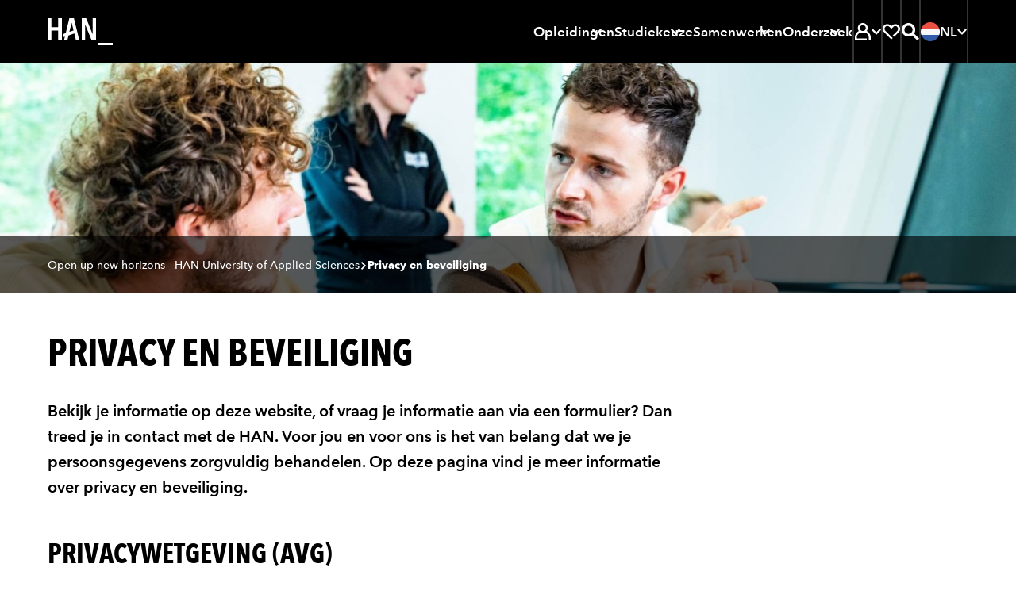

--- FILE ---
content_type: text/html; charset=UTF-8
request_url: https://www.han.nl/privacystatement/
body_size: 26813
content:
<!DOCTYPE html>
<html lang="nl">

<head>

<meta charset="UTF-8">

<meta content="width=device-width, initial-scale=1, shrink-to-fit=no" name="viewport">

<meta content="IE=Edge,chrome=1" http-equiv="X-UA-Compatible">

<meta content="on" http-equiv="cleartype">

<meta content="telephone=no" name="format-detection">

<title>Privacy en beveiliging</title>

<meta content="privacy, beveiliging, avg, persoonsgegevens" name="keywords">

<meta content="Op deze pagina vind je meer informatie over privacy en beveiliging en hoe we hiermee omgaan als HAN. Ook vind je contactgegevens voor als je vragen hebt." name="description">

<meta content="no" http-equiv="imagetoolbar">
<link href="https://www.han.nl/" hreflang="nl" rel="alternate"><link href="https://www.hanuniversity.com/en/" hreflang="en" rel="alternate"><link href="https://www.hanuniversity.com/de/" hreflang="de" rel="alternate"><link href="https://www.hanuniversity.com/en/" hreflang="x-default" rel="alternate"><link as="script" href="/(cache-forever,mtime=1769504585)/lib/v3/hannl/js/head.js" rel="preload"><link as="script" href="/(cache-forever,mtime=1769504587)/lib/v3/hannl/js/nav.js" rel="preload"><link as="script" href="/(cache-forever,mtime=1769504586)/lib/v3/hannl/js/modal.js" rel="preload"><link as="script" href="/(cache-forever,mtime=1769504583)/lib/v3/hannl/js/components.js" rel="preload"><link as="style" href="/(cache-forever,mtime=1769504580)/lib/v3/hannl/css/theme.css" rel="preload"><link as="font" crossorigin="anonymous" href="/lib/v3/fonts/627fbb5a-3bae-4cd9-b617-2f923e29d55e.woff2" rel="preload" type="font/woff2"><link as="font" crossorigin="anonymous" href="/lib/v3/fonts/aad99a1f-7917-4dd6-bbb5-b07cedbff64f.woff2" rel="preload" type="font/woff2"><link as="font" crossorigin="anonymous" href="/lib/v3/fonts/14c73713-e4df-4dba-933b-057feeac8dd1.woff2" rel="preload" type="font/woff2"><link as="font" crossorigin="anonymous" href="/lib/v3/fonts/9f6106aa-36e0-4cfb-8cda-c3354eab2461.woff2" rel="preload" type="font/woff2"><link href="/(cache-forever,mtime=1769504580)/lib/v3/hannl/css/theme.css" rel="stylesheet" type="text/css"><script src="/(cache-forever,mtime=1769504585)/lib/v3/hannl/js/head.js"></script><link as="script" href="https://consent.cookiebot.com/uc.js" rel="preload"><link href="https://www.googletagmanager.com" rel="preconnect"><link href="https://www.google-analytics.com" rel="preconnect"><link href="https://consent.cookiebot.com" rel="preconnect"><link href="/images/favicons/apple-touch-icon.png" rel="apple-touch-icon" sizes="180x180"><link href="/images/favicons/favicon-32x32.png" rel="icon" sizes="32x32" type="image/png"><link href="/images/favicons/favicon-16x16.png" rel="icon" sizes="16x16" type="image/png"><link color="#000000" href="/images/favicons/safari-pinned-tab.svg" rel="mask-icon"><link href="https://www.han.nl/privacystatement/" rel="canonical">
<meta content="#000000" name="msapplication-TileColor">

<meta content="/images/favicons/browserconfig.xml" name="msapplication-config">

<meta content="#000000" name="theme-color">
<link href="/manifest.json" rel="manifest"><script>
				if (!dataLayer) {          
				var dataLayer = window.dataLayer || [];
				}
				dataLayer.push({  
          'opendag': ''
				});
			</script><script>
							(function(w,d,s,l,i){w[l]=w[l]||[];w[l].push({'gtm.start': new Date().getTime(),event:'gtm.js'});
							var f=d.getElementsByTagName(s)[0],j=d.createElement(s),dl=l!='dataLayer'?'&l='+l:'';
							j.async=true;
							j.src='https://www.googletagmanager.com/gtm.js?id='+i+dl;f.parentNode.insertBefore(j,f);})
							(window,document,'script','dataLayer','GTM-TLV7JDN');
						</script><script>
							(function(w,d,s,l,i){w[l]=w[l]||[];w[l].push({'gtm.start': new Date().getTime(),event:'gtm.js'});
							var f=d.getElementsByTagName(s)[0],j=d.createElement(s),dl=l!='dataLayer'?'&l='+l:'';
							j.async=true;
							j.src='https://www.googletagmanager.com/gtm.js?id='+i+dl;f.parentNode.insertBefore(j,f);})
							(window,document,'script','dataLayer','GTM-WRH9T5R8');
						</script>
<meta content="/images/brandspot/new/2024/07/04/2-studenten-met-laptop-in-klas7_2024_ef844f00.jpg" property="og:image">

<meta content="280" property="og:image:width">

<meta content="280" property="og:image:height">

<meta content="Privacy en beveiliging" property="og:title">

<meta content="Op deze pagina vind je meer informatie over privacy en beveiliging en hoe we hiermee omgaan als HAN. Ook vind je contactgegevens voor als je vragen hebt." property="og:description">

<meta content="https://www.han.nl/privacystatement/" property="og:url">

<meta content="website" property="og:type">

</head>

<body>
<noscript><iframe height="0" src="https://www.googletagmanager.com/ns.html?id=GTM-TLV7JDN" style="display:none;visibility:hidden" width="0"></iframe></noscript><svg id="icons" style="display: none !important"><symbol id="arrow"><path d="M27.597 4l-5.082 5.083L34.323 20.86H0v7.158h34.323L22.515 39.794l5.082 5.083L48 24.442"></path></symbol><symbol id="arrow-left"><path d="M20.4,3.7 0,23.7 20.4,43.7 25.5,38.7 13.7,27.2 48,27.2 48,20.2 13.7,20.2 25.5,8.7z"></path></symbol><symbol id="book"><path d="M44.444 0C35.832 0 27.476 5.563 24 8.217 20.524 5.665 12.168 0 3.556 0H1v38.278h2.556c.856.013 1.71.09 2.555.23V5.332c5.62 1.237 10.87 3.76 15.34 7.375v26.845c-3.162-2.15-6.6-3.866-10.22-5.103v5.41c4.01 1.65 7.75 3.89 11.09 6.66L24 48l1.687-1.48s9.634-8.242 18.757-8.242H47V0h-2.556zM41.89 33.327c-5.515.9-10.756 3.03-15.334 6.226v-26.87c4.468-3.614 9.718-6.14 15.333-7.375v28.02z"></path></symbol><symbol id="calendar"><path d="M14.4 13.412h14.4V8.706H14.4V4H9.6v14.118h4.8v-4.706zm24-4.706V4h-4.8v14.118h4.8v-4.706h4.8v25.882H4.8V8.706H0V44h48V8.706h-9.6zM16.8 22.824H9.6v7.058h7.2v-7.058zm12 7.058v-7.058h-7.2v7.058h7.2z"></path></symbol><symbol id="chat"><path d="M0 1v33.753h4.8V5.823h38.4V29.93H23.16l-8.76 7.04v-7.04H9.6V47l15.24-12.247H48V1H0zm17 14h-5v5h5v-5zm10 0h-5v5h5v-5zm4 0v5h5v-5h-5z"></path></symbol><symbol id="check"><path d="M16.846 42.197L0 25.387l5.08-5.08L16.845 32.11 42.92 6 48 11.08"></path></symbol><symbol id="chevron"><path d="M8.727 6.003l6.225-6 24.32 24-24.32 24-6.225-6 18.328-18z"></path></symbol><symbol id="clock-line"><path d="M24.007 0h-2.4v24.983l10.296 10.32 3.408-3.41-8.9-8.878V4.968C36 6.178 43.19 14.32 43.21 23.98c.016 9.66-7.146 17.83-16.725 19.074-9.585 1.246-18.6-4.82-21.05-14.164C2.98 19.546 7.852 9.836 16.81 6.216V1.104C4.838 4.864-2.212 17.21.628 29.43c2.84 12.22 14.61 20.192 27.012 18.29 12.4-1.9 21.245-13.033 20.292-25.543C46.98 9.667 36.552.002 24.007 0z"></path></symbol><symbol id="compass"><path d="M24.007 0h-2.4v9.6h4.8V4.967c8.688 1.1 15.53 7.943 16.63 16.63h-4.63v4.8h4.63c-1.1 8.69-7.942 15.53-16.63 16.632v-4.64h-4.8v4.632c-8.687-1.103-15.53-7.944-16.63-16.63h4.63v-4.8H5.002C5.87 14.71 10.382 8.83 16.81 6.214v-5.11C4.838 4.864-2.212 17.21.628 29.43c2.84 12.22 14.61 20.192 27.012 18.29 12.4-1.9 21.245-13.033 20.292-25.543C46.98 9.667 36.552.002 24.007 0zm2.4 30.142c1.713-.675 3.068-2.03 3.744-3.743L35.89 12l-14.28 5.855c-1.712.676-3.068 2.03-3.743 3.744L12.13 35.99l14.28-5.856zm-2.4-8.543c1.326 0 2.4 1.07 2.4 2.4 0 1.32-1.074 2.4-2.4 2.4-1.325 0-2.4-1.08-2.4-2.4 0-1.33 1.075-2.4 2.4-2.4z"></path></symbol><symbol id="cross"><path d="M48 7.236L40.764 0 24 16.815 7.236 0 0 7.236 16.815 24 0 40.764 7.236 48 24 31.185 40.764 48 48 40.764 31.185 24"></path></symbol><symbol id="diploma"><path d="M39 11H10v5h29v-5zM0 1v36.316h16.8v-4.842h-12V5.842h38.4v26.632h-7.632c-1.095-3.212-4.25-5.23-7.596-4.858-3.346.37-5.99 3.032-6.367 6.407-.377 3.374 1.614 6.562 4.795 7.675V47h4.8v-5.302c2.033-.727 3.636-2.335 4.368-4.382H48V1H0zm28.5 36c-1.38 0-2.5-1.12-2.5-2.5s1.12-2.5 2.5-2.5 2.5 1.12 2.5 2.5-1.12 2.5-2.5 2.5z"></path></symbol><symbol id="email"><path d="M43.2 23.928V37.2H4.8V10.8h38.4v2.184L24 23.664 9.6 15.6v5.496L24 29.088l24-13.272V6H0v36h48V21.36"></path></symbol><symbol id="enter"><path d="M16.903 12.627l3.815-3.764L36.035 24 20.718 39.137l-3.815-3.764 8.867-8.723H0v-5.3h25.77l-8.867-8.723zM18.793 0H48v48H18.792v-5.763h23.365V5.762H18.792V0z"></path></symbol><symbol id="euro"><path d="M30.65 14.994H14.806c2.864-4.82 7.845-8.066 13.49-8.795 5.642-.73 11.31 1.14 15.353 5.07L48 7C42.182 1.32 33.847-1.127 25.798.48c-8.048 1.605-14.74 7.052-17.83 14.51H0V21h30.65v-6.006zm13 21.736c-4.042 3.927-9.71 5.8-15.354 5.07-5.644-.728-10.625-3.975-13.49-8.794h15.847V27H0v6.006h7.97c3.087 7.457 9.78 12.904 17.828 14.51 8.05 1.606 16.384-.842 22.202-6.522l-4.352-4.264z"></path></symbol><symbol id="external"><path d="M40.42 38.667H5.054V12h18.972V6.667H0V44h45.474V29.36H40.42v9.307zM31.176 4v5.333h8.21L24.783 24.747l3.562 3.76 14.602-15.414v8.667H48V4H31.175z"></path></symbol><symbol id="file"><path d="M38.733 11.28L26.583.552 25.95 0h-3.083v20.4h9.066v-4.8H27.4V7.512l9.067 8.016V43.2H11.533V4.8h6.8V0H7v48h34V13.272"></path></symbol><symbol id="flag"><path d="M11.72 48H7V0h4.72v4.8H41l-11.797 12L41 28.8H16.438V24h13.19l-7.08-7.2 7.08-7.2h-17.91"></path></symbol><symbol id="hat"><path d="M24.065 4L0 17.428l24.065 13.428 10.88-6.058v8.092l-10.88 6.08-10.9-6.124v-3.06l-4.33-2.43-.023 8.05L24.065 44l15.23-8.53V22.503l-4.61-2.58-10.62 5.948-15.1-8.44 15.1-8.44 19.583 10.93V34.6H48V17.362"></path></symbol><symbol id="hamburger"><path d="M0,0 L0,5 L48,5 L48,0 L0,0 Z M0,27 L48,27 L48,22 L0,22 L0,27 Z M0,48 L48,48 L48,43 L0,43 L0,48 Z"></path></symbol><symbol id="hands"><path d="M44 13v16h-7.78c-1.188-.005-2.35.343-3.34 1l-.16.12c.176-.693.27-1.405.28-2.12.03-4.605-3.424-8.488-8-9h-4.18c-.595.01-1.163-.248-1.55-.7-.386-.453-.55-1.054-.45-1.64.167-.97 1.016-1.674 2-1.66h8.4c.532-.003 1.043.206 1.42.58l4.82 4.84c.377.374.888.583 1.42.58H40v-4h-2.18l-4.24-4.24C32.456 11.634 30.93 11 29.34 11h-9c-1.298 0-2.56.42-3.6 1.2l-5.88 4.4c-.346.26-.767.4-1.2.4H4v-4H0v24h4V21h5.66c1.298 0 2.56-.42 3.6-1.2l2-1.44c.623 2.68 2.99 4.592 5.74 4.64h3c2.76 0 5 2.24 5 5s-2.24 5-5 5h-5.78c-.4 0-.79-.118-1.12-.34l-4-2.66c-.984-.653-2.14-1-3.32-1H8v4h1.78c.4 0 .79.118 1.12.34l4 2.66c.99.657 2.152 1.005 3.34 1h9.56c1.188.005 2.35-.343 3.34-1l4-2.66c.33-.222.72-.34 1.12-.34H44v4h4V13h-4z"></path></symbol><symbol id="heart"><path d="M44.068 6.79c-5.053-5.053-13.244-5.053-18.297 0l-1.83 1.836L22.1 6.79C17.04 1.732 8.84 1.74 3.79 6.8c-5.055 5.06-5.05 13.255.01 18.31l20.13 20.11 3.676-3.52-3.675-3.805-16.46-16.46c-3.022-3.03-3.022-7.94 0-10.972 3.037-3.028 7.947-3.028 10.98 0l5.485 5.486 5.488-5.49c3.06-2.85 7.826-2.768 10.783.19 2.955 2.956 3.04 7.723.19 10.782L27.61 34.372l3.65 3.65L44.2 25.238c2.455-2.45 3.825-5.78 3.8-9.25-.026-3.47-1.44-6.785-3.933-9.2z"></path></symbol><symbol id="helpdesk"><path d="M24 37.413c-1.943.006-3.723 1.1-4.62 2.837-1.88-.467-3.595-1.45-4.956-2.837H10.33c-.393.02-.785.02-1.177 0 2.12 3.732 5.746 6.352 9.933 7.177.944 2.5 3.59 3.896 6.165 3.255 2.58-.642 4.28-3.12 3.96-5.774-.32-2.65-2.55-4.65-5.203-4.65zm16.8-20.475C40.8 7.584 33.278 0 24 0S7.2 7.584 7.2 16.938C4.637 18.176 3.004 20.785 3 23.65v2.118c0 4.092 3.29 7.41 7.35 7.41h5.25V16.24h-4.01C12.644 10.162 17.88 5.728 24 5.728s11.355 4.434 12.41 10.512H32.4v16.938h5.25c4.06 0 7.35-3.318 7.35-7.41V23.65c-.004-2.865-1.637-5.474-4.2-6.712zM11.4 28.943h-1.05c-1.74 0-3.15-1.42-3.15-3.175V23.65c0-1.754 1.41-3.176 3.15-3.176h1.05v8.47zm29.4-3.175c0 1.754-1.41 3.175-3.15 3.175H36.6v-8.47h1.05c1.74 0 3.15 1.423 3.15 3.177v2.118z"></path></symbol><symbol id="info"><path d="M26.283 11.302h-4.566v4.566h4.566v-4.566zM24 1.03C11.392.4.66 10.11.03 22.716c-.63 12.608 9.08 23.34 21.687 23.97V42.12c-9.567-1.204-16.55-9.64-15.945-19.263.604-9.624 8.585-17.12 18.228-17.12s17.624 7.496 18.228 17.12c.604 9.624-6.378 18.06-15.945 19.264v4.57C38.89 46.06 48.6 35.33 47.97 22.72 47.34 10.107 36.61.397 24 1.027zm-2.283 35.385h4.566V19.293h-4.566v17.122z"></path></symbol><symbol id="lightbulb"><path d="M24 4c-6.17.004-11.612 4.152-13.395 10.212-1.782 6.06.515 12.603 5.655 16.106l.5.35h14.48l.5-.35c5.14-3.503 7.437-10.046 5.655-16.106C35.612 8.152 30.17 4.004 24 4zm6 22.564H18c-3.443-2.65-4.848-7.26-3.487-11.448 1.36-4.19 5.183-7.013 9.487-7.013s8.126 2.824 9.487 7.013c1.36 4.188-.044 8.8-3.487 11.448zM27.5 37.97l-2 1.927h-2.92l-2-1.928v-3.2h-4v5L21.1 44h6l4.52-4.226V34.77h-4l-.12 3.2zM6 16.307H0v4.102h6V16.3zm36 0v4.102h6V16.3h-6zM2.22 7.837l5.2 3.076 2-3.57-5.2-3.076-2 3.57zm36.36 21.537l5.2 3.077 2-3.56-5.2-3.078-2 3.57zm7.2-21.538l-2-3.57-5.2 3.078 2 3.57 5.2-3.078zM2.22 28.882l2 3.57 5.2-3.078-2-3.57-5.2 3.078z"></path></symbol><symbol id="marker"><path d="M23 0C13.61 0 6 7.86 6 17.556c0 7.495 6.556 17.323 11.122 23.347.995-1.168 1.99-2.335 2.96-3.62-4.384-5.86-9.56-14.007-9.56-19.61.55-6.668 5.952-11.79 12.432-11.79s11.882 5.122 12.433 11.79c0 5.416-4.928 13.354-9.268 19.19v.118l-1.56 2.06-.59.726-.16.21c-1.247 1.564-2.53 3.105-3.78 4.67.7.84 1.2 1.4 1.31 1.517L23 48l1.652-1.844c.633-.7 15.35-17.183 15.35-28.39.053-4.692-1.714-9.212-4.908-12.55C31.898 1.878 27.542 0 23 0zm4.52 16.342c0-2.578-2.024-4.67-4.52-4.67-2.498 0-4.522 2.092-4.522 4.67 0 2.58 2.024 4.67 4.52 4.67 2.498 0 4.523-2.09 4.523-4.67z"></path></symbol><symbol id="matching"><path d="M42.444 18.49c1.478-1.657 2.298-3.797 2.305-6.017 0-2.447-.97-4.794-2.7-6.525-3.48-3.287-8.87-3.455-12.54-.392L24 0 0 24l3.25 3.25 16.81-16.83L24 6.5l6.086 6.088 1.522-2.42c.182-.315.407-.602.67-.854 1.797-1.788 4.702-1.788 6.5 0 1.788 1.8 1.788 4.703 0 6.502-.295.223-.61.416-.945.576l-2.306 1.522L41.5 24l-2.307 2.305c-3.694-3.044-9.08-2.846-12.542.462-1.69 1.72-2.64 4.04-2.65 6.455.01 2.22.83 4.36 2.31 6.017L24 41.54 9.752 27.25l-3.25 3.25L24 48l9.337-9.337-2.42-1.522c-.306-.19-.592-.41-.854-.66-1.787-1.8-1.787-4.703 0-6.502.865-.865 2.04-1.35 3.263-1.35 1.223 0 2.397.485 3.262 1.35.246.26.463.547.645.854l1.522 2.513L48 24l-5.556-5.51z"></path></symbol><symbol id="min"><path d="M0 20h48v8H0z"></path></symbol><symbol id="pause"><path d="M6 0h12v48H6V0zm24 0h12v48H30V0z"></path></symbol><symbol id="people"><path d="M48 30.036c-.236-4.22-2.712-8.02-6.545-10.045 3.02-3.72 2.386-9.1-1.42-12.07-3.807-2.97-9.375-2.43-12.5 1.21v.17c-1.127-.43-2.325-.64-3.535-.64-1.164.018-2.317.23-3.404.636l-.11-.17C18.79 7.212 16.31 6.11 13.703 6.11c-2.608 0-5.086 1.1-6.786 3.014-2.747 3.09-2.902 7.61-.37 10.867C2.71 22.02.235 25.82 0 30.04v5.254h8.422v6.648h23.563v-3.8H12.35v-1.92c-.012-1.245.24-2.48.74-3.628.175-.36.35-.72.546-1.035.306-.54.672-1.04 1.09-1.5l.285-.32c.39-.406.8-.78 1.25-1.12h.11c1.687-1.195 3.678-1.925 5.76-2.11v-3.017c-1.085-.365-2.034-1.033-2.73-1.92-.22-.3-.415-.62-.59-.95-.13-.316-.24-.633-.35-.95.01-.07.01-.14 0-.21-.09-.395-.13-.8-.13-1.203 0-3.143 2.64-5.694 5.89-5.694 3.258 0 5.89 2.55 5.89 5.696 0 .412-.04.823-.13 1.225-.01.07-.01.14 0 .21-.08.32-.2.632-.35.93-.17.33-.363.65-.59.95-.24.317-.52.607-.83.864-.54.48-1.18.855-1.87 1.1v2.83c.74.06 1.47.193 2.18.4 1.136.32 2.21.81 3.187 1.455l.196.15c.387.257.75.547 1.09.864l.306.274c.39.387.746.803 1.07 1.245 1.182 1.577 1.83 3.472 1.852 5.422V42h3.926v-6.69H48v-5.273zM9.12 31H4.085v-1.073c0-4.85 5.892-7.403 5.956-7.424l1.31-.558V18.64l-.83-.643c-1.013-.723-1.66-1.85-1.78-3.09-.147-1.24.234-2.488 1.05-3.433.84-.902 2.004-1.43 3.235-1.472 1.23-.04 2.426.413 3.32 1.257-1.7 1.79-2.644 4.17-2.633 6.65.008 2.08.7 4.1 1.97 5.75-2.884 1.71-5.173 4.27-6.555 7.34zm34.795 0h-4.88c-1.398-3.112-3.722-5.71-6.65-7.437 2.806-3.72 2.498-8.942-.725-12.303.895-.845 2.088-1.298 3.315-1.258 1.228.04 2.39.57 3.228 1.472.785.934 1.155 2.15 1.022 3.367s-.757 2.33-1.725 3.07l-.853.644v3.32l1.32.56s5.948 2.68 5.948 7.522V31z"></path></symbol><symbol id="phone"><path d="M24 41.455c2.012 0 3.643-1.466 3.643-3.273 0-1.808-1.63-3.273-3.643-3.273-2.012 0-3.643 1.46-3.643 3.27 0 1.802 1.63 3.27 3.643 3.27zM16.714 0v4.364h19.43v24H11.856V0H7v48h34V0H16.714zm19.43 43.636H11.856v-10.91h24.286v10.91z"></path></symbol><symbol id="play"><path d="M5 48V0l38.435 24"></path></symbol><symbol id="question"><path d="M24 1.03C11.392.394.66 10.17.03 22.864-.6 35.56 9.11 46.364 21.716 47v-4.597C12.15 41.19 5.166 32.697 5.772 23.007 6.376 13.317 14.357 5.77 24 5.77s17.624 7.548 18.228 17.237c.604 9.69-6.378 18.182-15.945 19.396V47C38.89 46.365 48.6 35.56 47.97 22.865 47.34 10.17 36.61.395 24 1.03zm2.283 31.03h-4.566v4.597h4.566V32.06zM25.14 21.164c-2.12 1.06-3.45 3.248-3.423 5.632v2.965h4.566V26.8c-.03-.59.27-1.15.776-1.448 3.2-1.523 4.87-5.127 3.97-8.575-.95-3.554-4.38-5.847-8-5.358-3.628.483-6.33 3.602-6.32 7.29h4.566c-.003-.85.385-1.65 1.05-2.167.685-.538 1.583-.717 2.42-.482.9.25 1.602.957 1.85 1.86.373 1.298-.248 2.673-1.46 3.243z"></path></symbol><symbol id="refresh"><path d="M41.888 25.958C40.91 34.976 33.276 42 24 42c-5.396 0-10.224-2.388-13.526-6.15l2.49-3.266C15.53 35.874 19.516 38 24 38c7.052 0 12.888-5.248 13.846-12.042H32l8-10.5 8 10.5h-6.112zM10.16 22c.974-6.774 6.8-12 13.84-12 4.474 0 8.456 2.118 11.02 5.396l2.488-3.264C34.208 8.38 29.386 6 24 6 14.736 6 7.114 13.002 6.118 22H0l8 10.5L16 22h-5.84z"></path></symbol><symbol id="roadsign"><path d="M25.133 45h-4.4V16.233h16.703l4.336-4.36L37.37 7.45H10.63l-4.38 4.36 4.38 4.425h5.7v4.426H8.825L0 11.81 8.825 3h30.372L48 11.874l-8.76 8.785H25.134"></path></symbol><symbol id="save"><path d="M8.14 48h31.72v-5.486H8.14V48zM40 21.147l-3.98-3.894-9.218 9.05V0h-5.604v26.304l-9.22-9.05L8 21.146 24 36.78l16-15.634z"></path></symbol><symbol id="search"><path d="M34.866 31.388c5.98-7.763 5.268-18.767-1.66-25.693-6.93-6.927-17.92-7.62-25.66-1.616-7.74 6-9.822 16.83-4.86 25.28 4.96 8.45 15.42 11.89 24.42 8.04l-3.816-3.82c-1.23.33-2.498.5-3.77.51-7.195.023-13.333-5.205-14.464-12.32-1.13-7.11 3.084-13.99 9.93-16.2 6.845-2.215 14.28.9 17.516 7.332 3.235 6.434 1.307 14.27-4.543 18.46L44.54 48 48 44.54 34.866 31.39zM15 20c0-2.76 2.24-5 5-5v-5c-5.523 0-10 4.477-10 10h5z"></path></symbol><symbol id="search2"><path d="M18.6520174,29.8533593 C12.4398,29.8533593 7.40371304,24.8310504 7.40371304,18.6355382 C7.40371304,12.4401561 12.4398,7.41771707 18.6520174,7.41771707 C24.8642348,7.41771707 29.9001913,12.4401561 29.9001913,18.6355382 C29.9001913,20.4099772 29.4856696,22.0872455 28.7500174,23.5787577 C27.6286696,25.8527089 25.758887,27.6923187 23.4601043,28.7779772 C22.0021043,29.4667577 20.3724522,29.8533593 18.6520174,29.8533593 L18.6520174,29.8533593 Z M34.2048,29.0187577 C36.204887,26.0516033 37.3722783,22.4795707 37.3722783,18.6355382 C37.3722783,8.34350569 29.0063217,-3.90243902e-05 18.6861913,-3.90243902e-05 C8.3661913,-3.90243902e-05 -2.60869565e-05,8.34350569 -2.60869565e-05,18.6355382 C-2.60869565e-05,28.9277008 8.3661913,37.2711154 18.6861913,37.2711154 C22.4659304,37.2711154 25.9828435,36.1508553 28.9233652,34.2265626 L42.5080174,47.7744 L42.6525391,47.9184 L42.7969304,47.7744 L47.9042348,42.6809366 L34.2048,29.0187577 Z"></path></symbol><symbol id="signup"><path d="M30.85 0L4.445 26.574l10.206 10.27 19-19.097-3.28-3.307-15.72 15.837-3.68-3.703L30.85 6.568l10.623 10.69-23.282 23.43L6.16 42.41l1.48-6.008-3.794-3.843L0 48l20.366-2.934L48 17.258"></path></symbol><symbol id="split"><path d="M17.438 5.333V0H3v14.667h5.25V9.093l8.27 8.4 3.7-3.76-8.27-8.4h5.488zM30.563 0v5.333h5.25l-14.438 14.88V48h5.25V22.427L39.75 8.907v5.76H45V0H30.562z"></path></symbol><symbol id="star-line"><path d="M48 18.076H31.512l-2.95-6.315-2.27 4.87 2.578 5.58h8.275l-6.995 6.23 2.125 9.12L23.98 32.9 15.7 37.56l2.143-9.142-6.996-6.21h8.275l4.89-10.443 2.27-4.87L24.02 2l-7.53 16.076H0L13.27 29.86 9.554 45.75l14.424-8.11 14.445 8.088L34.73 29.88"></path></symbol><symbol id="star"><path d="M24.024 0l7.392 15.776L48 18.318 36.012 30.593 38.855 48l-14.83-8.2L9.19 48l2.796-17.407L0 18.318l16.584-2.542z"></path></symbol><symbol id="stop"><path d="M48 48H0V0h48"></path></symbol><symbol id="student"><path d="M46 39.772c-.318-7.444-4.48-14.19-11-17.83 1.8-2.365 2.766-5.257 2.75-8.227 0-5.967-3.868-11.25-9.567-13.064-5.7-1.81-11.92.26-15.388 5.12C9.328 10.63 9.41 17.17 13 21.95 6.466 25.57 2.297 32.328 2 39.778V48h33v-5.486H7.5v-2.742c-.026-1.818.33-3.622 1.045-5.294.22-.516.468-1.02.742-1.51.448-.757.963-1.473 1.54-2.138l.413-.466c.54-.57 1.13-1.094 1.76-1.564h.137c2.36-1.796 5.164-2.923 8.113-3.264v-4.114c-1.524-.52-2.863-1.473-3.85-2.743-.325-.42-.61-.87-.852-1.35v-.14c-.206-.44-.37-.9-.495-1.37v-.302c-.175-.58-.276-1.178-.303-1.783 0-4.544 3.694-8.228 8.25-8.228s8.25 3.683 8.25 8.227c.005.584-.06 1.164-.193 1.73.013.1.013.2 0 .3-.115.47-.27.93-.467 1.37-.222.49-.498.95-.825 1.375-.35.45-.735.873-1.155 1.26-.807.694-1.74 1.225-2.75 1.564v4.17c1.023.103 2.035.295 3.025.574 1.6.467 3.115 1.19 4.482 2.14l.276.19c.543.384 1.058.806 1.54 1.264l.412.384c.547.56 1.052 1.154 1.513 1.784 1.597 2.333 2.432 5.102 2.392 7.927V48H46v-8.228z"></path></symbol><symbol id="studiebelasting"><path d="M24.04 5C15.453 5 7.516 9.564 3.22 16.973c-4.294 7.408-4.294 16.535 0 23.944L4.424 43l8.32-4.79-2.406-4.14-4.04 2.393c-2.002-4.747-2.002-10.098 0-14.845l4.016 2.394 2.405-4.142-3.99-2.395c3.11-4.12 7.77-6.814 12.91-7.47v4.573h4.8V9.98c5.114.658 9.75 3.332 12.863 7.423l-12.864 7.4c-.73-.423-1.56-.646-2.404-.647-2.655 0-4.808 2.144-4.808 4.79 0 2.643 2.15 4.787 4.806 4.787 2.658 0 4.81-2.144 4.81-4.788l12.91-7.423c.99 2.35 1.507 4.873 1.516 7.423.002 2.532-.504 5.04-1.49 7.374l-4.04-2.4-2.404 4.14 8.32 4.79 1.2-2.084c4.22-7.4 4.18-16.474-.103-23.837C40.473 9.573 32.587 5.03 24.04 5z"></path></symbol><symbol id="takeover"><path d="M10.492 29.513l13.592-13.568 13.593 13.568-3.38 3.38-7.833-7.855v22.83h-4.76v-22.83l-7.83 7.856-3.382-3.38zm32.49 4.857h4.8v9.12H34.308v-4.8h8.67v-4.32zm0-6.312V15.433h4.8v12.625h-4.8zM38.66 0h9.12v9.12h-4.8V4.8h-4.32V0zM16.504 4.8V0h14.77v4.8h-14.77zM0 0h9.12v4.8H4.8v4.32H0V0zm0 28.057V15.432h4.8v12.625H0zm0 6.313h4.8v4.32h8.865v4.8H0v-9.12z"></path></symbol><symbol id="linkedin"><path d="M10.0860439,48 L0.775849528,48 L0.775849528,14.5738162 L10.0860439,14.5738162 L10.0860439,48 Z M5.4309467,10.7206888 C2.43306412,10.7206888 0,8.32008103 0,5.36034439 C0,2.40060775 2.43306412,0 5.4309467,0 C8.42882928,0 10.8618934,2.40060775 10.8618934,5.36034439 C10.8618934,8.32008103 8.43193267,10.7206888 5.4309467,10.7206888 Z M47.3268212,48 L38.0166269,48 L38.0166269,30.9708787 C38.0166269,20.736389 25.6030344,21.5112687 25.6030344,30.9708787 L25.6030344,48 L16.2928401,48 L16.2928401,14.5738162 L25.6030344,14.5738162 L25.6030344,19.9371993 C29.9353782,12.0790073 47.3268212,11.4986072 47.3268212,27.4611294 L47.3268212,48 Z"></path></symbol><symbol id="info-fill"><path d="M24 0c13.255 0 24 10.745 24 24S37.255 48 24 48 0 37.255 0 24 10.745 0 24 0zm3.429 10.286c0 .482-.092.933-.274 1.352a3.494 3.494 0 0 1-.73 1.086 3.348 3.348 0 0 1-1.094.724 3.42 3.42 0 0 1-1.331.266c-.973 0-1.787-.336-2.444-1.01s-.985-1.479-.985-2.418c0-.457.086-.896.256-1.315a3.12 3.12 0 0 1 .73-1.085c.315-.305.68-.553 1.093-.743.414-.19.864-.286 1.35-.286.462 0 .906.089 1.331.267.426.178.79.419 1.095.724s.547.666.729 1.085c.182.42.274.87.274 1.353zM20.57 37.714V17.143h6.858v20.571z" fill-rule="evenodd"></path></symbol><symbol id="plus"><path d="m20 20v-20h8v20h20v8h-20v20h-8v-20h-20v-8z" fill-rule="evenodd"></path></symbol><symbol id="profile"><path d="m15.8028574 13.8928479c0-4.54869461 3.6813652-8.23607185 8.2226435-8.23607185 4.5412782 0 8.2227391 3.68737724 8.2227391 8.23607185 0 2.3003593-.9425565 4.379497-2.4606522 5.8737246-1.4838521 1.4605029-3.5174174 2.3623473-5.7620869 2.3623473-2.2445739 0-4.2782348-.9018444-5.7619913-2.3623473-1.5180957-1.4942276-2.4606522-3.5733653-2.4606522-5.8737246zm30.1300522 26.2520719c0-7.8028264-4.3905305-14.616527-10.9196522-18.2726707 1.6173826-2.2694132 2.5709391-5.0558084 2.5709391-8.068024 0-7.62385624-6.1043304-13.80416761-13.6345478-13.80416761s-13.6345478 6.18031137-13.6345478 13.80416761c0 3.0394252.9709652 5.8489102 2.6150348 8.1292456-1.467974.8330539-2.8260435 1.8265868-4.04914787 2.9549221-.03625218.0333413-.07250435.0663952-.10846957.0999282-.01673913.0156167-.03328696.0314251-.04993043.0471377-4.03546957 3.7875928-6.49726957 9.0504431-6.72262609 14.7145389v8.2229461h32.92453046v-5.4819641h-27.4370609v-2.740982c-.02582608-1.8167186.32933044-3.6186826 1.0426087-5.2901557l.32626957-.919473c1.72355653-3.3542515 4.94933043-6.0466587 8.88857393-7.4408623 1.8612.9645988 3.9702348 1.508982 6.2047652 1.508982 2.2587304 0 4.3888087-.5567425 6.2647391-1.540982 3.2316087 1.1242156 5.9471739 3.1025629 7.7616957 5.6053653l.0487826.1556886c1.5934696 2.3317844 2.4270782 5.0983473 2.387 7.9214371v8.2229461h5.4874696v-7.8349221z" fill-rule="evenodd"></path></symbol><symbol id="nav-more"><path d="m24 0c3.3137085 0 6 2.6862915 6 6s-2.6862915 6-6 6-6-2.6862915-6-6 2.6862915-6 6-6zm0 18c3.3137085 0 6 2.6862915 6 6s-2.6862915 6-6 6-6-2.6862915-6-6 2.6862915-6 6-6zm0 18c3.3137085 0 6 2.6862915 6 6s-2.6862915 6-6 6-6-2.6862915-6-6 2.6862915-6 6-6z"></path></symbol><symbol id="world"><path d="M24,0 C10.746,0 0,10.746 0,24 C0,37.254 10.746,48 24,48 C37.254,48 48,37.254 48,24 C48,10.746 37.254,0 24,0 Z M44,24 C44,25.37 43.86,26.708 43.596,28 L35.89,28 C36.132,25.434 36.148,22.758 35.89,20 L43.596,20 C43.86,21.292 44,22.63 44,24 Z M42.318,16 L35.318,16 C34.552,12.08 33.214,8.498 31.422,5.444 C36.292,7.398 40.216,11.208 42.318,16 Z M31.21,16 L26,16 L26,4.684 C28.43,7.604 30.234,11.504 31.21,16 Z M22,4.684 L22,16 L16.79,16 C17.766,11.504 19.57,7.604 22,4.684 Z M22,20 L22,28 L16.14,28 C15.848,25.158 15.848,22.846 16.14,20 L22,20 Z M22,32 L22,43.316 C19.57,40.396 17.766,36.496 16.79,32 L22,32 Z M26,43.316 L26,32 L31.21,32 C30.234,36.496 28.43,40.396 26,43.316 Z M26,28 L26,20 L31.86,20 C32.152,22.842 32.152,25.154 31.86,28 L26,28 Z M16.578,5.444 C14.786,8.498 13.448,12.08 12.682,16 L5.682,16 C7.784,11.208 11.708,7.398 16.578,5.444 Z M4.404,20 L12.11,20 C11.868,22.566 11.852,25.242 12.11,28 L4.404,28 C4.14,26.708 4,25.37 4,24 C4,22.63 4.14,21.292 4.404,20 Z M5.682,32 L12.682,32 C13.448,35.92 14.786,39.502 16.578,42.556 C11.708,40.602 7.784,36.792 5.682,32 Z M31.422,42.556 C33.214,39.502 34.552,35.92 35.318,32 L42.318,32 C40.216,36.792 36.292,40.602 31.422,42.556 Z"></path></symbol><symbol id="pen"><polygon points="30.8505304 0 4.44358727 26.573508 14.6499518 36.8442504 33.6509161 17.7467249 30.364513 14.4395924 14.6499518 30.2765648 10.9701061 26.573508 30.8505304 6.56768559 41.4734812 17.2576419 18.1909354 40.6870451 6.15621986 42.4104803 7.63741562 36.4017467 3.84185149 32.558952 0 48 20.3664417 45.0655022 48 17.2576419"></polygon></symbol><symbol id="researchgate"><path d="M9.67966511,21.5304982 C9.67966511,23.5860166 9.70646926,25.6420874 9.666063,27.6968693 C9.65066061,28.4783456 9.94750664,28.8283895 10.8090402,28.8197351 C12.0750365,28.8068455 13.3412329,28.8528797 14.6074292,28.8503018 C19.2381472,28.841095 23.2335668,26.0319049 22.9245188,20.8088663 C22.7292886,17.5082153 20.7335791,15.0684035 17.1868292,14.5732599 C15.0364957,14.2729328 12.8107506,14.4323953 10.6190108,14.3826783 C9.87689569,14.3657378 9.66126226,14.7216741 9.66986359,15.363943 C9.6976679,17.4190931 9.6802652,19.4749798 9.67966511,21.5304982 Z M19.681816,31.0498151 C20.3307166,32.0436011 20.8868029,33.0616931 21.6077147,33.969119 C23.9462773,36.9125447 26.2808393,39.8627835 28.7456215,42.7159823 C30.1764433,44.3721081 32.0201292,45.6093229 34.3940973,45.9451883 C34.9931902,46.0300753 35.0211945,46.37036 35.0409976,46.7981096 C35.0662015,47.3403923 34.8543687,47.6642888 34.2498749,47.7812157 C32.3463798,48.1491209 30.4654881,48.0461884 28.6206021,47.5245291 C26.6628985,46.971014 25.0248445,45.966364 23.7162416,44.4919811 C20.4785396,40.8436799 17.7513167,36.881978 15.2397272,32.7919328 C14.7114453,31.931646 14.1647606,31.4090659 12.9967795,31.5363044 C12.2144582,31.6215597 11.401132,31.510157 10.6064088,31.441474 C9.98331219,31.3878902 9.66486281,31.5460637 9.67626458,32.1771003 C9.73987444,35.6720155 9.72487212,39.1691405 9.85949299,42.661662 C9.93390453,44.5831288 10.6308126,45.1592927 12.6961328,45.4690107 C13.2878246,45.5575804 13.8805165,45.6907113 14.4750087,45.7012071 C15.4437589,45.7179635 15.5075688,46.2526966 15.4555607,46.9323453 C15.3883503,47.8090203 14.6994435,47.5114554 14.1881642,47.5121919 C9.89209805,47.5193732 5.5960319,47.5201098 1.30016579,47.5129284 C0.817290918,47.512376 0.161989308,47.7942894 0.0489717836,47.01134 C-0.0516438177,46.3160397 0.00336471183,45.6945782 1.00772045,45.6490964 C1.04072556,45.6478074 1.07293056,45.6369434 1.10573564,45.631051 C4.27462701,45.0526775 4.85211655,44.4667544 4.86291823,41.4539091 C4.89152266,33.5993724 4.87271975,25.7448357 4.87191962,17.8902991 C4.87191962,17.7369131 4.86251817,17.5835272 4.85631721,17.4303255 C4.75070083,14.8630911 4.08019686,14.1302269 1.32376945,13.7372791 C0.438832235,13.6111454 -0.117654053,13.3839207 0.0211674723,12.4245683 C0.0873777388,11.9660678 0.237801063,11.8091833 0.762882482,11.8069737 C6.02609859,11.7848772 11.2893147,11.7237438 16.5525308,11.7007268 C18.8514873,11.6907834 21.0640304,12.1343688 23.1271503,13.0716248 C28.3141546,15.4274702 29.9030009,21.5855551 26.549881,26.2757019 C25.0934552,28.3126225 23.1279504,29.7719062 20.6225619,30.5968388 C20.4033279,30.6690204 20.1850941,30.743964 19.9702608,30.826089 C19.9126518,30.8483696 19.8690451,30.9021375 19.681816,31.0498151 Z M44.4264729,9.12139457 C45.3266125,9.12065803 46.2269521,9.13317932 47.1264916,9.11623874 C47.7047812,9.10519054 48.0326321,9.32394498 47.9974266,9.86714836 C47.8886097,11.5464754 47.9394176,13.2567374 47.5981647,14.8966592 C46.9868699,17.8340085 44.3716644,19.6880813 41.1083584,19.8188183 C38.6047702,19.9189887 36.3226163,19.5157293 34.6003493,17.6513448 C33.1529248,16.084157 32.7942692,14.1744749 32.7400608,12.2288862 C32.6838521,10.2092744 32.7192576,8.17714138 32.9012858,6.16471098 C33.1809292,3.07397583 35.1880404,0.9085278 38.1551005,0.255763065 C41.7002502,-0.524424292 45.0307666,0.511713131 46.767836,2.93513673 C47.5525576,4.03001378 47.5165521,4.14638819 46.2427545,4.63950638 C45.9661116,4.74648982 45.6850681,4.84481884 45.4154263,4.96524427 C44.9177491,5.18731317 44.5840974,5.11642053 44.2536461,4.65018631 C42.9390423,2.79537695 41.3051889,2.16636586 39.261072,2.6627985 C37.4529916,3.10196462 36.1419883,4.67301926 36.0741778,6.69355169 C36.0015666,8.86581278 35.9749624,11.0450711 36.0793786,13.2151225 C36.2210006,16.1587324 38.8020008,17.7760054 41.873077,16.9433391 C43.588743,16.4782097 44.3672637,15.3026807 44.6459069,13.7684534 C45.0259659,11.6753711 45.0235655,11.6750029 42.7550137,11.6748187 C42.621593,11.6748187 42.4881724,11.6748187 42.3549517,11.6748187 C40.7284995,11.6731615 40.2596268,11.1120968 40.7431018,9.63403125 C40.8159131,9.4112258 41.2467799,9.16300948 41.5280235,9.14533235 C42.4901727,9.0849355 43.459723,9.12213112 44.4264729,9.12139457 Z"></path></symbol><symbol id="facebook"><path d="M36,9 L30.228,9 C28.383,9 27,9.756 27,11.667 L27,15 L36,15 L35.286,24 L27,24 L27,48 L18,48 L18,24 L12,24 L12,15 L18,15 L18,9.231 C18,3.165 21.192,0 28.383,0 L36,0 L36,9 Z"></path></symbol><symbol id="link"><path d="M12.3158075,17.7300073 C13.1896431,16.8604674 14.1590234,16.1434436 15.1901096,15.5769551 C20.9367234,12.4256156 28.3056061,14.1013122 32,19.675083 L27.5293057,24.1218192 C26.2474147,21.2121286 23.0645828,19.5562393 19.8976751,20.2613787 C18.7053573,20.5267964 17.5727548,21.1190343 16.6471659,22.0400732 L8.07999378,30.5690914 C5.47839204,33.1579039 5.47839204,37.3689334 8.07999378,39.9577459 C10.6815955,42.5465584 14.9134282,42.5465584 17.5150299,39.9577459 L20.156442,37.3293188 C22.5589923,38.2780879 25.1347174,38.6564071 27.6785942,38.4682378 L21.8483788,44.2697925 C16.8501983,49.2434025 8.74681596,49.2434025 3.74863541,44.2697925 C-1.24954514,39.2961825 -1.24954514,31.2326355 3.74863541,26.2590255 L12.3158075,17.7300073 Z M26.1550495,3.72910119 L20.3251514,9.53124589 C22.8668994,9.34107658 25.4444747,9.72141519 27.8468943,10.6682999 L30.4861721,8.04158634 C33.0876323,5.45251051 37.3192346,5.45251051 39.9206947,8.04158634 C42.5221549,10.6306622 42.5221549,14.8421199 39.9206947,17.4311957 L31.3519986,25.9591004 C28.7425768,28.5561 24.5050032,28.5343098 21.9174759,25.9591004 C21.314383,25.3588786 20.7948871,24.6120679 20.470451,23.8771427 L16,28.3243312 C16.4697357,29.0335042 16.9573851,29.6456116 17.5843629,30.2696047 C19.2005722,31.87812 21.2586516,33.0765828 23.6272343,33.6451098 C26.6964398,34.3800349 29.9845899,33.9739442 32.8089755,32.4228758 C33.8400056,31.8563298 34.8093331,31.139233 35.6831212,30.2696047 L44.249827,21.7416999 C49.2497259,16.7675841 49.2497259,8.70321704 44.2518174,3.72910119 C39.2539089,-1.24303373 31.152958,-1.24303373 26.1550495,3.72910119 Z"></path></symbol><symbol id="youtube"><path d="M39.23,6.36824526 C32.022,5.8762521 15.968,5.87825208 8.77,6.36824526 C0.976,6.90023786 0.058,11.6081724 0,24 C0.058,36.3698279 0.968,41.0977622 8.77,41.6317547 C15.97,42.1217479 32.022,42.1237479 39.23,41.6317547 C47.024,41.0997621 47.942,36.3918276 48,24 C47.942,11.6301721 47.032,6.90223783 39.23,6.36824526 Z M18,31.9998887 L18,16.0001113 L34,23.9860002 L18,31.9998887 L18,31.9998887 Z"></path></symbol><symbol id="instagram"><path d="M33.699,4.464 C31.17,4.35 30.408,4.326 24,4.326 C17.592,4.326 16.833,4.35 14.304,4.464 C7.794,4.761 4.761,7.845 4.467,14.301 C4.35,16.833 4.323,17.592 4.323,24 C4.323,30.408 4.35,31.167 4.464,33.699 C4.761,40.143 7.782,43.239 14.301,43.536 C16.83,43.65 17.592,43.677 24,43.677 C30.411,43.677 31.17,43.653 33.699,43.539 C40.209,43.242 43.239,40.152 43.536,33.702 C43.65,31.17 43.674,30.411 43.674,24.003 C43.674,17.595 43.65,16.836 43.536,14.307 C43.239,7.848 40.203,4.761 33.699,4.464 Z M24,36.324 C17.193,36.324 11.676,30.807 11.676,24 C11.676,17.193 17.196,11.676 24,11.676 C30.804,11.676 36.324,17.193 36.324,24 C36.324,30.807 30.807,36.324 24,36.324 Z M32.001,24 C32.001,19.581 28.419,15.999 24,15.999 C19.581,15.999 15.999,19.581 15.999,24 C15.999,28.419 19.581,32.001 24,32.001 C28.419,32.001 32.001,28.419 32.001,24 Z M36.813,14.07 C35.223,14.07 33.933,12.78 33.933,11.19 C33.933,9.6 35.223,8.31 36.813,8.31 C38.403,8.31 39.693,9.6 39.693,11.19 C39.693,12.78 38.403,14.07 36.813,14.07 Z M47.856,33.894 C47.46,42.621 42.603,47.457 33.897,47.856 C31.335,47.973 30.519,48 24,48 C17.481,48 16.668,47.973 14.106,47.856 C5.382,47.457 0.546,42.612 0.144,33.894 C0.027,31.335 0,30.519 0,24 C0,17.484 0.027,16.665 0.144,14.106 C0.546,5.382 5.388,0.543 14.106,0.147 C16.668,0.027 17.481,0 24,0 C30.519,0 31.335,0.027 33.897,0.144 C42.621,0.543 47.466,5.397 47.856,14.103 C47.973,16.665 48,17.484 48,24 C48,30.519 47.973,31.335 47.856,33.894 Z"></path></symbol><symbol id="eye"><path d="M24,7 C13.0909091,7 3.70909091,14.0266667 0,24 C3.70909091,33.9733333 13.0909091,41 24,41 C34.9090909,41 44.2909091,33.9733333 48,24 C44.2909091,14.0266667 34.9090909,7 24,7 Z M25,36 C18.84,36 14,31.16 14,25 C14,18.84 18.84,14 25,14 C31.16,14 36,18.84 36,25 C36,31.16 31.16,36 25,36 Z M25,18 C21.0333333,18 18,21.0333333 18,25 C18,28.9666667 21.0333333,32 25,32 C28.9666667,32 32,28.9666667 32,25 C32,21.0333333 28.9666667,18 25,18 Z"></path></symbol><symbol id="whatsapp"><path d="M24.1085141,4.017 C13.1514687,4.017 4.2411452,12.885 4.23511138,23.784 C4.23210225,28.233 5.5433305,31.566 7.74378253,35.052 L5.73624685,42.348 L13.2539555,40.386 C16.6209486,42.375 19.8372257,43.569 24.0904282,43.569 C35.0384306,43.569 43.957797,34.701 43.9608183,23.799 C43.9698543,12.876 35.0926883,4.02 24.1085141,4.017 Z M35.79201,32.286 C35.2946476,33.675 32.9073078,34.941 31.7618671,35.112 C30.7339847,35.265 29.4317994,35.328 27.9999984,34.878 C27.1318749,34.605 26.0195916,34.239 24.5968336,33.627 C18.607384,31.053 14.6947995,25.05 14.396382,24.654 C14.0979645,24.258 11.9577989,21.432 11.9577989,18.507 C11.9577989,15.582 13.5011296,14.145 14.0467211,13.548 C14.595327,12.948 15.240391,12.798 15.6382809,12.798 L16.7837217,12.819 C17.1514685,12.837 17.6428023,12.681 18.1281075,13.839 C18.6254699,15.03 19.8191398,17.955 19.9698557,18.252 C20.1175573,18.549 20.2200441,18.897 20.0180848,19.293 C19.8191398,19.689 19.7196673,19.938 19.4212498,20.283 L18.5259974,21.324 C18.22758,21.621 17.9171052,21.942 18.2637518,22.536 C18.6134127,23.13 19.8100968,25.077 21.58553,26.652 C23.8673686,28.677 25.7905034,29.304 26.3873384,29.601 C26.9841733,29.898 27.3338342,29.85 27.6804807,29.451 C28.0301416,29.055 29.172568,27.717 29.570458,27.12 C29.9683479,26.523 30.3662379,26.625 30.9148438,26.823 C31.4634496,27.021 34.3993952,28.458 34.9962301,28.758 C35.593065,29.055 35.990955,29.205 36.1416709,29.451 C36.2893725,29.706 36.2893725,30.897 35.79201,32.286 L35.79201,32.286 Z M24.0994711,47.586 C20.0994713,47.586 16.1597579,46.587 12.6691779,44.691 L0,48 L3.39110757,35.676 C1.29917099,32.07 0.198944977,27.978 0.201959295,23.784 C0.207987931,10.668 10.9269022,0 24.0994711,0 C30.4928393,0.003 36.4943461,2.481 41.0067799,6.975 C45.5192137,11.469 48.0030116,17.448 48,23.802 C47.9939686,36.918 37.2720401,47.586 24.0994711,47.586 Z"></path></symbol><symbol id="zoom-in"><path d="M34.8670051,31.4071066 C37.4497462,28.1177665 38.9847716,23.9756345 38.9847716,19.4923858 C38.9847716,8.74720812 30.2375635,0 19.4923858,0 C8.74720812,0 0,8.74720812 0,19.4923858 C0,30.2375635 8.74720812,38.9847716 19.4923858,38.9847716 C22.1969543,38.9847716 24.7553299,38.4243655 27.0944162,37.4253807 L23.2690355,33.6 C22.0507614,33.9167513 20.8081218,34.1116751 19.4923858,34.1116751 C11.4274112,34.1116751 4.87309645,27.5573604 4.87309645,19.4923858 C4.87309645,11.4274112 11.4274112,4.87309645 19.4923858,4.87309645 C27.5573604,4.87309645 34.1116751,11.4274112 34.1116751,19.4923858 C34.1116751,24.3898477 31.6751269,28.751269 27.9472081,31.3827411 L44.564467,48 L48,44.564467 L34.8426396,31.4071066 L34.8670051,31.4071066 Z"></path><polygon id="Path" points="27.4111675 16.6903553 22.0751269 16.6903553 22.0751269 11.5248731 17.2020305 11.5248731 17.2020305 16.6903553 11.8416244 16.6903553 11.8416244 21.5634518 17.2020305 21.5634518 17.2020305 27.0700508 22.0751269 27.0700508 22.0751269 21.5634518 27.4111675 21.5634518"></polygon></symbol><symbol id="lock-open"><path d="M35.5555556,31.9908637 C35.5555556,32.2101356 35.5555556,43.201142 35.5555556,43.4112777 L4.42444444,43.475232 C4.42444444,36.4882227 4.44,27.475232 4.44,20.606995 L35.5555556,20.5704497 L35.5555556,31.9908637 Z M8.88888889,16.0022841 L8.88888889,8.1130621 C10.2488889,7.0372591 13.9244444,4.66181299 19.8866667,4.66181299 C25.8533333,4.66181299 29.6088889,6.91163455 31.0866667,8.00571021 L31.1355556,11.4135617 L35.5866667,11.4135617 L35.6488889,5.92947894 L34.94,5.22826552 C34.7244444,5.01584582 29.5422222,0 19.8866667,0 C10.1822222,0 5.32222222,5.07751606 5.12,5.29450393 L4.40888889,5.99114918 L4.44444444,16.0022841 L5.54,15.9885796 L0,16.0022841 L0.02,48 L40,47.9794433 C40,39.55803 40,24.3163455 40,16.0022841 L8.88888889,16.0022841 L8.88888889,16.0022841 Z"></path><polyline points="16 27.0119474 16 31.79092 18.19825 31.7837515 18.19825 39 22.6555 39 22.6555 31.8315412 25 31.79092 25 27 16 27.0119474"></polyline></symbol><symbol id="lock-closed"><path d="M36.097561,32.4678899 C36.097561,32.6880734 36.097561,43.7247706 36.097561,43.9357798 L4.87804878,44 C4.87804878,36.983945 4.89364851,27.9334862 4.89364851,21.0366972 L36.097561,21 L36.097561,32.4678899 Z M19.8733588,5 C25.8916168,5 29.6796451,7.18227593 31.1702006,8.24350453 L31.2195122,16 L8.7804878,16 L8.7804878,8.34763343 C10.1522472,7.3041289 13.8595837,5 19.8733588,5 Z M35.5888889,16.0022841 L35.6488889,5.92947894 L34.94,5.22826552 C34.7244444,5.01584582 29.5422222,0 19.8866667,0 C10.1822222,0 5.32222222,5.07751606 5.12,5.29450393 L4.40888889,5.99114918 L4.44444444,15.9908637 L0,16.0022841 L0.02,48 L40,47.9794433 C40,39.55803 40,24.3163455 40,16.0022841 L35.5888889,16.0022841 L35.5888889,16.0022841 Z"></path><polyline points="16 27.0119641 16 31.7976072 18.19825 31.7904287 18.151 38.9521436 22.6555 39 22.6555 31.8382851 25 31.7976072 25 27 16 27.0119641"></polyline></symbol><symbol id="detail"><path d="M48 5v5H20V5h28Zm0 26v5H20v-5h28ZM31 13v5H20v-5h11Zm0 26v5H20v-5h11ZM0 19V3h16v16H0ZM12 7H4v8h8V7ZM0 45V29h16v16H0Zm12-12H4v8h8v-8Z"></path></symbol><symbol id="list"><path d="M48 4v5H20V4h28Zm0 17v5H20v-5h28Zm0 17v5H20v-5h28ZM0 14V0h14v14H0ZM10 4H4v6h6V4ZM0 31V17h14v14H0Zm10-10H4v6h6v-6ZM0 48V34h14v14H0Zm10-10H4v6h6v-6Z"></path></symbol><symbol id="filter"><path d="M14.1 17c3.5 0 6.4 2.3 7.3 5.4H48v4.3H21.4c-.9 3.1-3.9 5.4-7.3 5.4s-6.4-2.3-7.3-5.4H0v-4.3h6.8c.9-3.1 3.8-5.4 7.3-5.4Zm0 4.3c-1.8 0-3.3 1.5-3.3 3.2 0 1.7 1.5 3.2 3.3 3.2 1.7 0 3.1-1.3 3.3-2.9v-.7c-.2-1.6-1.6-2.8-3.3-2.8ZM33.9 0c3.5 0 6.4 2.3 7.3 5.4H48v4.3h-6.8c-.9 3.1-3.9 5.4-7.3 5.4s-6.4-2.3-7.3-5.4H0V5.4h26.6c.9-3.1 3.8-5.4 7.3-5.4Zm0 4.3c-1.8 0-3.3 1.5-3.3 3.2 0 1.7 1.5 3.2 3.3 3.2 1.7 0 3.1-1.3 3.3-2.9v-.6c-.2-1.7-1.6-2.9-3.3-2.9ZM29.5 33c3.5 0 6.4 2.3 7.3 5.4H48v4.3H36.8c-.9 3-3.8 5.3-7.3 5.3s-6.4-2.3-7.3-5.4H0v-4.3h22.2c.9-3 3.8-5.3 7.3-5.3Zm0 4.3c-1.8 0-3.3 1.5-3.3 3.2 0 1.7 1.5 3.2 3.3 3.2 1.8 0 3.3-1.5 3.3-3.2 0-1.7-1.5-3.2-3.3-3.2Z"></path></symbol><symbol id="smiley-frown"><path d="M.028 22.866C.66 9.645 11.374 0 24 0c12.66 0 23.34 9.645 23.971 22.866.63 13.22-9.079 24.473-21.688 25.134v-4.788c9.567-1.263 16.548-10.109 15.945-20.199-.605-10.09-8.586-17.95-18.228-17.95-9.642 0-17.624 7.86-18.228 17.95-.603 10.09 6.378 18.936 15.945 20.199V48C9.108 47.339-.602 36.085.028 22.866ZM20 18c0 2.208-1.792 4-3.999 4-2.208 0-4-1.792-4-4s1.792-4 4-4a4.002 4.002 0 0 1 4 4ZM36 18c0 2.208-1.793 4-4 4a4.002 4.002 0 0 1-4-4c0-2.208 1.793-4 4-4s4 1.792 4 4ZM11.961 31.413c7.329-5.792 15.498-5.792 23.878-.108l-2.806 4.139c-6.633-4.499-12.416-4.499-17.972-.109l-3.1-3.922Z"></path></symbol><symbol id="smiley-grin"><path d="M.027 22.9C.726 9.6 11.414 0 24 0c12.686 0 23.274 9.6 23.973 22.9.6 13.2-9.09 24.4-21.675 25.1v-4.8C35.787 41.9 42.78 33.1 42.18 23 41.58 12.9 33.59 5 24 5S6.42 12.9 5.82 23c-.6 10.1 6.393 18.9 15.882 20.2V48C9.117 47.3-.573 36.1.027 22.9ZM20.004 18c0 .8-.2 1.6-.699 2.2a3.856 3.856 0 0 0-3.295-1.8c-1.1 0-2.099.5-2.798 1.2-.2.2-.399.4-.5.7-.499-.8-.698-1.5-.698-2.3 0-1.1.499-2.1 1.198-2.8.699-.7 1.698-1.2 2.798-1.2a4.01 4.01 0 0 1 3.994 4Zm15.983 0c0 .8-.2 1.6-.7 2.2a3.857 3.857 0 0 0-3.296-1.8c-1.098 0-2.097.5-2.796 1.2-.2.2-.401.4-.5.7-.5-.8-.699-1.5-.699-2.3 0-1.1.5-2.1 1.199-2.8.699-.7 1.698-1.2 2.796-1.2a4.01 4.01 0 0 1 3.996 4Zm-24.473 8.2s4.196 3.9 12.587 3.9c8.389 0 12.186-4.4 12.186-4.4S34.889 36.8 24 36.8c-10.888 0-12.486-10.6-12.486-10.6Z"></path></symbol><symbol id="smiley-neutral"><path d="M.028 22.866C.66 9.645 11.374 0 24 0c12.66 0 23.34 9.645 23.971 22.866.63 13.22-9.079 24.473-21.688 25.134v-4.788c9.567-1.263 16.548-10.109 15.945-20.199-.605-10.09-8.586-17.95-18.228-17.95-9.642 0-17.624 7.86-18.228 17.95-.603 10.09 6.378 18.936 15.945 20.199V48C9.108 47.339-.602 36.085.028 22.866ZM20 18c0 2.208-1.792 4-3.999 4-2.208 0-4-1.792-4-4s1.792-4 4-4a4.002 4.002 0 0 1 4 4ZM36 18c0 2.208-1.793 4-4 4a4.002 4.002 0 0 1-4-4c0-2.208 1.793-4 4-4s4 1.792 4 4ZM13.243 33.59v-5h21.659v5H13.243Z"></path></symbol><symbol id="smiley-smile"><path d="M.028 22.866C.66 9.645 11.374 0 24 0c12.66 0 23.34 9.645 23.971 22.866.63 13.22-9.079 24.473-21.688 25.134v-4.788c9.567-1.263 16.548-10.109 15.945-20.199-.605-10.09-8.586-17.95-18.228-17.95-9.642 0-17.624 7.86-18.228 17.95-.603 10.09 6.378 18.936 15.945 20.199V48C9.108 47.339-.602 36.085.028 22.866ZM20 18c0 2.208-1.792 4-3.999 4-2.208 0-4-1.792-4-4s1.792-4 4-4a4.002 4.002 0 0 1 4 4ZM36 18c0 2.208-1.793 4-4 4a4.002 4.002 0 0 1-4-4c0-2.208 1.793-4 4-4s4 1.792 4 4Zm-.014 13.518c-7.327 5.791-15.496 5.791-23.878.108l2.806-4.139c6.635 4.499 12.416 4.499 17.973.108l3.1 3.923Z"></path></symbol><symbol id="9292ov"><path d="M0 0h24v24H0z" style="fill: black"></path><path d="M24 0h24v24H24zM0 24h24v24H0z" style="fill: white"></path><path d="M24 24h24v24H24z" style="fill: black"></path><path d="M41.717 43.295H30.29l3.521-3.653c.93-.967 1.656-1.785 2.182-2.457.527-.672.92-1.239 1.178-1.704.258-.466.418-.842.479-1.131.065-.288.095-.533.095-.733 0-.214-.034-.421-.102-.621a1.556 1.556 0 0 0-.312-.537 1.617 1.617 0 0 0-.499-.376 1.537 1.537 0 0 0-.686-.143c-.502 0-.893.163-1.178.489-.282.326-.424.733-.424 1.225 0 .14.02.34.058.601h-4.03c0-.828.136-1.582.404-2.261a5.074 5.074 0 0 1 1.137-1.751 5.054 5.054 0 0 1 1.742-1.131 5.979 5.979 0 0 1 2.213-.397c.791 0 1.521.126 2.193.377a5.219 5.219 0 0 1 1.741 1.056c.489.451.873.988 1.148 1.609.275.621.414 1.296.414 2.023 0 .777-.166 1.497-.499 2.156-.333.658-.862 1.334-1.592 2.023l-2.353 2.203h4.593v3.133h.004Z" style="fill: white"></path><path d="M16.505 30.141a6.002 6.002 0 0 0-1.939-1.161c-.753-.282-1.619-.421-2.576-.421-.944 0-1.803.143-2.556.421-.757.285-1.413.679-1.942 1.171a5.039 5.039 0 0 0-1.229 1.745 5.472 5.472 0 0 0-.428 2.156c0 .719.126 1.401.37 2.029a5.136 5.136 0 0 0 1.019 1.657 4.77 4.77 0 0 0 1.554 1.117 4.759 4.759 0 0 0 1.973.407c.19 0 .4-.023.631-.068.105-.02.224-.057.353-.112l-3.581 4.115-.214.244h4.664l.044-.054 3.293-3.992c.75-.914 1.31-1.854 1.67-2.801.363-.95.547-1.843.547-2.658 0-.733-.143-1.432-.428-2.084a4.983 4.983 0 0 0-1.225-1.711ZM9.98 33.125a2.21 2.21 0 0 1 .479-.699c.203-.201.438-.364.699-.479a2.09 2.09 0 0 1 .852-.173c.306 0 .594.057.852.173a2.312 2.312 0 0 1 1.178 1.178c.116.264.177.55.177.852 0 .302-.058.591-.177.852a2.312 2.312 0 0 1-1.178 1.178 2.093 2.093 0 0 1-.852.173c-.305 0-.591-.058-.852-.173a2.33 2.33 0 0 1-.699-.479c-.2-.2-.36-.434-.475-.699a2.04 2.04 0 0 1-.177-.856 2.04 2.04 0 0 1 .173-.848ZM41.863 16.023h-4.366l2.081-1.949c.737-.699 1.283-1.395 1.623-2.064a4.876 4.876 0 0 0 .515-2.223c0-.744-.142-1.446-.427-2.085a4.994 4.994 0 0 0-1.185-1.659 5.385 5.385 0 0 0-1.789-1.083 6.413 6.413 0 0 0-2.244-.387c-.818 0-1.578.135-2.264.407a5.19 5.19 0 0 0-1.792 1.164 5.217 5.217 0 0 0-1.171 1.8c-.275.692-.415 1.469-.415 2.315v.146h4.346l-.024-.17a4.222 4.222 0 0 1-.054-.581c0-.458.125-.824.387-1.127.254-.295.604-.438 1.065-.438.241 0 .448.045.625.126a1.439 1.439 0 0 1 .733.825c.065.183.095.377.095.574 0 .19-.03.427-.091.702-.058.272-.218.639-.466 1.09-.251.455-.641 1.022-1.164 1.684-.519.662-1.252 1.487-2.176 2.447l-3.52 3.653-.241.251h11.919v-3.418Z" style="fill: black"></path><path d="m8.262 19.295 4.03-4.63h-.075c-.353.214-.641.343-.865.387a3.2 3.2 0 0 1-.601.064 4.639 4.639 0 0 1-1.912-.393 4.616 4.616 0 0 1-1.507-1.083 5.056 5.056 0 0 1-.988-1.609 5.445 5.445 0 0 1-.356-1.976c0-.754.139-1.453.414-2.098a4.91 4.91 0 0 1 1.195-1.694c.519-.482 1.151-.862 1.891-1.14.74-.275 1.575-.415 2.505-.415.94 0 1.782.14 2.522.415.74.274 1.372.651 1.891 1.13.519.479.92 1.032 1.195 1.667.275.634.414 1.307.414 2.023 0 .804-.18 1.673-.536 2.607-.357.937-.907 1.853-1.647 2.76l-3.296 3.992H8.262v-.007Zm6.101-9.318c0-.326-.062-.632-.191-.913a2.443 2.443 0 0 0-1.252-1.253 2.213 2.213 0 0 0-.913-.187c-.326 0-.632.065-.913.187a2.46 2.46 0 0 0-1.253 1.253 2.21 2.21 0 0 0-.187.913c0 .326.061.631.187.913a2.444 2.444 0 0 0 1.253 1.253c.281.125.587.186.913.186.326 0 .631-.061.913-.186a2.459 2.459 0 0 0 1.252-1.253c.129-.282.191-.587.191-.913Z" style="fill: white"></path></symbol><symbol id="googlemaps"><path d="M21.714 26.286 41.007 4.723A3.405 3.405 0 0 0 40 4.571H3.429A3.455 3.455 0 0 0 0 8v36.571c0 .35.053.689.152 1.007l21.562-19.292Z" fill="#0f9d58" fill-rule="nonzero"></path><path d="M21.714 26.286 2.422 47.848c.318.099.657.152 1.007.152H40c.35 0 .688-.053 1.007-.152L21.714 26.286Z" fill="#4285f4" fill-rule="nonzero"></path><path d="m21.714 26.286 21.563 19.292c.098-.318.152-.657.152-1.007V8c0-.35-.054-.688-.152-1.007L21.714 26.286Z" fill="#d2d2d2" fill-rule="nonzero"></path><path d="M43.429 44.571 22.857 24l-4 3.429L39.429 48H40a3.455 3.455 0 0 0 3.429-3.429Z" fill="#f1f1f1" fill-rule="nonzero"></path><path d="m40 4.571-40 40A3.455 3.455 0 0 0 3.429 48H4L43.429 8.571V8A3.455 3.455 0 0 0 40 4.571Z" fill="#ffde48" fill-rule="nonzero"></path><path d="M40 4.571H3.429A3.455 3.455 0 0 0 0 8v.286a3.455 3.455 0 0 1 3.429-3.429H40a3.455 3.455 0 0 1 3.429 3.429V8A3.455 3.455 0 0 0 40 4.571Z" fill="#fff" fill-opacity=".2" fill-rule="nonzero"></path><path d="M40 47.714H3.429A3.454 3.454 0 0 1 0 44.286v.285A3.455 3.455 0 0 0 3.429 48H40a3.455 3.455 0 0 0 3.429-3.429v-.285A3.454 3.454 0 0 1 40 47.714Z" fill="#263238" fill-opacity=".1" fill-rule="nonzero"></path><path d="M9.714 13.143v2.434h3.383c-.268 1.446-1.537 2.497-3.383 2.497-2.051 0-3.72-1.737-3.72-3.783 0-2.045 1.669-3.782 3.72-3.782.926 0 1.749.32 2.406.937l1.8-1.8C12.829 8.623 11.411 8 9.714 8h-.003c-3.446 0-6.282 2.836-6.282 6.282v.008c0 3.446 2.835 6.281 6.281 6.281h.004c3.629 0 6.035-2.554 6.035-6.142 0-.446-.04-.875-.115-1.286h-5.92Z" fill="#eee" fill-rule="nonzero"></path><path d="M36.571 0c-6.314 0-11.428 5.114-11.428 11.429 0 8.611 9.617 13.097 10.754 25.388a.68.68 0 0 0 .675.609.68.68 0 0 0 .674-.609C38.383 24.526 48 20.04 48 11.429 48 5.114 42.886 0 36.571 0Z" fill="#db4437" fill-rule="nonzero"></path><circle cx="36.571" cy="11.429" fill="#7b231e" r="4"></circle><path d="M36.571.286c6.258 0 11.338 5.028 11.423 11.263 0-.04.006-.08.006-.12C48 5.114 42.886 0 36.571 0c-6.314 0-11.428 5.114-11.428 11.429 0 .04.006.08.006.12C25.234 5.314 30.314.286 36.571.286Z" fill="#fff" fill-opacity=".2" fill-rule="nonzero"></path><path d="M37.246 36.531a.68.68 0 0 1-.674.609.68.68 0 0 1-.675-.609C34.771 24.297 25.24 19.794 25.149 11.263c0 .057-.006.108-.006.166 0 8.611 9.617 13.097 10.754 25.388a.68.68 0 0 0 .675.609.68.68 0 0 0 .674-.609C38.383 24.526 48 20.04 48 11.429c0-.058-.006-.109-.006-.166-.091 8.531-9.617 13.04-10.748 25.268Z" fill="#3e2723" fill-opacity=".2" fill-rule="nonzero"></path></symbol></svg><!-- robots:noindex --><div class="skiplinks"><a href="/privacystatement/#content">Direct naar de inhoud</a></div><div class="nav-spacer js-nav-spacer"></div><div class="nav js-nav"><nav class="topbar js-topbar"><div class="topbar-wrapper"><div class="topbar-body-wrapper"><a class="topbar__logo" href="/" title="Ga naar www.han.nl"><svg height="34" viewBox="0 0 82 34" width="82" xmlns="http://www.w3.org/2000/svg">
<title>Logo HAN</title>
<g fill="#fff"><path d="m82 34h-19v-3h18.9895719z"></path><path d="m13.2527473 28v-12.420318h-8.48351653v12.420318h-4.76923077v-28h4.75824176v11.3563397h8.48351644v-11.3563397h4.7582418v28z"></path><path d="m55.5599506 28-8.1433869-19.77045366h-.1223733l.0778739 19.77045366h-4.3720643v-28h5.5624227l8.065513 19.8898798h.1557479v-19.8898798h4.2163164v28z"></path><path d="m33.1342079 0h-5.7320888l-4.5665994 18.7860465-3.8355197 1.324031 1.1972755 3.6682171 1.5469223-.531783-1.1548941 4.7534884h4.2381433l1.536327-6.3271318 7.2790111-2.496124 2.1190716 8.8232558h4.2381433zm-5.7320888 17.2015504 2.723007-11.17829459h.2754793l2.2780021 9.36589149z"></path></g></svg></a>
<ul class="topbar__links">
<li class="topbar__links__item  js-nav-dropdown "><a class="topbar__links__item__link" href="/opleidingen/coursefinder.xml">Opleidingen</a><button aria-expanded="false" class="topbar__links__item__toggle js-nav-dropdown-toggle" type="button"><span class="accessibility">Submenu</span><svg aria-hidden="true" class="icon icon-chevron" viewBox="0 0 48 48"><use xlink:href="#chevron" /></svg></button><div class="nav-dropdown"><ul class="nav-dropdown-wrapper"><li class="nav-dropdown__item"><a class="nav-dropdown__item__link" href="/opleidingen/coursefinder.xml#/type-Voltijd/type-Duaal/level-Hbo/level-Associate-degree">Voor scholieren</a></li><li class="nav-dropdown__item"><a class="nav-dropdown__item__link" href="/opleidingen/coursefinder.xml#/type-Voltijd/type-Deeltijd/type-Duaal/level-Hbo/level-Associate-degree">Voor mbo&#39;ers</a></li><li class="nav-dropdown__item"><a class="nav-dropdown__item__link" href="/opleidingen/coursefinder.xml#/type-Deeltijd/type-Duaal">Voor werkenden</a></li><li class="nav-dropdown__item"><a class="nav-dropdown__item__link" href="/opleidingen/coursefinder.xml#/level-Associate-degree">Associate Degree</a></li><li class="nav-dropdown__item"><a class="nav-dropdown__item__link" href="/opleidingen/coursefinder.xml#/level-Hbo">Bachelor</a></li><li class="nav-dropdown__item"><a class="nav-dropdown__item__link" href="/opleidingen/coursefinder.xml#/level-Master">Master</a></li><li class="nav-dropdown__item"><a class="nav-dropdown__item__link" href="/opleidingen/coursefinder.xml#/level-Hbo-programma/level-Post-hbo/level-Module/level-Cursus">Post-hbo &amp; cursussen</a></li></ul></div></li><li class="topbar__links__item  js-nav-dropdown "><a class="topbar__links__item__link" href="/studeren/">Studiekeuze</a><button aria-expanded="false" class="topbar__links__item__toggle js-nav-dropdown-toggle" type="button"><span class="accessibility">Submenu</span><svg aria-hidden="true" class="icon icon-chevron" viewBox="0 0 48 48"><use xlink:href="#chevron" /></svg></button><div class="nav-dropdown"><ul class="nav-dropdown-wrapper"><li class="nav-dropdown__item"><a class="nav-dropdown__item__link" href="/studeren/voltijd/">Scholieren</a></li><li class="nav-dropdown__item"><a class="nav-dropdown__item__link" href="/studeren/van-mbo-naar-hbo/">Mbo&#39;ers</a></li><li class="nav-dropdown__item"><a class="nav-dropdown__item__link" href="/studeren/scholing-voor-werkenden/">Werkenden</a></li><li class="nav-dropdown__item"><a class="nav-dropdown__item__link" href="/studeren/onderwijs/type-opleidingen/master/">Na je bachelor</a></li><li class="nav-dropdown__item"><a class="nav-dropdown__item__link" href="/studeren/voltijd/informatie-voor-ouders/">Ouders</a></li><li class="nav-dropdown__item"><a class="nav-dropdown__item__link" href="/studeren/informatie-voor-decanen/">Decanen</a></li><li class="nav-dropdown__item"><a class="nav-dropdown__item__link" href="/studeren/voltijd/switchen-van-studie/">Switchers</a></li><li class="nav-dropdown__item"><a class="nav-dropdown__item__link" href="/inschrijven/">Inschrijven</a></li><li class="nav-dropdown__item"><a class="nav-dropdown__item__link" href="/studeren/jaarrooster/">Jaarrooster</a></li></ul></div></li><li class="topbar__links__item  js-nav-dropdown "><a class="topbar__links__item__link" href="/samenwerken/">Samenwerken</a><button aria-expanded="false" class="topbar__links__item__toggle js-nav-dropdown-toggle" type="button"><span class="accessibility">Submenu</span><svg aria-hidden="true" class="icon icon-chevron" viewBox="0 0 48 48"><use xlink:href="#chevron" /></svg></button><div class="nav-dropdown"><ul class="nav-dropdown-wrapper"><li class="nav-dropdown__item"><a class="nav-dropdown__item__link" href="/samenwerken/opleidingen-voor-professionals/">Scholing van medewerkers</a></li><li class="nav-dropdown__item"><a class="nav-dropdown__item__link" href="/samenwerken/stagiairs-afstudeerders/">Stagiairs en afstudeerders</a></li><li class="nav-dropdown__item"><a class="nav-dropdown__item__link" href="/samenwerken/hulp-bij-een-vraagstuk/">Hulp bij een vraagstuk</a></li></ul></div></li><li class="topbar__links__item  js-nav-dropdown "><a class="topbar__links__item__link" href="/onderzoek/">Onderzoek</a><button aria-expanded="false" class="topbar__links__item__toggle js-nav-dropdown-toggle" type="button"><span class="accessibility">Submenu</span><svg aria-hidden="true" class="icon icon-chevron" viewBox="0 0 48 48"><use xlink:href="#chevron" /></svg></button><div class="nav-dropdown"><ul class="nav-dropdown-wrapper"><li class="nav-dropdown__item"><a class="nav-dropdown__item__link" href="/onderzoek/lectoraten/lectoratenfinder.xml">Lectoraten</a></li><li class="nav-dropdown__item"><a class="nav-dropdown__item__link" href="/onderzoek/onderzoekers/onderzoekerfinder.xml">Onderzoekers</a></li><li class="nav-dropdown__item"><a class="nav-dropdown__item__link" href="/onderzoek/onze-kennis/">Onze kennis</a></li><li class="nav-dropdown__item"><a class="nav-dropdown__item__link" href="/projecten/">Projecten </a></li><li class="nav-dropdown__item"><a class="nav-dropdown__item__link" href="/onderzoek/onderzoek-bij-de-han/">Onderzoek bij de HAN</a></li></ul></div></li><li class="topbar__links__item  js-nav-dropdown "><div class="nav-dropdown"><ul class="nav-dropdown-wrapper"><li class="nav-dropdown__item"><a class="nav-dropdown__item__link" href="/over-de-han/">Over de HAN</a></li><li class="nav-dropdown__item"><a class="nav-dropdown__item__link" href="/contact/">Contact</a></li><li class="nav-dropdown__item"><a class="nav-dropdown__item__link" href="https://hanaccount.han.nl/">HAN Account</a></li></ul></div></li>
<li class="topbar__links__item js-nav-dropdown line-left"><button aria-expanded="false" class="topbar__menu-button js-nav-dropdown-toggle" type="button"><svg aria-hidden="true" class="icon icon-profile" height="22" viewBox="0 0 48 48" width="22"><use xlink:href="#profile"></use></svg><span class="accessibility">Intranet</span><svg aria-hidden="true" class="icon icon-chevron" height="48" viewBox="0 0 48 48" width="48"><use xlink:href="#chevron"></use></svg></button><div class="nav-dropdown">
<ul class="nav-dropdown-wrapper">

<li class="nav-dropdown__item"><a class="nav-dropdown__item__link" href="/insite/studenten/">Insite Studenten</a></li>

<li class="nav-dropdown__item"><a class="nav-dropdown__item__link" href="/insite/medewerkers/">Insite Medewerkers</a></li>

<li class="nav-dropdown__item"><a class="nav-dropdown__item__link" href="/insite/en/students/">Insite International</a></li>

</ul>
</div></li>

<li class="topbar__links__item line-left"><a class="topbar__links__item__link" href="/favorieten/"><svg aria-hidden="true" class="icon icon-heart" height="22" viewBox="0 0 48 48" width="22"><use xlink:href="#heart"></use></svg><span class="accessibility">Favorieten</span><span class="topbar__badge js-badge-favorite"></span></a></li>

<li class="topbar__links__item line-left"><button aria-label="Zoekfunctie openen" class="topbar__search js-topsearch-open" type="button"><span class="accessibility">Zoekfunctie openen</span><svg aria-hidden="true" class="icon icon-search2" height="48" viewBox="0 0 48 48" width="48"><use xlink:href="#search2"></use></svg></button></li>

<li class="topbar__links__item js-nav-dropdown line-left line-right"><button aria-expanded="false" class="topbar__menu-button js-nav-dropdown-toggle" type="button"><img alt="Dutch language" class="nav-dropdown__item__link__flag" src="/lib/v3/images/Netherlands.svg"> NL <svg aria-hidden="true" class="icon icon-chevron" height="48" viewBox="0 0 48 48" width="48"><use xlink:href="#chevron"></use></svg></button><span class="accessibility">Kies een taal</span><div class="nav-dropdown">
<ul class="nav-dropdown-wrapper">

<li class="nav-dropdown__item"><a class="nav-dropdown__item__link" href="https://www.hanuniversity.com/en/"><img alt="English language" class="nav-dropdown__item__link__flag" src="/lib/v3/images/English.svg">
                                English</a></li>

<li class="nav-dropdown__item"><a class="nav-dropdown__item__link" href="https://www.hanuniversity.com/de/"><img alt="German language" class="nav-dropdown__item__link__flag" src="/lib/v3/images/German.svg">
                                Deutsch</a></li>

</ul>
</div></li>

</ul>
</div></div></nav><div class="topbar-overlay js-topbar-overlay"></div><div class="mobbar js-mobbar"><button aria-controls="mobnav" aria-expanded="false" class="mobbar__open js-mobnav-open" type="button"><svg aria-hidden="true" class="icon icon-hamburger" height="48" viewBox="0 0 48 48" width="48"><use xlink:href="#hamburger"></use></svg><span class="accessibility">Mobiele navigatie openen</span></button><a class="mobbar__logo" href="/" title="Homepage"><svg height="34" viewBox="0 0 82 34" width="82" xmlns="http://www.w3.org/2000/svg">
<title>Logo HAN</title>
<g fill="#fff"><path d="m82 34h-19v-3h18.9895719z"></path><path d="m13.2527473 28v-12.420318h-8.48351653v12.420318h-4.76923077v-28h4.75824176v11.3563397h8.48351644v-11.3563397h4.7582418v28z"></path><path d="m55.5599506 28-8.1433869-19.77045366h-.1223733l.0778739 19.77045366h-4.3720643v-28h5.5624227l8.065513 19.8898798h.1557479v-19.8898798h4.2163164v28z"></path><path d="m33.1342079 0h-5.7320888l-4.5665994 18.7860465-3.8355197 1.324031 1.1972755 3.6682171 1.5469223-.531783-1.1548941 4.7534884h4.2381433l1.536327-6.3271318 7.2790111-2.496124 2.1190716 8.8232558h4.2381433zm-5.7320888 17.2015504 2.723007-11.17829459h.2754793l2.2780021 9.36589149z"></path></g></svg></a><a class="mobbar__favorite-btn" href="/favorieten/"><svg aria-hidden="true" class="icon icon-heart" height="48" viewBox="0 0 48 48" width="48"><use xlink:href="#heart"></use></svg><span class="accessibility">Favorieten</span><span class="mobbar__badge js-badge-favorite"></span></a><button class="mobbar__search js-topsearch-open" type="button"><span class="accessibility">Zoekfunctie openen</span><svg aria-hidden="true" class="icon icon-search2" height="48" viewBox="0 0 48 48" width="48"><use xlink:href="#search2"></use></svg></button></div></div><div class="js-topsearch"></div><script>
		(function () {
			window.HAN.dispatcher.on(window.HAN.constants.EVENT_TOPSEARCH_AVAILABLE, function () {
				window.HAN.Topsearch({
					containerElement: document.querySelector(".js-topsearch"),
					buttonElements: document.querySelectorAll(".js-topsearch-open"),
					props: {
						api: "/search/topsearch/index.xml",
						formAction: "/search/",
						labels: {
							searchLabel: "Zoek een opleiding, cursus etc.",
							clearBtn: "wissen",
							closeBtn: "Sluiten",
							suggestionsHeading: "Suggesties",
							resultsHeading: "Zoekresultaten",
							allResults: "Bekijk alle resultaten",
						},
					},
				});
			});
		})();
	</script><!-- /robots:noindex --><div class="main " id="content" role="main">

  <div class="hero-regular js-herofix layout-hero"><div class="hero-regular__content"><div class="hero-regular__content__breadcrumb-wrapper"><div class="breadcrumb"><a class="breadcrumb__back" href="/"><svg aria-hidden="true" class="icon icon-arrow" height="48" viewBox="0 0 48 48" width="48"><use xlink:href="#arrow"></use></svg><span class="breadcrumb__back__label"> Open up new horizons - HAN University of Applied Sciences</span></a>
<ol class="breadcrumb__list">

<li class="breadcrumb__list__item"><a class="breadcrumb__list__item__link" href="/">Open up new horizons - HAN University of Applied Sciences</a><svg aria-hidden="true" class="icon icon-chevron" height="48" viewBox="0 0 48 48" width="48"><use xlink:href="#chevron"></use></svg></li>

<li class="breadcrumb__list__item">Privacy en beveiliging</li>

</ol>
</div></div><div class="hero-regular__content__grid-wrapper"><div class="hero-regular__content__grid">
<h1 class="hero-regular__content__title ">Privacy en beveiliging</h1>

<p class="hero-regular__content__intro">Bekijk je informatie op deze website, of vraag je informatie aan via een formulier? Dan treed je in contact met de HAN. Voor jou en voor ons is het van belang dat we je persoonsgegevens zorgvuldig behandelen. Op deze pagina vind je meer informatie over privacy en beveiliging. </p>
</div></div></div><div class="hero-regular__image js-herofix__image"><picture class="hero-regular__image__picture js-herofix__image__picture"><span class="hero-regular__image__picture__overlay js-herofix__image__picture__overlay"></span><source data-height="270.0px" data-width="1000px" media="(min-width: 1800px)" sizes="(min-width: 1800px) 2000px" srcset="/_internal/cimg/h0mf7dvcbvgwupsc7rgti2fwjcuunqf/%2F_internal%2Fcimg%2Ft7r8sut3xtmn2eg33ty8boninabvkfi%2F%252Fimages%252Fbrandspot%252Fnew%252F2024%252F07%252F04%252F2-studenten-met-laptop-in-klas7_2024_ef844f00.jpg 2000w" /><source data-height="289.0px" data-width="900px" media="(min-width: 1600px)" sizes="(min-width: 1600px) 1800px" srcset="/_internal/cimg/axs4pmrw0bxds7ws27w6ruk95vd9wib/%2F_internal%2Fcimg%2Ft7r8sut3xtmn2eg33ty8boninabvkfi%2F%252Fimages%252Fbrandspot%252Fnew%252F2024%252F07%252F04%252F2-studenten-met-laptop-in-klas7_2024_ef844f00.jpg 1800w" /><source data-height="263.0px" data-width="800px" media="(min-width: 1440px)" sizes="(min-width: 1440px) 1600px" srcset="/_internal/cimg/3d5r36jdppjb7u8k8842g1o4t584jhd/%2F_internal%2Fcimg%2Ft7r8sut3xtmn2eg33ty8boninabvkfi%2F%252Fimages%252Fbrandspot%252Fnew%252F2024%252F07%252F04%252F2-studenten-met-laptop-in-klas7_2024_ef844f00.jpg 1600w" /><source data-height="180.0px" data-width="720px" media="(min-width: 1280px)" sizes="(min-width: 1280px) 1440px" srcset="/_internal/cimg/3c41dtqa1n7h4vlc7nbhkaqinmj9zrq/%2F_internal%2Fcimg%2Ft7r8sut3xtmn2eg33ty8boninabvkfi%2F%252Fimages%252Fbrandspot%252Fnew%252F2024%252F07%252F04%252F2-studenten-met-laptop-in-klas7_2024_ef844f00.jpg 1440w" /><source data-height="360.0px" data-width="1280px" media="(min-width: 1160px) and (-webkit-min-device-pixel-ratio: 1.25), (min-width: 1160px) and (min-resolution: 120dpi)" sizes="(min-width: 1160px) 1280px" srcset="/_internal/cimg/mw88dppr02m0plew6qllpstnej2hu5s/%2F_internal%2Fcimg%2Ft7r8sut3xtmn2eg33ty8boninabvkfi%2F%252Fimages%252Fbrandspot%252Fnew%252F2024%252F07%252F04%252F2-studenten-met-laptop-in-klas7_2024_ef844f00.jpg 2560w" /><source data-height="360.0px" data-width="1280px" media="(min-width: 1160px)" sizes="(min-width: 1160px) 1280px" srcset="/_internal/cimg/hzhh4tuieprcrs3ulcpjmrckzgdx0lz/%2F_internal%2Fcimg%2Ft7r8sut3xtmn2eg33ty8boninabvkfi%2F%252Fimages%252Fbrandspot%252Fnew%252F2024%252F07%252F04%252F2-studenten-met-laptop-in-klas7_2024_ef844f00.jpg 1280w" /><source data-height="360.0px" data-width="1200px" media="(min-width: 1024px) and (-webkit-min-device-pixel-ratio: 1.25), (min-width: 1024px) and (min-resolution: 120dpi)" sizes="(min-width: 1024px) 1200px" srcset="/_internal/cimg/6xce3r3jfkjnsb2nrgofwnyqp7nd91y/%2F_internal%2Fcimg%2Ft7r8sut3xtmn2eg33ty8boninabvkfi%2F%252Fimages%252Fbrandspot%252Fnew%252F2024%252F07%252F04%252F2-studenten-met-laptop-in-klas7_2024_ef844f00.jpg 2400w" /><source data-height="360.0px" data-width="1200px" media="(min-width: 1024px)" sizes="(min-width: 1024px) 1200px" srcset="/_internal/cimg/rg4w2nkkeugkssd89l7jjew3ccf35kn/%2F_internal%2Fcimg%2Ft7r8sut3xtmn2eg33ty8boninabvkfi%2F%252Fimages%252Fbrandspot%252Fnew%252F2024%252F07%252F04%252F2-studenten-met-laptop-in-klas7_2024_ef844f00.jpg 1200w" /><source data-height="338.0px" data-width="1024px" media="(min-width: 768px) and (-webkit-min-device-pixel-ratio: 1.25), (min-width: 768px) and (min-resolution: 120dpi)" sizes="(min-width: 768px) 1024px" srcset="/_internal/cimg/3kzdyfoxhuermiobwfxmiqz41o867ue/%2F_internal%2Fcimg%2Ft7r8sut3xtmn2eg33ty8boninabvkfi%2F%252Fimages%252Fbrandspot%252Fnew%252F2024%252F07%252F04%252F2-studenten-met-laptop-in-klas7_2024_ef844f00.jpg 2048w" /><source data-height="338.0px" data-width="1024px" media="(min-width: 768px)" sizes="(min-width: 768px) 1024px" srcset="/_internal/cimg/2jgzb2oizorqwbgmtgjrq1tb5658nb1/%2F_internal%2Fcimg%2Ft7r8sut3xtmn2eg33ty8boninabvkfi%2F%252Fimages%252Fbrandspot%252Fnew%252F2024%252F07%252F04%252F2-studenten-met-laptop-in-klas7_2024_ef844f00.jpg 1024w" /><source data-height="253.0px" data-width="768px" media="(min-width: 500px) and (-webkit-min-device-pixel-ratio: 1.25), (min-width: 500px) and (min-resolution: 120dpi)" sizes="(min-width: 500px) 768px" srcset="/_internal/cimg/f9qpg1kkp2gn25xx0c366swp3wpprob/%2F_internal%2Fcimg%2Ft7r8sut3xtmn2eg33ty8boninabvkfi%2F%252Fimages%252Fbrandspot%252Fnew%252F2024%252F07%252F04%252F2-studenten-met-laptop-in-klas7_2024_ef844f00.jpg 1536w" /><source data-height="253.0px" data-width="768px" media="(min-width: 500px)" sizes="(min-width: 500px) 768px" srcset="/_internal/cimg/67h74tzh1luyk4ij228nfx4j8e92au8/%2F_internal%2Fcimg%2Ft7r8sut3xtmn2eg33ty8boninabvkfi%2F%252Fimages%252Fbrandspot%252Fnew%252F2024%252F07%252F04%252F2-studenten-met-laptop-in-klas7_2024_ef844f00.jpg 768w" /><source data-height="360.0px" data-width="500px" media="(min-width: 320px) and (-webkit-min-device-pixel-ratio: 1.25), (min-width: 320px) and (min-resolution: 120dpi)" sizes="(min-width: 320px) 500px" srcset="/_internal/cimg/fabfmd6pqrwimjlaptfqphvob87s0em/%2F_internal%2Fcimg%2Ft7r8sut3xtmn2eg33ty8boninabvkfi%2F%252Fimages%252Fbrandspot%252Fnew%252F2024%252F07%252F04%252F2-studenten-met-laptop-in-klas7_2024_ef844f00.jpg 1000w" /><source data-height="360.0px" data-width="500px" media="(min-width: 320px)" sizes="(min-width: 320px) 500px" srcset="/_internal/cimg/kunrkvuiqcnpjw4e5vtozl5hnxmku0e/%2F_internal%2Fcimg%2Ft7r8sut3xtmn2eg33ty8boninabvkfi%2F%252Fimages%252Fbrandspot%252Fnew%252F2024%252F07%252F04%252F2-studenten-met-laptop-in-klas7_2024_ef844f00.jpg 500w" /><source data-height="360.0px" data-width="320px" media="(min-width: 1px) and (-webkit-min-device-pixel-ratio: 1.25), (min-width: 1px) and (min-resolution: 120dpi)" sizes="(min-width: 1px) 320px" srcset="/_internal/cimg/szj16s93frckjjnkcx2882bvu9ohzyg/%2F_internal%2Fcimg%2Ft7r8sut3xtmn2eg33ty8boninabvkfi%2F%252Fimages%252Fbrandspot%252Fnew%252F2024%252F07%252F04%252F2-studenten-met-laptop-in-klas7_2024_ef844f00.jpg 640w" /><source data-height="360.0px" data-width="320px" media="(min-width: 1px)" sizes="(min-width: 1px) 320px" srcset="/_internal/cimg/ajgrj50gdbh3h0b37eiao4wzkbaz0p9/%2F_internal%2Fcimg%2Ft7r8sut3xtmn2eg33ty8boninabvkfi%2F%252Fimages%252Fbrandspot%252Fnew%252F2024%252F07%252F04%252F2-studenten-met-laptop-in-klas7_2024_ef844f00.jpg 320w" /><img alt="studenten alo deeltijd in klas Papendal" src="/_internal/cimg/h0mf7dvcbvgwupsc7rgti2fwjcuunqf/%2F_internal%2Fcimg%2Ft7r8sut3xtmn2eg33ty8boninabvkfi%2F%252Fimages%252Fbrandspot%252Fnew%252F2024%252F07%252F04%252F2-studenten-met-laptop-in-klas7_2024_ef844f00.jpg"></picture></div></div>

  <div class="section section--richtext layout-text" id="privacywetgeving-(avg)"><div class="section-wrapper"><div class="section__header">
<h2 class="section__header__title"><span class="section__header__title__text">Privacywetgeving (AVG)</span></h2>
</div><div class="section__content"><div class="richtext">
<p>Verzameling, verwerking en opslag van persoonsgegevens is noodzakelijk voor de bedrijfsprocessen van de HAN. Natuurlijk doen we dit op een heel zorgvuldige manier. De HAN is verantwoordelijk voor de naleving van de Algemene Verordening Gegevensbescherming (AVG). We hechten veel waarde aan het beschermen van persoonsgegevens die aan ons worden verstrekt, en aan de manier waarop we ze verwerken.</p>



<h3>Privacystatement</h3>



<p>In <a href="/privacystatement/Privacystatement-2023.pdf">privacystatement</a> (met <a href="/privacystatement/Bijlage-Privacystatement.pdf">bijlage</a>) is vastgelegd hoe de HAN jouw privacy waarborgt. In het document staat welke persoonsgegevens de HAN verwerkt en waarom de HAN dit doet. Ook vind je in het privacystatement informatie over de rechten die je hebt als het gaat om jouw persoonsgegevens. En hoe je een beroep kunt doen op deze rechten.</p>



<h3> </h3>

</div></div></div></div>

  <div class="section section--richtext layout-text" id="beveiliging-ict-voorzieningen"><div class="section-wrapper"><div class="section__header">
<h2 class="section__header__title"><span class="section__header__title__text">Beveiliging ICT-voorzieningen</span></h2>
</div><div class="section__content"><div class="richtext">
<p>Meer weten over de beveiliging van de ICT-voorzieningen van de HAN? Of wil je een beveiligingsprobleem melden? Ga dan naar de pagina <a href="/contact/beveiliging/" target="_self">Beveiliging ICT-voorzieningen</a> en lees meer over de werkwijze van het Computer Emergency Response Team van de HAN (HAN-CERT).   </p>

</div></div></div></div></div><!-- robots:noindex --><footer class="footer"><div class="footer-wrapper"><div class="footer__breadcrumb"><div class="breadcrumb"><a class="breadcrumb__back" href="/"><svg aria-hidden="true" class="icon icon-arrow" height="48" viewBox="0 0 48 48" width="48"><use xlink:href="#arrow"></use></svg><span class="breadcrumb__back__label"> Open up new horizons - HAN University of Applied Sciences</span></a>
<ol class="breadcrumb__list">

<li class="breadcrumb__list__item"><a class="breadcrumb__list__item__link" href="/">Open up new horizons - HAN University of Applied Sciences</a><svg aria-hidden="true" class="icon icon-chevron" height="48" viewBox="0 0 48 48" width="48"><use xlink:href="#chevron"></use></svg></li>

<li class="breadcrumb__list__item">Privacy en beveiliging</li>

</ol>
</div></div><div class="footer__body"><div class="footer__body__logo"><img alt="HAN University of Applied Sciences" src="/images/logo/han_university.svg"><div class="footer__body__slogan">Open up<br>
new<br>
horizons.</div></div><div class="footer__body__grid"><div class="footer__body__grid__item"><div class="footer-menu js-collapsible"><div class="footer-menu__title-wrapper"><a class="footer-menu__title-link" href="/studeren/">
<h2 class="footer-menu__title">Studeren bij de HAN</h2>
</a><button aria-controls="studeren-bij-de-han" aria-expanded="false" class="footer-menu__toggle js-collapsible-toggle" type="button"><span class="accessibility">Submenu</span><svg aria-hidden="true" class="icon icon-chevron" height="48" viewBox="0 0 48 48" width="48"><use xlink:href="#chevron"></use></svg></button></div><div class="footer-menu__body js-collapsible-content" id="studeren-bij-de-han">
<ul class="footer-list">

<li class="footer-list__item"><a class="footer-list__item__link" href="/studeren/voltijd/">Studeren in voltijd</a></li>

<li class="footer-list__item"><a class="footer-list__item__link" href="/studeren/scholing-voor-werkenden/">Werkenden</a></li>

<li class="footer-list__item"><a class="footer-list__item__link" href="/studeren/onderwijs/type-opleidingen/master/">Masters</a></li>

</ul>
</div></div></div><div class="footer__body__grid__item"><div class="footer-menu js-collapsible"><div class="footer-menu__title-wrapper"><a class="footer-menu__title-link" href="/over-de-han/">
<h2 class="footer-menu__title">Over de HAN</h2>
</a><button aria-controls="over-de-han" aria-expanded="false" class="footer-menu__toggle js-collapsible-toggle" type="button"><span class="accessibility">Submenu</span><svg aria-hidden="true" class="icon icon-chevron" height="48" viewBox="0 0 48 48" width="48"><use xlink:href="#chevron"></use></svg></button></div><div class="footer-menu__body js-collapsible-content" id="over-de-han">
<ul class="footer-list">

<li class="footer-list__item"><a class="footer-list__item__link" href="/over-de-han/werken-bij-de-han/">Werken bij de HAN</a></li>

<li class="footer-list__item"><a class="footer-list__item__link" href="/over-de-han/organisatie/">Organisatie</a></li>

<li class="footer-list__item"><a class="footer-list__item__link" href="/nieuws/">Nieuws</a></li>

<li class="footer-list__item"><a class="footer-list__item__link" href="/agenda/">Agenda</a></li>

<li class="footer-list__item"><a class="footer-list__item__link" href="/artikelen/">Artikelen</a></li>

<li class="footer-list__item"><a class="footer-list__item__link" href="/over-de-han/pers/">Pers</a></li>

<li class="footer-list__item"><a class="footer-list__item__link" href="/over-de-han/waar-staan-we-voor/onze-focus/">Onze focus</a></li>

</ul>
</div></div></div><div class="footer__body__grid__item"><div class="footer-menu js-collapsible"><div class="footer-menu__title-wrapper">
<h2 class="footer-menu__title">Snel naar</h2>
<button aria-controls="snel-naar" aria-expanded="false" class="footer-menu__toggle js-collapsible-toggle" type="button"><span class="accessibility">Submenu</span><svg aria-hidden="true" class="icon icon-chevron" height="48" viewBox="0 0 48 48" width="48"><use xlink:href="#chevron"></use></svg></button></div><div class="footer-menu__body js-collapsible-content" id="snel-naar">
<ul class="footer-list">

<li class="footer-list__item"><a class="footer-list__item__link" href="/contact/">Contact</a></li>

<li class="footer-list__item"><a class="footer-list__item__link" href="/contact/locaties/">Locaties</a></li>

<li class="footer-list__item"><a class="footer-list__item__link" href="https://www1.han.nl/insite/">Mijn HAN (Insite)</a></li>

<li class="footer-list__item"><a class="footer-list__item__link" href="https://hanaccount.han.nl/">HANaccount</a></li>

<li class="footer-list__item"><a class="footer-list__item__link" href="https://han.osiris-student.nl/#/login">OSIRIS</a></li>

<li class="footer-list__item"><a class="footer-list__item__link" href="/inschrijven/">Inschrijven</a></li>

</ul>
</div></div></div><div class="footer__body__grid__item"><div class="footer-menu js-collapsible"><div class="footer-menu__title-wrapper"><a class="footer-menu__title-link" href="/onderzoek/">
<h2 class="footer-menu__title">Onderzoek</h2>
</a><button aria-controls="onderzoek" aria-expanded="false" class="footer-menu__toggle js-collapsible-toggle" type="button"><span class="accessibility">Submenu</span><svg aria-hidden="true" class="icon icon-chevron" height="48" viewBox="0 0 48 48" width="48"><use xlink:href="#chevron"></use></svg></button></div><div class="footer-menu__body js-collapsible-content" id="onderzoek">
<ul class="footer-list">

<li class="footer-list__item"><a class="footer-list__item__link" href="/onderzoek/lectoraten/lectoratenfinder.xml">Lectoraten</a></li>

<li class="footer-list__item"><a class="footer-list__item__link" href="/onderzoek/onderzoekers/onderzoekerfinder.xml">Mensen</a></li>

<li class="footer-list__item"><a class="footer-list__item__link" href="/onderzoek/onze-kennis/">Onze kennis</a></li>

<li class="footer-list__item"><a class="footer-list__item__link" href="/projecten/">Projecten</a></li>

<li class="footer-list__item"><a class="footer-list__item__link" href="/onderzoek/onderzoek-bij-de-han/">Onderzoek bij de HAN</a></li>

</ul>
</div></div></div><div class="footer__body__grid__item"><div class="footer-menu js-collapsible"><div class="footer-menu__title-wrapper"><a class="footer-menu__title-link" href="/samenwerken/">
<h2 class="footer-menu__title">Samenwerken</h2>
</a><button aria-controls="samenwerken" aria-expanded="false" class="footer-menu__toggle js-collapsible-toggle" type="button"><span class="accessibility">Submenu</span><svg aria-hidden="true" class="icon icon-chevron" height="48" viewBox="0 0 48 48" width="48"><use xlink:href="#chevron"></use></svg></button></div><div class="footer-menu__body js-collapsible-content" id="samenwerken">
<ul class="footer-list">

<li class="footer-list__item"><a class="footer-list__item__link" href="/samenwerken/stagiairs-afstudeerders/">Stagiairs &amp; afstudeerders</a></li>

<li class="footer-list__item"><a class="footer-list__item__link" href="/samenwerken/opleidingen-voor-professionals/">Scholing van medewerkers</a></li>

<li class="footer-list__item"><a class="footer-list__item__link" href="/samenwerken/hulp-bij-een-vraagstuk/">Hulp bij een vraagstuk</a></li>

</ul>
</div></div></div><div class="footer__body__grid__item"><div class="footer-menu js-collapsible"><div class="footer-menu__title-wrapper">
<h2 class="footer-menu__title">International</h2>
<button aria-controls="international" aria-expanded="false" class="footer-menu__toggle js-collapsible-toggle" type="button"><span class="accessibility">Submenu</span><svg aria-hidden="true" class="icon icon-chevron" height="48" viewBox="0 0 48 48" width="48"><use xlink:href="#chevron"></use></svg></button></div><div class="footer-menu__body js-collapsible-content" id="international">
<ul class="footer-list">

<li class="footer-list__item"><a class="footer-list__item__link" href="https://hanuniversity.com/en/">English</a></li>

<li class="footer-list__item"><a class="footer-list__item__link" href="https://hanuniversity.com/de/">Deutsch</a></li>

</ul>
</div></div></div></div></div><div class="footer__links"><div class="footer__links__social">
<ul class="social-link-list">

<li class="social-link-list__item"><a class="social-link" href="https://www.facebook.com/HANUniversity/"><span class="accessibility">Facebook</span><svg aria-hidden="true" class="icon icon-facebook" height="48" viewBox="0 0 48 48" width="48"><use xlink:href="#facebook"></use></svg></a></li>

<li class="social-link-list__item"><a class="social-link" href="https://www.instagram.com/han.nl/"><span class="accessibility">Instagram</span><svg aria-hidden="true" class="icon icon-instagram" height="48" viewBox="0 0 48 48" width="48"><use xlink:href="#instagram"></use></svg></a></li>

<li class="social-link-list__item"><a class="social-link" href="https://www.youtube.com/user/TVHAN/"><span class="accessibility">YouTube</span><svg aria-hidden="true" class="icon icon-youtube" height="48" viewBox="0 0 48 48" width="48"><use xlink:href="#youtube"></use></svg></a></li>

<li class="social-link-list__item"><a class="social-link" href="https://www.linkedin.com/school/hogeschool-van-arnhem-en-nijmegen/"><span class="accessibility">LinkedIn</span><svg aria-hidden="true" class="icon icon-linkedin" height="48" viewBox="0 0 48 48" width="48"><use xlink:href="#linkedin"></use></svg></a></li>

</ul>
</div>
<ul class="footer__links__list">

<li class="footer__links__list__item"><a class="footer__links__list__item__link" href="/cookie/">Cookiebeleid</a></li>

<li class="footer__links__list__item"><a class="footer__links__list__item__link" href="/disclaimer/">Disclaimer</a></li>

<li class="footer__links__list__item"><a class="footer__links__list__item__link" href="/privacystatement/">Privacy</a></li>

</ul>
<div class="footer__links__copy">© 2026 HAN University of Applied Sciences</div></div></div></footer><!-- /robots:noindex --><!-- robots:noindex --><script>window.HAN.mobnav = {"title": "","labels": {"CLOSE_MENU": "Sluiten","SUBMENU_TOGGLE": "submenu"},"items":[[{"label":"Opleidingen","href":"/opleidingen/coursefinder.xml","subitems":[{"label":"Voor scholieren","href":"/opleidingen/coursefinder.xml#/type-Voltijd/type-Duaal/level-Hbo/level-Associate-degree"},{"label":"Voor mbo'ers","href":"/opleidingen/coursefinder.xml#/type-Voltijd/type-Deeltijd/type-Duaal/level-Hbo/level-Associate-degree"},{"label":"Voor werkenden","href":"/opleidingen/coursefinder.xml#/type-Deeltijd/type-Duaal"},{"label":"Associate Degree","href":"/opleidingen/coursefinder.xml#/level-Associate-degree"},{"label":"Bachelor","href":"/opleidingen/coursefinder.xml#/level-Hbo"},{"label":"Master","href":"/opleidingen/coursefinder.xml#/level-Master"},{"label":"Post-hbo & cursussen","href":"/opleidingen/coursefinder.xml#/level-Hbo-programma/level-Post-hbo/level-Module/level-Cursus"}]},{"label":"Studiekeuze","href":"/studeren/","subitems":[{"label":"Scholieren","href":"/studeren/voltijd/"},{"label":"Mbo'ers","href":"/studeren/van-mbo-naar-hbo/"},{"label":"Werkenden","href":"/studeren/scholing-voor-werkenden/"},{"label":"Na je bachelor","href":"/studeren/onderwijs/type-opleidingen/master/"},{"label":"Ouders","href":"/studeren/voltijd/informatie-voor-ouders/"},{"label":"Decanen","href":"/studeren/informatie-voor-decanen/"},{"label":"Switchers","href":"/studeren/voltijd/switchen-van-studie/"},{"label":"Inschrijven","href":"/inschrijven/"},{"label":"Jaarrooster","href":"/studeren/jaarrooster/"}]},{"label":"Samenwerken","href":"/samenwerken/","subitems":[{"label":"Scholing van medewerkers","href":"/samenwerken/opleidingen-voor-professionals/"},{"label":"Stagiairs en afstudeerders","href":"/samenwerken/stagiairs-afstudeerders/"},{"label":"Hulp bij een vraagstuk","href":"/samenwerken/hulp-bij-een-vraagstuk/"}]},{"label":"Onderzoek","href":"/onderzoek/","subitems":[{"label":"Lectoraten","href":"/onderzoek/lectoraten/lectoratenfinder.xml"},{"label":"Onderzoekers","href":"/onderzoek/onderzoekers/onderzoekerfinder.xml"},{"label":"Onze kennis","href":"/onderzoek/onze-kennis/"},{"label":"Projecten ","href":"/projecten/"},{"label":"Onderzoek bij de HAN","href":"/onderzoek/onderzoek-bij-de-han/"}]},{"label":"Over de HAN","href":"/over-de-han/"},{"label":"Contact","href":"/contact/"},{"label":"HAN Account","href":"https://hanaccount.han.nl/"}],[{"label":"Nederlands (NL)","href":"/","flag":"/lib/v3/images/Netherlands.svg","subitems":[{"label":"English (EN)","href":"https://www.hanuniversity.com/en/","flag":"/lib/v3/images/English.svg"},{"label":"Deutsch (DE)","href":"https://www.hanuniversity.com/de/","flag":"/lib/v3/images/German.svg"}]},{"icon":"profile","label":"Inloggen","href":"https://hanaccount.han.nl/"}]]}</script><div class="js-mobnav"></div><!-- /robots:noindex --><script>
					var IMAGES_PATH = '/images/';
				</script><script defer="" src="/(cache-forever,mtime=1769504589)/lib/v3/hannl/js/vendor.js"></script><script async="" src="/(cache-forever,mtime=1769504587)/lib/v3/hannl/js/nav.js"></script><script defer="" src="/(cache-forever,mtime=1769504585)/lib/v3/hannl/js/images.js"></script><script defer="" src="/(cache-forever,mtime=1769504583)/lib/v3/hannl/js/components.js"></script><script defer="" src="/(cache-forever,mtime=1769504582)/lib/v3/hannl/js/autocomplete.js"></script><script defer="" src="/(cache-forever,mtime=1769504588)/lib/v3/hannl/js/offcanvas-nav.js"></script><script defer="" src="/(cache-forever,mtime=1769504586)/lib/v3/hannl/js/modal.js"></script><script defer="" src="/(cache-forever,mtime=1769504584)/lib/v3/hannl/js/finder.js"></script><script>

        document.addEventListener("DOMContentLoaded", function() {
            var linkTags = document.querySelectorAll('body link[rel="canonical"]');
            linkTags.forEach(function(linkTag) {
                linkTag.parentNode.removeChild(linkTag);
                document.head.appendChild(linkTag);
            });
        });
</script>
</body>

</html>


--- FILE ---
content_type: application/x-javascript; charset=UTF-8
request_url: https://www.han.nl/(cache-forever,mtime=1769504587)/lib/v3/hannl/js/nav.js
body_size: 3266
content:
/*! For license information please see nav.v9.0.0.js.LICENSE.txt */
(()=>{"use strict";var e,t={4897(e,t,o){const E=["EVENT_BREAKPOINT_CHANGE","EVENT_RESIZE","EVENT_MODAL_AFTER_OPEN","EVENT_MODAL_BEFORE_OPEN","EVENT_MODAL_AFTER_CLOSE","EVENT_MODAL_BEFORE_CLOSE","EVENT_SECTION_INVIEW","EVENT_SECTION_OUTVIEW","EVENT_NAV_VISIBLE_SPACE_CHANGE","EVENT_TAB_CHANGE","EVENT_SCROLL_INTO_VIEW_COMPLETE","REQUEST_MODAL_CLOSE","REQUEST_PREVENT_SCROLL_BEHAVIOR","REQUEST_AUTO_SCROLL_BEHAVIOR","REQUEST_REINIT","REQUEST_INIT_CARD_SLIDE","MAKE_TOOLTIP","EVENT_LIVESEARCH_AVAILABLE","EVENT_TAKEOVER_OPEN","EVENT_TAKEOVER_CLOSE","EVENT_HEROFIX_INVIEW_ENTER","EVENT_HEROFIX_INVIEW_EXIT","EVENT_MOBNAV_OPEN","EVENT_MOBNAV_CLOSE","EVENT_TOPSEARCH_AVAILABLE","EVENT_TOPSEARCH_OPEN","EVENT_TOPSEARCH_CLOSE","EVENT_COURSEMOBNAV_OPEN","EVENT_COURSEMOBNAV_CLOSE","EVENT_MOBILE_FINDER_FILTERS_OPEN","EVENT_MOBILE_FINDER_FILTERS_CLOSE","EVENT_LIVESEARCH_OPEN","EVENT_LIVESEARCH_CLOSE","EVENT_AUTOCOMPLETE_AVAILABLE","EVENT_PANEL_NAV_AVAILABLE","EVENT_TUITION_WIZARD_AVAILABLE","EVENT_MOBILE_AUTOCOMPLETE_OPEN","EVENT_MOBILE_AUTOCOMPLETE_CLOSE","EVENT_XHR_LOADED"],n={};for(const e of E)n[e]=e;const s=Object.assign({},{NO_TRANSITION_CLASS:"no-transition",VISIBLE_CLASS:"is-visible",HIDDEN_CLASS:"is-hidden",OPEN_CLASS:"is-open",OPENING_CLASS:"is-opening",FOCUS_CLASS:"has-focus",CLOSED_CLASS:"is-closed",CLOSING_CLASS:"is-closing",INVIEW_CLASS:"is-inview",MODAL_OPEN_CLASS:"modal-is-open",MODAL_OPENING_CLASS:"modal-is-opening",MODAL_CLOSING_CLASS:"modal-is-closing",MODAL_OPENING_OTHER_CLASS:"modal-is-opening-other",SCROLLING_UP_CLASS:"is-scrolling-up",SCROLLED_TOP_CLASS:"is-scrolled-to-top",SCROLLED_BOTTOM_CLASS:"is-scrolled-to-bottom",SCROLLED_FREE_CLASS:"is-scrolled-free",SCROLLING_AUTO_CLASS:"is-scrolling-auto",DEBUG_CLASS:"is-debug",BLEND_UP_CLASS:"blend-up",BLEND_DOWN_CLASS:"blend-down",READING_CLASS:"is-reading",SCROLLED_FREE_ANCHOR_CLASS:"js-scrolled-free-anchor",ACTIVE_CLASS:"is-active",READY_CLASS:"is-ready",INACTIVE_CLASS:"is-inactive",TIMELINE_CLASS:"has-timeline",TIMELINE_ELEMENT_CLASS:"is-timeline-element",TIMELINE_INSIDE_CLASS:"is-timeline-inside",TIMELINE_BREAKOUT_CLASS:"is-timeline-breakout",TIMELINE_INTRO_CLASS:"is-timeline-intro",TIMELINE_PIPE_CLASS:"timeline-pipe",LAYOUT_BRICK_CLASS:"layout-brick",LAYOUT_MEDIA_CLASS:"layout-media",LAYOUT_TEXT_CLASS:"layout-text",REMOVE_TRANSFORM_CLASS:"remove-transform",ABSOLUTE_CLASS:"is-absolute",NEXT_CLASS:"is-next",TOUCHING_CLASS:"is-touching",HEROFIX_CLASS:"is-herofix"},n,{KEY_ESCAPE:27,KEY_ENTER:13,KEY_TAB:9,KEY_BACKSPACE:8,KEY_DELETE:46,KEY_UP:38,KEY_DOWN:40,KEY_LEFT:37,KEY_RIGHT:39,BREAKPOINTS:{MOBILE:0,TABLET:768,DESKTOP:1024},MOBILE:"MOBILE",TABLET:"TABLET",DESKTOP:"DESKTOP",BREAKPOINT_DESKTOP_MENU:1144,PLAY:"play",PAUSE:"pause",VIDEO_PREFER_PAUSE:"videoPreferPause",COLOR_BG_GREY:"rgb(250, 250, 250)",COLOR_BG_BLACK:"rgb(0, 0, 0)",MTI_PROJECT_ID:"46823450-2108-4aa2-9e76-659a020f5179",EASE:[.05,0,.002,1],RED:"#e50056",LINK_TYPE_EXTERNAL:"external",LINK_TYPE_TAKEOVER:"takeover",LINK_TYPE_DOWNLOAD:"file",LINK_TYPE_MAILTO:"email",LINK_TYPE_TEL:"phone",CLEAR:"clear",MAX_LENGTH_FOLDED_LISTS:6}),S=function(){var e=null;for(var t in s.BREAKPOINTS)window.matchMedia?window.matchMedia("(min-width: "+s.BREAKPOINTS[t]+"px)").matches&&(e=t):document.documentElement.clientWidth>=s.BREAKPOINTS[t]&&(e=t);return e},L={dispatch(e){e.type&&document.dispatchEvent(new CustomEvent(e.type,{detail:e}))},on(e,t){document.addEventListener(e,e=>{t(e.detail)})}};var _=o(8949);(()=>{var e,t;function o(t){S()===s.DESKTOP&&t!==e&&(E(null),(e=t).classList.add(s.FOCUS_CLASS),e.querySelector(".js-nav-dropdown-toggle")?.setAttribute("aria-expanded","true"),d(e,!0),document.addEventListener("keydown",n))}function E(t,o){S()===s.DESKTOP&&(t!==e||o)&&(e&&(e.classList.remove(s.FOCUS_CLASS),e.querySelector(".js-nav-dropdown-toggle")?.setAttribute("aria-expanded","false"),d(e,!1),e=null),document.removeEventListener("keydown",n,!1))}function n(t){if(t.which===s.KEY_ESCAPE){var o=e.closest(".js-nav-dropdown");o&&o.querySelector(".js-nav-dropdown-toggle").focus(),E(null)}}function L(e){setTimeout(function(e){e.querySelector(".js-nav-dropdown-clicktoggle")||o(e.closest(".js-nav-dropdown"))},0,e.currentTarget)}function _(e){E(e.relatedTarget?.closest(".js-nav-dropdown"))}function i(e){E(e.relatedTarget?.closest(".js-nav-dropdown"))}function r(e){E(e.currentTarget?.closest(".js-nav-dropdown"),!0)}function c(t){var n=t.currentTarget?.closest(".js-nav-dropdown");e===n?E(null):o(n)}function d(e,o){var n=document.querySelector(".js-nav"),S=e.closest(".js-toolbar"),L=e.closest(".js-topbar"),_=e.closest(".js-coursebar");S?t=n.querySelector(".js-toolbar-overlay"):L?t=n.querySelector(".js-topbar-overlay"):_&&(t=n.querySelector(".js-coursebar-overlay")),t&&(o?(t.classList.add(s.OPEN_CLASS),t.addEventListener("mousemove",E)):(t.classList.remove(s.OPEN_CLASS),t.removeEventListener("mousemove",E)))}document.querySelectorAll(".js-nav-dropdown").forEach(e=>{e.addEventListener("mouseover",L),e.addEventListener("mouseout",_)}),document.querySelectorAll(".js-nav-dropdown a").forEach(e=>{e.addEventListener("focusout",i),e.addEventListener("click",r)}),document.querySelectorAll(".js-nav-dropdown-toggle").forEach(e=>{e.addEventListener("click",c)}),document.querySelectorAll(".js-nav-dropdown-clicktoggle").forEach(e=>{e.addEventListener("click",c)})})(),(()=>{var e=document.querySelector(".js-nav"),t=document.querySelector(".js-topbar"),o=document.querySelector(".js-mobbar"),E=document.querySelector(".js-coursebar"),n=document.querySelector(".js-coursemobbar"),S=document.querySelector(".js-toolbar"),_=document.querySelector(".js-nav-alert"),i=document.querySelector(".js-nav-spacer");function r(){!function(){if(e&&i){var L=0;t&&(document.documentElement.clientWidth>=s.BREAKPOINT_DESKTOP_MENU?L+=t.getBoundingClientRect().height:L+=o.getBoundingClientRect().height),E&&(document.documentElement.clientWidth>=s.BREAKPOINT_DESKTOP_MENU?L+=E.getBoundingClientRect().height:L+=n.getBoundingClientRect().height),S&&(L+=S.getBoundingClientRect().height),_&&(L+=_.getBoundingClientRect().height),i.style.height=L+"px"}}(),c()}function c(){if(i&&e){var t=i.getBoundingClientRect().height+e.getBoundingClientRect().top;+i.getAttribute("data-space")!==t&&(i.setAttribute("data-space",t),L.dispatch({type:s.EVENT_NAV_VISIBLE_SPACE_CHANGE,space:t}))}}L.on(s.EVENT_RESIZE,r),setTimeout(r,0),window.addEventListener("load",r),window.addEventListener("scroll",c,{passive:!0}),window.onscroll=function(e){let t;return function(...o){t&&clearTimeout(t),t=setTimeout(()=>{t=null,e.apply(this,o)},250)}}(c)})(),(()=>{var e=document.querySelector(".js-topbar"),t=document.querySelector(".main"),o=document.querySelector(".footer"),E=document.documentElement.scrollTop,n=!1,S=[],_=null,i=window.innerHeight,r=!0;function c(){if(t)if(n)document.body.classList.contains(s.SCROLLING_UP_CLASS)&&document.body.classList.remove(s.SCROLLING_UP_CLASS);else{var L=window.pageYOffset||document.documentElement.scrollTop||document.body.scrollTop||0;if(S.push(L),1===S.length&&(clearTimeout(_),_=setTimeout(function(){S=[]},500)),S.length>1){var c=S[S.length-1]-S[0];c<i/100*15*-1?document.body.classList.contains(s.SCROLLING_UP_CLASS)||document.body.classList.add(s.SCROLLING_UP_CLASS):c>i/100*5&&document.body.classList.contains(s.SCROLLING_UP_CLASS)&&document.body.classList.remove(s.SCROLLING_UP_CLASS)}E=L;var d=!1,a=!1;e?E<=e.getBoundingClientRect().height&&(d=!0):0===E&&(d=!0),d?document.body.classList.contains(s.SCROLLED_TOP_CLASS)||document.body.classList.add(s.SCROLLED_TOP_CLASS):document.body.classList.contains(s.SCROLLED_TOP_CLASS)&&document.body.classList.remove(s.SCROLLED_TOP_CLASS);var l=0;o&&(l=o.getBoundingClientRect().height),!r&&E+i>=document.body.offsetHeight-l&&(a=!0),a?document.body.classList.contains(s.SCROLLED_BOTTOM_CLASS)||document.body.classList.add(s.SCROLLED_BOTTOM_CLASS):document.body.classList.contains(s.SCROLLED_BOTTOM_CLASS)&&document.body.classList.remove(s.SCROLLED_BOTTOM_CLASS);var O=!d&&!a,A=document.querySelector("."+s.SCROLLED_FREE_ANCHOR_CLASS);A&&(O=A.getBoundingClientRect().bottom<0&&!a),O?document.body.classList.contains(s.SCROLLED_FREE_CLASS)||document.body.classList.add(s.SCROLLED_FREE_CLASS):document.body.classList.contains(s.SCROLLED_FREE_CLASS)&&document.body.classList.remove(s.SCROLLED_FREE_CLASS),r=!1}}L.on(s.EVENT_RESIZE,function(){i=window.innerHeight}),c(),window.addEventListener("load",c),window.addEventListener("scroll",c),L.on(s.EVENT_RESIZE,c),L.on(s.REQUEST_PREVENT_SCROLL_BEHAVIOR,function(e){n=e.yesno}),L.on(s.REQUEST_AUTO_SCROLL_BEHAVIOR,function(e){e.yesno?document.body.classList.contains(s.SCROLLING_AUTO_CLASS)||document.body.classList.add(s.SCROLLING_AUTO_CLASS):document.body.classList.contains(s.SCROLLING_AUTO_CLASS)&&document.body.classList.remove(s.SCROLLING_AUTO_CLASS)})})(),(()=>{var e=document.querySelectorAll(".js-nav-dropdown.is-active .nav-dropdown a");L.on(s.EVENT_SECTION_INVIEW,function(t){for(var o=t.target.getAttribute("id"),E=0,n=e.length;E<n;++E){var S=e[E],L=S.getAttribute("href");0===L.indexOf("#")&&(L.substring(1)===o?S.classList.add(s.INVIEW_CLASS):S.classList.contains(s.INVIEW_CLASS)&&S.classList.remove(s.INVIEW_CLASS))}});var t=document.querySelector("[class*='hero'] [class*='title']"),o=document.querySelector(".js-coursebar__title");function E(e){o.classList.add(s.HIDDEN_CLASS),e&&o.classList.add(s.NO_TRANSITION_CLASS)}var n=_();o&&t&&(t.classList.add(s.SCROLLED_FREE_ANCHOR_CLASS),n.setup({step:t,offset:0,progress:!0,debug:!1}).onStepProgress(function(e){1===e.progress&&o.classList.remove(s.HIDDEN_CLASS,s.NO_TRANSITION_CLASS),0===e.progress&&E()}),t.getBoundingClientRect().bottom>0&&E(!0),L.on(s.EVENT_RESIZE,function(){n.resize()}))})()}},o={};function E(e){var n=o[e];if(void 0!==n)return n.exports;var s=o[e]={exports:{}};return t[e].call(s.exports,s,s.exports,E),s.exports}E.m=t,e=[],E.O=(t,o,n,s)=>{if(!o){var S=1/0;for(r=0;r<e.length;r++){for(var[o,n,s]=e[r],L=!0,_=0;_<o.length;_++)(!1&s||S>=s)&&Object.keys(E.O).every(e=>E.O[e](o[_]))?o.splice(_--,1):(L=!1,s<S&&(S=s));if(L){e.splice(r--,1);var i=n();void 0!==i&&(t=i)}}return t}s=s||0;for(var r=e.length;r>0&&e[r-1][2]>s;r--)e[r]=e[r-1];e[r]=[o,n,s]},E.d=(e,t)=>{for(var o in t)E.o(t,o)&&!E.o(e,o)&&Object.defineProperty(e,o,{enumerable:!0,get:t[o]})},E.o=(e,t)=>Object.prototype.hasOwnProperty.call(e,t),E.j=542,(()=>{var e={542:0};E.O.j=t=>0===e[t];var t=(t,o)=>{var n,s,[S,L,_]=o,i=0;if(S.some(t=>0!==e[t])){for(n in L)E.o(L,n)&&(E.m[n]=L[n]);if(_)var r=_(E)}for(t&&t(o);i<S.length;i++)s=S[i],E.o(e,s)&&e[s]&&e[s][0](),e[s]=0;return E.O(r)},o=globalThis.webpackChunk_han_hannl=globalThis.webpackChunk_han_hannl||[];o.forEach(t.bind(null,0)),o.push=t.bind(null,o.push.bind(o))})();var n=E.O(void 0,[121],()=>E(4897));n=E.O(n)})();

--- FILE ---
content_type: application/x-javascript; charset=UTF-8
request_url: https://www.han.nl/(cache-forever,mtime=1769504586)/lib/v3/hannl/js/modal.js
body_size: 7157
content:
/*! For license information please see modal.v9.0.0.js.LICENSE.txt */
(()=>{"use strict";var t,e={246(t,e,r){r.d(e,{u:()=>o});var n=r(1265);const o={test:(0,r(4006).$)("#"),parse:function(t){let e="",r="",n="",o="";return t.length>5?(e=t.substr(1,2),r=t.substr(3,2),n=t.substr(5,2),o=t.substr(7,2)):(e=t.substr(1,1),r=t.substr(2,1),n=t.substr(3,1),o=t.substr(4,1),e+=e,r+=r,n+=n,o+=o),{red:parseInt(e,16),green:parseInt(r,16),blue:parseInt(n,16),alpha:o?parseInt(o,16)/255:1}},transform:n.B.transform}},399(t,e,r){r.d(e,{V:()=>c});var n=r(5494),o=r(5402);const a=t=>({test:e=>(0,o.Kg)(e)&&e.endsWith(t)&&1===e.split(" ").length,parse:parseFloat,transform:e=>`${e}${t}`}),s=(a("deg"),a("%"));a("px"),a("vh"),a("vw"),Object.assign(Object.assign({},s),{parse:t=>s.parse(t)/100,transform:t=>s.transform(100*t)});var i=r(4006);const c={test:(0,i.$)("hsl","hue"),parse:(0,i.q)("hue","saturation","lightness"),transform:({hue:t,saturation:e,lightness:r,alpha:a=1})=>"hsla("+Math.round(t)+", "+s.transform((0,o.aj)(e))+", "+s.transform((0,o.aj)(r))+", "+(0,o.aj)(n.X4.transform(a))+")"}},1265(t,e,r){r.d(e,{B:()=>c});var n=r(5494),o=r(5402),a=r(4006);const s=(0,o.qE)(0,255),i=Object.assign(Object.assign({},n.ai),{transform:t=>Math.round(s(t))}),c={test:(0,a.$)("rgb","red"),parse:(0,a.q)("red","green","blue"),transform:({red:t,green:e,blue:r,alpha:a=1})=>"rgba("+i.transform(t)+", "+i.transform(e)+", "+i.transform(r)+", "+(0,o.aj)(n.X4.transform(a))+")"}},1727(t,e,r){r.d(e,{eO:()=>L,Ay:()=>m});const n=1/60*1e3,o="undefined"!=typeof performance?()=>performance.now():()=>Date.now(),a="undefined"!=typeof window?t=>window.requestAnimationFrame(t):t=>setTimeout(()=>t(o()),n);let s=!0,i=!1,c=!1;const l={delta:0,timestamp:0},d=["read","update","preRender","render","postRender"],u=d.reduce((t,e)=>(t[e]=function(t){let e=[],r=[],n=0,o=!1,a=!1;const s=new WeakSet,i={schedule:(t,a=!1,i=!1)=>{const c=i&&o,l=c?e:r;return a&&s.add(t),-1===l.indexOf(t)&&(l.push(t),c&&o&&(n=e.length)),t},cancel:t=>{const e=r.indexOf(t);-1!==e&&r.splice(e,1),s.delete(t)},process:c=>{if(o)a=!0;else{if(o=!0,[e,r]=[r,e],r.length=0,n=e.length,n)for(let r=0;r<n;r++){const n=e[r];n(c),s.has(n)&&(i.schedule(n),t())}o=!1,a&&(a=!1,i.process(c))}}};return i}(()=>i=!0),t),{}),E=d.reduce((t,e)=>{const r=u[e];return t[e]=(t,e=!1,n=!1)=>(i||A(),r.schedule(t,e,n)),t},{}),L=d.reduce((t,e)=>(t[e]=u[e].cancel,t),{}),S=(d.reduce((t,e)=>(t[e]=()=>u[e].process(l),t),{}),t=>u[t].process(l)),_=t=>{i=!1,l.delta=s?n:Math.max(Math.min(t-l.timestamp,40),1),l.timestamp=t,c=!0,d.forEach(S),c=!1,i&&(s=!1,a(_))},A=()=>{i=!0,s=!0,c||a(_)},m=E},4006(t,e,r){r.d(e,{$:()=>o,q:()=>a});var n=r(5402);const o=(t,e)=>r=>Boolean((0,n.Kg)(r)&&n.Fl.test(r)&&r.startsWith(t)||e&&Object.prototype.hasOwnProperty.call(r,e)),a=(t,e,r)=>o=>{if(!(0,n.Kg)(o))return o;const[a,s,i,c]=o.match(n.SY);return{[t]:parseFloat(a),[e]:parseFloat(s),[r]:parseFloat(i),alpha:void 0!==c?parseFloat(c):1}}},4033(t,e,r){r.d(e,{y:()=>i});var n=r(5402),o=r(246),a=r(399),s=r(1265);const i={test:t=>s.B.test(t)||o.u.test(t)||a.V.test(t),parse:t=>s.B.test(t)?s.B.parse(t):a.V.test(t)?a.V.parse(t):o.u.parse(t),transform:t=>(0,n.Kg)(t)?t:t.hasOwnProperty("red")?s.B.transform(t):a.V.transform(t)}},5402(t,e,r){r.d(e,{Fl:()=>i,Kg:()=>c,SY:()=>a,aj:()=>o,ne:()=>s,qE:()=>n});const n=(t,e)=>r=>Math.max(Math.min(r,e),t),o=t=>t%1?Number(t.toFixed(5)):t,a=/(-)?([\d]*\.?[\d])+/g,s=/(#[0-9a-f]{6}|#[0-9a-f]{3}|#(?:[0-9a-f]{2}){2,4}|(rgb|hsl)a?\((-?[\d\.]+%?[,\s]+){2}(-?[\d\.]+%?)\s*[\,\/]?\s*[\d\.]*%?\))/gi,i=/^(#[0-9a-f]{3}|#(?:[0-9a-f]{2}){2,4}|(rgb|hsl)a?\((-?[\d\.]+%?[,\s]+){2}(-?[\d\.]+%?)\s*[\,\/]?\s*[\d\.]*%?\))$/i;function c(t){return"string"==typeof t}},5478(t,e,r){function n(t,e){var r={};for(var n in t)Object.prototype.hasOwnProperty.call(t,n)&&e.indexOf(n)<0&&(r[n]=t[n]);if(null!=t&&"function"==typeof Object.getOwnPropertySymbols){var o=0;for(n=Object.getOwnPropertySymbols(t);o<n.length;o++)e.indexOf(n[o])<0&&Object.prototype.propertyIsEnumerable.call(t,n[o])&&(r[n[o]]=t[n[o]])}return r}r.d(e,{Tt:()=>n}),Object.create,Object.create},5494(t,e,r){r.d(e,{X4:()=>a,ai:()=>o});var n=r(5402);const o={test:t=>"number"==typeof t,parse:parseFloat,transform:t=>t},a=Object.assign(Object.assign({},o),{transform:(0,n.qE)(0,1)});Object.assign(Object.assign({},o),{default:1})},6363(t,e,r){var n=!1;if("undefined"!=typeof window){var o={get passive(){n=!0}};window.addEventListener("testPassive",null,o),window.removeEventListener("testPassive",null,o)}var a="undefined"!=typeof window&&window.navigator&&window.navigator.platform&&(/iP(ad|hone|od)/.test(window.navigator.platform)||"MacIntel"===window.navigator.platform&&window.navigator.maxTouchPoints>1),s=[],i=!1,c=-1,l=void 0,d=void 0,u=function(t){return s.some(function(e){return!(!e.options.allowTouchMove||!e.options.allowTouchMove(t))})},E=function(t){var e=t||window.event;return!!u(e.target)||e.touches.length>1||(e.preventDefault&&e.preventDefault(),!1)};const L=["EVENT_BREAKPOINT_CHANGE","EVENT_RESIZE","EVENT_MODAL_AFTER_OPEN","EVENT_MODAL_BEFORE_OPEN","EVENT_MODAL_AFTER_CLOSE","EVENT_MODAL_BEFORE_CLOSE","EVENT_SECTION_INVIEW","EVENT_SECTION_OUTVIEW","EVENT_NAV_VISIBLE_SPACE_CHANGE","EVENT_TAB_CHANGE","EVENT_SCROLL_INTO_VIEW_COMPLETE","REQUEST_MODAL_CLOSE","REQUEST_PREVENT_SCROLL_BEHAVIOR","REQUEST_AUTO_SCROLL_BEHAVIOR","REQUEST_REINIT","REQUEST_INIT_CARD_SLIDE","MAKE_TOOLTIP","EVENT_LIVESEARCH_AVAILABLE","EVENT_TAKEOVER_OPEN","EVENT_TAKEOVER_CLOSE","EVENT_HEROFIX_INVIEW_ENTER","EVENT_HEROFIX_INVIEW_EXIT","EVENT_MOBNAV_OPEN","EVENT_MOBNAV_CLOSE","EVENT_TOPSEARCH_AVAILABLE","EVENT_TOPSEARCH_OPEN","EVENT_TOPSEARCH_CLOSE","EVENT_COURSEMOBNAV_OPEN","EVENT_COURSEMOBNAV_CLOSE","EVENT_MOBILE_FINDER_FILTERS_OPEN","EVENT_MOBILE_FINDER_FILTERS_CLOSE","EVENT_LIVESEARCH_OPEN","EVENT_LIVESEARCH_CLOSE","EVENT_AUTOCOMPLETE_AVAILABLE","EVENT_PANEL_NAV_AVAILABLE","EVENT_TUITION_WIZARD_AVAILABLE","EVENT_MOBILE_AUTOCOMPLETE_OPEN","EVENT_MOBILE_AUTOCOMPLETE_CLOSE","EVENT_XHR_LOADED"],S={};for(const t of L)S[t]=t;const _=Object.assign({},{NO_TRANSITION_CLASS:"no-transition",VISIBLE_CLASS:"is-visible",HIDDEN_CLASS:"is-hidden",OPEN_CLASS:"is-open",OPENING_CLASS:"is-opening",FOCUS_CLASS:"has-focus",CLOSED_CLASS:"is-closed",CLOSING_CLASS:"is-closing",INVIEW_CLASS:"is-inview",MODAL_OPEN_CLASS:"modal-is-open",MODAL_OPENING_CLASS:"modal-is-opening",MODAL_CLOSING_CLASS:"modal-is-closing",MODAL_OPENING_OTHER_CLASS:"modal-is-opening-other",SCROLLING_UP_CLASS:"is-scrolling-up",SCROLLED_TOP_CLASS:"is-scrolled-to-top",SCROLLED_BOTTOM_CLASS:"is-scrolled-to-bottom",SCROLLED_FREE_CLASS:"is-scrolled-free",SCROLLING_AUTO_CLASS:"is-scrolling-auto",DEBUG_CLASS:"is-debug",BLEND_UP_CLASS:"blend-up",BLEND_DOWN_CLASS:"blend-down",READING_CLASS:"is-reading",SCROLLED_FREE_ANCHOR_CLASS:"js-scrolled-free-anchor",ACTIVE_CLASS:"is-active",READY_CLASS:"is-ready",INACTIVE_CLASS:"is-inactive",TIMELINE_CLASS:"has-timeline",TIMELINE_ELEMENT_CLASS:"is-timeline-element",TIMELINE_INSIDE_CLASS:"is-timeline-inside",TIMELINE_BREAKOUT_CLASS:"is-timeline-breakout",TIMELINE_INTRO_CLASS:"is-timeline-intro",TIMELINE_PIPE_CLASS:"timeline-pipe",LAYOUT_BRICK_CLASS:"layout-brick",LAYOUT_MEDIA_CLASS:"layout-media",LAYOUT_TEXT_CLASS:"layout-text",REMOVE_TRANSFORM_CLASS:"remove-transform",ABSOLUTE_CLASS:"is-absolute",NEXT_CLASS:"is-next",TOUCHING_CLASS:"is-touching",HEROFIX_CLASS:"is-herofix"},S,{KEY_ESCAPE:27,KEY_ENTER:13,KEY_TAB:9,KEY_BACKSPACE:8,KEY_DELETE:46,KEY_UP:38,KEY_DOWN:40,KEY_LEFT:37,KEY_RIGHT:39,BREAKPOINTS:{MOBILE:0,TABLET:768,DESKTOP:1024},MOBILE:"MOBILE",TABLET:"TABLET",DESKTOP:"DESKTOP",BREAKPOINT_DESKTOP_MENU:1144,PLAY:"play",PAUSE:"pause",VIDEO_PREFER_PAUSE:"videoPreferPause",COLOR_BG_GREY:"rgb(250, 250, 250)",COLOR_BG_BLACK:"rgb(0, 0, 0)",MTI_PROJECT_ID:"46823450-2108-4aa2-9e76-659a020f5179",EASE:[.05,0,.002,1],RED:"#e50056",LINK_TYPE_EXTERNAL:"external",LINK_TYPE_TAKEOVER:"takeover",LINK_TYPE_DOWNLOAD:"file",LINK_TYPE_MAILTO:"email",LINK_TYPE_TEL:"phone",CLEAR:"clear",MAX_LENGTH_FOLDED_LISTS:6}),A={dispatch(t){t.type&&document.dispatchEvent(new CustomEvent(t.type,{detail:t}))},on(t,e){document.addEventListener(t,t=>{e(t.detail)})}};var m,v=r(8654),O=r(679),f=null;const h=function(t,e,r){(0,O.Kr)(t).length&&setTimeout(function(){m=(0,v.K)(t,{...e?{initialFocus:e}:{},escapeDeactivates:!1,clickOutsideDeactivates:!0,...r}).activate()},0)},g=function(){m&&(m.deactivate(),m=null,f&&(0,O.tp)(f)&&f.focus(),f=null)},p=function(){f=document.activeElement};var C=r(1342),T=r(2317),b=r(9551),N=r(1309);(()=>{var t=document.title,e=null,r=null;function o(o){if(o){var L=document.getElementById(o);if(L&&L.hasAttribute("data-modal")){e=o,r=L.getAttribute("data-modal")||e,function(t,e){if(t){if(!s.some(function(e){return e.targetElement===t})){var r={targetElement:t,options:e||{}};s=[].concat(function(t){if(Array.isArray(t)){for(var e=0,r=Array(t.length);e<t.length;e++)r[e]=t[e];return r}return Array.from(t)}(s),[r]),a?(t.ontouchstart=function(t){1===t.targetTouches.length&&(c=t.targetTouches[0].clientY)},t.ontouchmove=function(e){1===e.targetTouches.length&&function(t,e){var r=t.targetTouches[0].clientY-c;!u(t.target)&&(e&&0===e.scrollTop&&r>0||function(t){return!!t&&t.scrollHeight-t.scrollTop<=t.clientHeight}(e)&&r<0?E(t):t.stopPropagation())}(e,t)},i||(document.addEventListener("touchmove",E,n?{passive:!1}:void 0),i=!0)):function(t){if(void 0===d){var e=!!t&&!0===t.reserveScrollBarGap,r=window.innerWidth-document.documentElement.clientWidth;e&&r>0&&(d=document.body.style.paddingRight,document.body.style.paddingRight=r+"px")}void 0===l&&(l=document.body.style.overflow,document.body.style.overflow="hidden")}(e)}}else console.error("disableBodyScroll unsuccessful - targetElement must be provided when calling disableBodyScroll on IOS devices.")}(L),window.HAN.lazyLoadImages(L),A.dispatch({type:_.EVENT_MODAL_BEFORE_OPEN,target:L}),p(),L.removeAttribute("hidden"),document.body.classList.add(_.MODAL_OPEN_CLASS),document.body.classList.add(_.MODAL_OPEN_CLASS+"--"+r),document.body.classList.add(_.MODAL_OPENING_CLASS),document.documentElement.setAttribute("data-current-modal",e),L.addEventListener("animationend",function t(){document.body.classList.remove(_.MODAL_OPENING_CLASS),L.removeEventListener("animationend",t),document.addEventListener("keydown",O,!1);for(var r=document.querySelectorAll(".js-modal-show[aria-controls='"+e+"']"),n=0,o=r.length;n<o;++n)r[n].setAttribute("aria-expanded",!0);var a=document.querySelectorAll(".js-modal-hide[aria-controls='"+e+"']");for(n=0,o=a.length;n<o;++n)a[n].setAttribute("aria-expanded",!1);var s=document.querySelectorAll(".js-modal-toggle[aria-controls='"+e+"']");for(n=0,o=s.length;n<o;++n)s[n].setAttribute("aria-expanded",!0);h(L,L),A.dispatch({type:_.EVENT_MODAL_AFTER_OPEN,target:L})},!1),L.classList.add(_.OPEN_CLASS);var S=L.querySelector("h2"),m=e;S&&"_"==(m=S.textContent).trim().slice(-1)&&(m=m.trim().slice(0,-1)),document.title=m+" - "+t;var v=L.querySelector("iframe");v&&(v.setAttribute("src",v.getAttribute("data-src")),v.setAttribute("tabindex",0),v.setAttribute("allow","autoplay"))}}}function L(t){var e=t.currentTarget.getAttribute("aria-controls");e&&o(e)}function S(o){var c=document.getElementById(e);if(c){var u;A.dispatch({type:_.EVENT_MODAL_BEFORE_CLOSE,target:c}),g(),(u=c)?(s=s.filter(function(t){return t.targetElement!==u}),a?(u.ontouchstart=null,u.ontouchmove=null,i&&0===s.length&&(document.removeEventListener("touchmove",E,n?{passive:!1}:void 0),i=!1)):s.length||(void 0!==d&&(document.body.style.paddingRight=d,d=void 0),void 0!==l&&(document.body.style.overflow=l,l=void 0))):console.error("enableBodyScroll unsuccessful - targetElement must be provided when calling enableBodyScroll on IOS devices."),c.addEventListener("animationend",function t(){document.body.classList.remove(_.MODAL_CLOSING_CLASS),document.body.classList.remove(_.MODAL_CLOSING_CLASS+"--"+r),document.removeEventListener("keydown",O),c.removeEventListener("animationend",t),c.classList.remove(_.CLOSED_CLASS),c.classList.remove(_.OPEN_CLASS),c.setAttribute("hidden",!0),document.body.classList.remove(_.MODAL_OPEN_CLASS),document.body.classList.remove(_.MODAL_OPEN_CLASS+"--"+r);for(var n=document.querySelectorAll(".js-modal-show[aria-controls='"+e+"']"),a=0,s=n.length;a<s;++a)n[a].setAttribute("aria-expanded",!0);var i=document.querySelectorAll(".js-modal-hide[aria-controls='"+e+"']");for(a=0,s=i.length;a<s;++a)i[a].setAttribute("aria-expanded",!1);var l=document.querySelectorAll(".js-modal-toggle[aria-controls='"+e+"']");for(a=0,s=l.length;a<s;++a)l[a].setAttribute("aria-expanded",!1);A.dispatch({type:_.EVENT_MODAL_AFTER_CLOSE,target:c}),e=null,r=null,o&&"function"==typeof o&&o()},!1),c.classList.add(_.CLOSED_CLASS),document.body.classList.add(_.MODAL_CLOSING_CLASS),document.body.classList.add(_.MODAL_CLOSING_CLASS+"--"+r),document.documentElement.removeAttribute("data-current-modal");var L=c.querySelector("iframe");if(L){var S=L.cloneNode();S.setAttribute("data-src",L.getAttribute("src")),S.setAttribute("src",""),S.setAttribute("allow",""),L.parentNode.replaceChild(S,L)}document.title=t}}function m(t){t.currentTarget.getAttribute("aria-controls")&&C()}function v(t){var e=t.currentTarget,r=e.getAttribute("aria-controls");r&&("true"===e.getAttribute("aria-expanded")?C():o(r))}function O(t){t.which===_.KEY_ESCAPE&&C()}function f(t){if(location.hash)try{o(location.hash.substring(1))}catch(t){console.log(t)}else S(t)}if(document.querySelectorAll(".js-modal-open").forEach(t=>{t.addEventListener("click",L)}),document.querySelectorAll(".js-modal-close").forEach(t=>{t.addEventListener("click",m)}),document.querySelectorAll(".js-modal-toggle").forEach(t=>{t.addEventListener("click",v)}),A.on(_.REQUEST_MODAL_CLOSE,function(t){t.cb&&"function"==typeof t.cb&&A.once(_.EVENT_MODAL_AFTER_CLOSE,t.cb),C()}),window.addEventListener("popstate",f),document.documentElement.classList.contains("ie")&&window.addEventListener("hashchange",f),location.hash)try{o(location.hash.substring(1))}catch(t){console.log(t)}function C(t){history.pushState(null,"",window.location.pathname),f(t)}})(),(()=>{var t=document.title;function e(e){var r=document.getElementById(e);if(r&&r.hasAttribute("data-create-content")){window.HAN.lazyLoadImages(r),(0,C.cJ)(),p(),r.removeAttribute("hidden");var n=r.querySelector("h2");if(n){var o=n.textContent;"_"==o.trim().slice(-1)&&(o=o.trim().slice(0,-1)),document.title=o+" - "+t}document.addEventListener("keydown",s,!1);var a=document.querySelectorAll(".js-create-content-close[aria-controls='"+e+"']");for(let t=0,e=a.length;t<e;++t)a[t].setAttribute("aria-expanded",!0)}}function r(e){var r=document.getElementById(e);if(r&&r.hasAttribute("data-create-content")){g(),r.setAttribute("hidden","hidden"),document.title=t,document.removeEventListener("keydown",s);var n=document.querySelectorAll(".js-create-content-close[aria-controls='"+e+"']");for(let t=0,e=n.length;t<e;++t)n[t].setAttribute("aria-expanded",!1)}}function n(t){for(var e=document.querySelectorAll(".js-create-content"),n=0,o=e.length;n<o;++n)r(e[n].getAttribute("id"))}function o(t){var r=t.currentTarget.getAttribute("aria-controls");r&&(e(r),c(r))}function a(t){var e=t.currentTarget.getAttribute("aria-controls");e&&(r(e),l())}function s(t){t.which===_.KEY_ESCAPE&&(n(),l())}function i(t){var r=t.currentTarget.getAttribute("href");if(0===r.indexOf("#")){var n=document.getElementById(r.substring(1));n&&!n.hasAttribute("data-create-content")||(t.preventDefault(),c(r.substring(1)),e(r.substring(1)))}}if(document.querySelectorAll(".js-create-content-open").forEach(t=>{t.addEventListener("click",o)}),document.querySelectorAll(".js-create-content-close").forEach(t=>{t.addEventListener("click",a)}),document.querySelectorAll("a").forEach(t=>{t.addEventListener("click",i)}),location.hash)try{e(location.hash.substring(1))}catch(t){console.log(t)}function c(t){history.pushState(null,"","#"+t)}function l(){history.pushState(null,"",window.location.pathname)}window.addEventListener("popstate",function(){location.hash?(n(),e(location.hash.substring(1))):n()})})(),(()=>{const t=(0,T.A)(..._.EASE);var e=document.title;function r(r,o){var a=document.getElementById(r);if(a&&a.hasAttribute("data-takeover")){a.classList.add(_.OPENING_CLASS),document.body.classList.add(_.MODAL_OPENING_CLASS+"--takeover"),window.HAN.lazyLoadImages(a),(0,C.cJ)(),A.dispatch({type:_.EVENT_TAKEOVER_OPEN}),p(),a.removeAttribute("hidden"),function(e,r,n){var o=e.querySelector(".takeover__background"),a=e.querySelector(".js-takeover__content");r=Object.assign({},{to:{x:0,y:"0vh"},from:{x:0,y:"100vh"},duration:400},r),(0,b.i)({from:{opacity:0},to:{opacity:.5},duration:r.duration,onUpdate:t=>{(0,N.Ay)(o).set(t)}}),(0,b.i)({from:r.from,to:r.to,duration:r.duration,easing:t,onUpdate:t=>{(0,N.Ay)(a).set(t)},onComplete:()=>{n(e)}})}(a,o,n),a.classList.add(_.OPEN_CLASS);var s=a.querySelector("h2");if(s){var i=s.textContent;"_"==i.trim().slice(-1)&&(i=i.trim().slice(0,-1)),document.title=i+" - "+e}var c=a.querySelector("iframe");c&&(c.setAttribute("src",c.getAttribute("data-src")),c.setAttribute("tabindex",0),c.setAttribute("allow","autoplay")),document.addEventListener("keydown",l,!1);for(var d=document.querySelectorAll(".js-takeover-show[aria-controls='"+r+"']"),u=0,E=d.length;u<E;++u)d[u].setAttribute("aria-expanded",!0);var L=document.querySelectorAll(".js-takeover-hide[aria-controls='"+r+"']");for(u=0,E=L.length;u<E;++u)L[u].setAttribute("aria-expanded",!1);var S=document.querySelectorAll(".js-takeover-toggle[aria-controls='"+r+"']");for(u=0,E=S.length;u<E;++u)S[u].setAttribute("aria-expanded",!0)}}function n(t){var e=t.querySelector(".js-takeover__content");t.setAttribute("tabindex","-1"),h(t,t),e.addEventListener("scroll",S,{passive:!0}),S({target:e}),t.classList.remove(_.OPENING_CLASS),document.body.classList.add(_.MODAL_OPEN_CLASS+"--takeover"),document.body.classList.remove(_.MODAL_OPENING_CLASS+"--takeover"),setTimeout(function(){t.classList.contains(_.OPEN_CLASS)&&t.classList.add(_.READING_CLASS)},4e3)}function o(r,n){var o=document.getElementById(r);if(o&&o.hasAttribute("data-takeover")){A.dispatch({type:_.EVENT_TAKEOVER_CLOSE}),o.classList.add(_.CLOSING_CLASS),document.body.classList.remove(_.MODAL_OPEN_CLASS+"--takeover"),function(e,r,n){var o=e.querySelector(".takeover__background"),a=e.querySelector(".js-takeover__content");r=Object.assign({},{from:{x:0,y:"0vh"},to:{x:0,y:"100vh"},duration:400},r),(0,b.i)({from:{opacity:.5},to:{opacity:0},duration:r.duration,easing:t,onUpdate:t=>{(0,N.Ay)(o).set(t)}}),(0,b.i)({to:r.to,duration:r.duration,easing:t,onUpdate:t=>{(0,N.Ay)(a).set(t)},onComplete:()=>{n(e)}})}(o,n,a);var s=o.querySelector(".js-takeover__content");s.scrollTo({top:0,behavior:"smooth"}),s.removeEventListener("scroll",S),g();var i=o.querySelector("iframe");if(i){var c=i.cloneNode();c.setAttribute("data-src",i.getAttribute("src")),c.setAttribute("src",""),c.setAttribute("allow",""),i.parentNode.replaceChild(c,i)}document.title=e,document.removeEventListener("keydown",l);for(var d=document.querySelectorAll(".js-takeover-show[aria-controls='"+r+"']"),u=0,E=d.length;u<E;++u)d[u].setAttribute("aria-expanded",!0);var L=document.querySelectorAll(".js-takeover-hide[aria-controls='"+r+"']");for(u=0,E=L.length;u<E;++u)L[u].setAttribute("aria-expanded",!1);var m=document.querySelectorAll(".js-takeover-toggle[aria-controls='"+r+"']");for(u=0,E=m.length;u<E;++u)m[u].setAttribute("aria-expanded",!1)}}function a(t){var e=t.querySelector(".takeover__background"),r=t.querySelector(".js-takeover__content");t.removeAttribute("style"),r.removeAttribute("style"),e.removeAttribute("style"),t.setAttribute("hidden",!0),t.classList.remove(_.OPEN_CLASS),t.classList.remove(_.CLOSING_CLASS),t.classList.remove(_.READING_CLASS)}function s(t){for(var e=document.querySelectorAll(".js-takeover."+_.OPEN_CLASS),r=0,n=e.length;r<n;++r)o(e[r].getAttribute("id"),t)}function i(t){var e=t.currentTarget.getAttribute("aria-controls");e&&(r(e),u(e))}function c(t){var e=t.currentTarget.getAttribute("aria-controls");e&&(o(e),E())}function l(t){t.which===_.KEY_ESCAPE&&(s(),E())}function d(t){var e=t.currentTarget.getAttribute("href");if(0===e.indexOf("#")){var n=document.getElementById(e.substring(1));if(!n||n.hasAttribute("data-takeover")){t.preventDefault(),u(e.substring(1));var o=t.currentTarget.closest(".js-takeover"),a=t.currentTarget.closest(".js-takeover-prev"),i=t.currentTarget.closest(".js-takeover-next");o?a?(s({to:{x:"100vw",y:0},duration:500}),r(e.substring(1),{from:{x:"-100vw",y:0},duration:500})):i?(s({to:{x:"-100vw",y:0},duration:500}),r(e.substring(1),{from:{x:"100vw",y:0},duration:500})):(s(),r(e.substring(1))):(s(),r(e.substring(1)))}}}if(document.querySelectorAll(".js-takeover-open").forEach(t=>{t.addEventListener("click",i)}),document.querySelectorAll(".js-takeover-close").forEach(t=>{t.addEventListener("click",c)}),document.querySelectorAll("a").forEach(t=>{t.addEventListener("click",d)}),location.hash)try{r(location.hash.substring(1))}catch(t){console.log(t)}function u(t){history.pushState(null,"","#"+t)}function E(){history.pushState(null,"",window.location.pathname)}window.addEventListener("popstate",function(){location.hash?(s(),r(location.hash.substring(1))):s()});var L=0;function S(t){var e=t.target,r=e.querySelector(".takeover__content__main"),n=r.closest(".js-takeover"),o=e.scrollTop||0,a=!1;o<L&&(a=!0),a?n.classList.contains(_.SCROLLING_UP_CLASS)||n.classList.add(_.SCROLLING_UP_CLASS):n.classList.contains(_.SCROLLING_UP_CLASS)&&n.classList.remove(_.SCROLLING_UP_CLASS);var s=!1,i=!1;0===(L=o)&&(s=!0),s?n.classList.contains(_.SCROLLED_TOP_CLASS)||n.classList.add(_.SCROLLED_TOP_CLASS):n.classList.contains(_.SCROLLED_TOP_CLASS)&&n.classList.remove(_.SCROLLED_TOP_CLASS),L+e.getBoundingClientRect().height>=r.getBoundingClientRect().height&&(i=!0),i?n.classList.contains(_.SCROLLED_BOTTOM_CLASS)||n.classList.add(_.SCROLLED_BOTTOM_CLASS):n.classList.contains(_.SCROLLED_BOTTOM_CLASS)&&n.classList.remove(_.SCROLLED_BOTTOM_CLASS),s||i?n.classList.contains(_.SCROLLED_FREE_CLASS)&&n.classList.remove(_.SCROLLED_FREE_CLASS):n.classList.contains(_.SCROLLED_FREE_CLASS)||n.classList.add(_.SCROLLED_FREE_CLASS)}})()},8908(t,e,r){r.d(e,{f:()=>E});var n=r(4033),o=r(5494),a=r(5402);const s="${c}",i="${n}";function c(t){"number"==typeof t&&(t=`${t}`);const e=[];let r=0;const c=t.match(a.ne);c&&(r=c.length,t=t.replace(a.ne,s),e.push(...c.map(n.y.parse)));const l=t.match(a.SY);return l&&(t=t.replace(a.SY,i),e.push(...l.map(o.ai.parse))),{values:e,numColors:r,tokenised:t}}function l(t){return c(t).values}function d(t){const{values:e,numColors:r,tokenised:o}=c(t),l=e.length;return t=>{let e=o;for(let o=0;o<l;o++)e=e.replace(o<r?s:i,o<r?n.y.transform(t[o]):(0,a.aj)(t[o]));return e}}const u=t=>"number"==typeof t?0:t,E={test:function(t){var e,r,n,o;return isNaN(t)&&(0,a.Kg)(t)&&(null!==(r=null===(e=t.match(a.SY))||void 0===e?void 0:e.length)&&void 0!==r?r:0)+(null!==(o=null===(n=t.match(a.ne))||void 0===n?void 0:n.length)&&void 0!==o?o:0)>0},parse:l,createTransformer:d,getAnimatableNone:function(t){const e=l(t);return d(t)(e.map(u))}}},9489(t,e,r){r.d(e,{$:()=>n,V:()=>o});var n=function(){},o=function(){}}},r={};function n(t){var o=r[t];if(void 0!==o)return o.exports;var a=r[t]={exports:{}};return e[t].call(a.exports,a,a.exports,n),a.exports}n.m=e,t=[],n.O=(e,r,o,a)=>{if(!r){var s=1/0;for(d=0;d<t.length;d++){for(var[r,o,a]=t[d],i=!0,c=0;c<r.length;c++)(!1&a||s>=a)&&Object.keys(n.O).every(t=>n.O[t](r[c]))?r.splice(c--,1):(i=!1,a<s&&(s=a));if(i){t.splice(d--,1);var l=o();void 0!==l&&(e=l)}}return e}a=a||0;for(var d=t.length;d>0&&t[d-1][2]>a;d--)t[d]=t[d-1];t[d]=[r,o,a]},n.d=(t,e)=>{for(var r in e)n.o(e,r)&&!n.o(t,r)&&Object.defineProperty(t,r,{enumerable:!0,get:e[r]})},n.o=(t,e)=>Object.prototype.hasOwnProperty.call(t,e),n.j=42,(()=>{var t={42:0};n.O.j=e=>0===t[e];var e=(e,r)=>{var o,a,[s,i,c]=r,l=0;if(s.some(e=>0!==t[e])){for(o in i)n.o(i,o)&&(n.m[o]=i[o]);if(c)var d=c(n)}for(e&&e(r);l<s.length;l++)a=s[l],n.o(t,a)&&t[a]&&t[a][0](),t[a]=0;return n.O(d)},r=globalThis.webpackChunk_han_hannl=globalThis.webpackChunk_han_hannl||[];r.forEach(e.bind(null,0)),r.push=e.bind(null,r.push.bind(r))})();var o=n.O(void 0,[121],()=>n(6363));o=n.O(o)})();

--- FILE ---
content_type: application/x-javascript; charset=UTF-8
request_url: https://www.han.nl/(cache-forever,mtime=1769504585)/lib/v3/hannl/js/head.js
body_size: 4281
content:
/*! For license information please see head.v9.0.0.js.LICENSE.txt */
(()=>{var __webpack_modules__={2847(e){var t;t=function(){return function(e){var t={};function n(o){if(t[o])return t[o].exports;var i=t[o]={exports:{},id:o,loaded:!1};return e[o].call(i.exports,i,i.exports,n),i.loaded=!0,i.exports}return n.m=e,n.c=t,n.p="",n(0)}([function(e,t){"use strict";e.exports=function(){if("undefined"==typeof document||"undefined"==typeof window)return{ask:function(){return"initial"},element:function(){return null},ignoreKeys:function(){},specificKeys:function(){},registerOnChange:function(){},unRegisterOnChange:function(){}};var e=document.documentElement,t=null,n="initial",o=n,i=Date.now(),r=!1,E=["button","input","select","textarea"],_=[],a=[16,17,18,91,93],s=[],c={keydown:"keyboard",keyup:"keyboard",mousedown:"mouse",mousemove:"mouse",MSPointerDown:"pointer",MSPointerMove:"pointer",pointerdown:"pointer",pointermove:"pointer",touchstart:"touch",touchend:"touch"},u=!1,d={x:null,y:null},L={2:"touch",3:"touch",4:"mouse"},S=!1;try{var A=Object.defineProperty({},"passive",{get:function(){S=!0}});window.addEventListener("test",null,A)}catch(e){}var p,l=function(){if(r=!("false"===e.getAttribute("data-whatpersist")||"false"===document.body.getAttribute("data-whatpersist")))try{window.sessionStorage.getItem("what-input")&&(n=window.sessionStorage.getItem("what-input")),window.sessionStorage.getItem("what-intent")&&(o=window.sessionStorage.getItem("what-intent"))}catch(e){}T("input"),T("intent")},O=function(e){var t=e.which,i=c[e.type];"pointer"===i&&(i=C(e));var r=!s.length&&-1===a.indexOf(t),_=s.length&&-1!==s.indexOf(t),u="keyboard"===i&&t&&(r||_)||"mouse"===i||"touch"===i;if(m(i)&&(u=!1),u&&n!==i&&(f("input",n=i),T("input")),u&&o!==i){var d=document.activeElement;d&&d.nodeName&&(-1===E.indexOf(d.nodeName.toLowerCase())||"button"===d.nodeName.toLowerCase()&&!g(d,"form"))&&(f("intent",o=i),T("intent"))}},T=function(t){e.setAttribute("data-what"+t,"input"===t?n:o),v(t)},w=function(e){var t=c[e.type];"pointer"===t&&(t=C(e)),R(e),(!u&&!m(t)||u&&"wheel"===e.type||"mousewheel"===e.type||"DOMMouseScroll"===e.type)&&o!==t&&(f("intent",o=t),T("intent"))},N=function(n){n.target.nodeName?(t=n.target.nodeName.toLowerCase(),e.setAttribute("data-whatelement",t),n.target.classList&&n.target.classList.length&&e.setAttribute("data-whatclasses",n.target.classList.toString().replace(" ",","))):I()},I=function(){t=null,e.removeAttribute("data-whatelement"),e.removeAttribute("data-whatclasses")},f=function(e,t){if(r)try{window.sessionStorage.setItem("what-"+e,t)}catch(e){}},C=function(e){return"number"==typeof e.pointerType?L[e.pointerType]:"pen"===e.pointerType?"touch":e.pointerType},m=function(e){var t=Date.now(),o="mouse"===e&&"touch"===n&&t-i<200;return i=t,o},h=function(){return"onwheel"in document.createElement("div")?"wheel":void 0!==document.onmousewheel?"mousewheel":"DOMMouseScroll"},v=function(e){for(var t=0,i=_.length;t<i;t++)_[t].type===e&&_[t].fn.call(void 0,"input"===e?n:o)},R=function(e){d.x!==e.screenX||d.y!==e.screenY?(u=!1,d.x=e.screenX,d.y=e.screenY):u=!0},g=function(e,t){var n=window.Element.prototype;if(n.matches||(n.matches=n.msMatchesSelector||n.webkitMatchesSelector),n.closest)return e.closest(t);do{if(e.matches(t))return e;e=e.parentElement||e.parentNode}while(null!==e&&1===e.nodeType);return null};return"addEventListener"in window&&Array.prototype.indexOf&&(c[h()]="mouse",p=!S||{passive:!0,capture:!0},document.addEventListener("DOMContentLoaded",l,!0),window.PointerEvent?(window.addEventListener("pointerdown",O,!0),window.addEventListener("pointermove",w,!0)):window.MSPointerEvent?(window.addEventListener("MSPointerDown",O,!0),window.addEventListener("MSPointerMove",w,!0)):(window.addEventListener("mousedown",O,!0),window.addEventListener("mousemove",w,!0),"ontouchstart"in window&&(window.addEventListener("touchstart",O,p),window.addEventListener("touchend",O,!0))),window.addEventListener(h(),w,p),window.addEventListener("keydown",O,!0),window.addEventListener("keyup",O,!0),window.addEventListener("focusin",N,!0),window.addEventListener("focusout",I,!0)),{ask:function(e){return"intent"===e?o:n},element:function(){return t},ignoreKeys:function(e){a=e},specificKeys:function(e){s=e},registerOnChange:function(e,t){_.push({fn:e,type:t||"input"})},unRegisterOnChange:function(e){var t=function(e){for(var t=0,n=_.length;t<n;t++)if(_[t].fn===e)return t}(e);(t||0===t)&&_.splice(t,1)},clearStorage:function(){window.sessionStorage.clear()}}}()}])},e.exports=t()},4407(e,t,n){"use strict";n.d(t,{A:()=>r});const o=["EVENT_BREAKPOINT_CHANGE","EVENT_RESIZE","EVENT_MODAL_AFTER_OPEN","EVENT_MODAL_BEFORE_OPEN","EVENT_MODAL_AFTER_CLOSE","EVENT_MODAL_BEFORE_CLOSE","EVENT_SECTION_INVIEW","EVENT_SECTION_OUTVIEW","EVENT_NAV_VISIBLE_SPACE_CHANGE","EVENT_TAB_CHANGE","EVENT_SCROLL_INTO_VIEW_COMPLETE","REQUEST_MODAL_CLOSE","REQUEST_PREVENT_SCROLL_BEHAVIOR","REQUEST_AUTO_SCROLL_BEHAVIOR","REQUEST_REINIT","REQUEST_INIT_CARD_SLIDE","MAKE_TOOLTIP","EVENT_LIVESEARCH_AVAILABLE","EVENT_TAKEOVER_OPEN","EVENT_TAKEOVER_CLOSE","EVENT_HEROFIX_INVIEW_ENTER","EVENT_HEROFIX_INVIEW_EXIT","EVENT_MOBNAV_OPEN","EVENT_MOBNAV_CLOSE","EVENT_TOPSEARCH_AVAILABLE","EVENT_TOPSEARCH_OPEN","EVENT_TOPSEARCH_CLOSE","EVENT_COURSEMOBNAV_OPEN","EVENT_COURSEMOBNAV_CLOSE","EVENT_MOBILE_FINDER_FILTERS_OPEN","EVENT_MOBILE_FINDER_FILTERS_CLOSE","EVENT_LIVESEARCH_OPEN","EVENT_LIVESEARCH_CLOSE","EVENT_AUTOCOMPLETE_AVAILABLE","EVENT_PANEL_NAV_AVAILABLE","EVENT_TUITION_WIZARD_AVAILABLE","EVENT_MOBILE_AUTOCOMPLETE_OPEN","EVENT_MOBILE_AUTOCOMPLETE_CLOSE","EVENT_XHR_LOADED"],i={};for(const e of o)i[e]=e;const r=Object.assign({},{NO_TRANSITION_CLASS:"no-transition",VISIBLE_CLASS:"is-visible",HIDDEN_CLASS:"is-hidden",OPEN_CLASS:"is-open",OPENING_CLASS:"is-opening",FOCUS_CLASS:"has-focus",CLOSED_CLASS:"is-closed",CLOSING_CLASS:"is-closing",INVIEW_CLASS:"is-inview",MODAL_OPEN_CLASS:"modal-is-open",MODAL_OPENING_CLASS:"modal-is-opening",MODAL_CLOSING_CLASS:"modal-is-closing",MODAL_OPENING_OTHER_CLASS:"modal-is-opening-other",SCROLLING_UP_CLASS:"is-scrolling-up",SCROLLED_TOP_CLASS:"is-scrolled-to-top",SCROLLED_BOTTOM_CLASS:"is-scrolled-to-bottom",SCROLLED_FREE_CLASS:"is-scrolled-free",SCROLLING_AUTO_CLASS:"is-scrolling-auto",DEBUG_CLASS:"is-debug",BLEND_UP_CLASS:"blend-up",BLEND_DOWN_CLASS:"blend-down",READING_CLASS:"is-reading",SCROLLED_FREE_ANCHOR_CLASS:"js-scrolled-free-anchor",ACTIVE_CLASS:"is-active",READY_CLASS:"is-ready",INACTIVE_CLASS:"is-inactive",TIMELINE_CLASS:"has-timeline",TIMELINE_ELEMENT_CLASS:"is-timeline-element",TIMELINE_INSIDE_CLASS:"is-timeline-inside",TIMELINE_BREAKOUT_CLASS:"is-timeline-breakout",TIMELINE_INTRO_CLASS:"is-timeline-intro",TIMELINE_PIPE_CLASS:"timeline-pipe",LAYOUT_BRICK_CLASS:"layout-brick",LAYOUT_MEDIA_CLASS:"layout-media",LAYOUT_TEXT_CLASS:"layout-text",REMOVE_TRANSFORM_CLASS:"remove-transform",ABSOLUTE_CLASS:"is-absolute",NEXT_CLASS:"is-next",TOUCHING_CLASS:"is-touching",HEROFIX_CLASS:"is-herofix"},i,{KEY_ESCAPE:27,KEY_ENTER:13,KEY_TAB:9,KEY_BACKSPACE:8,KEY_DELETE:46,KEY_UP:38,KEY_DOWN:40,KEY_LEFT:37,KEY_RIGHT:39,BREAKPOINTS:{MOBILE:0,TABLET:768,DESKTOP:1024},MOBILE:"MOBILE",TABLET:"TABLET",DESKTOP:"DESKTOP",BREAKPOINT_DESKTOP_MENU:1144,PLAY:"play",PAUSE:"pause",VIDEO_PREFER_PAUSE:"videoPreferPause",COLOR_BG_GREY:"rgb(250, 250, 250)",COLOR_BG_BLACK:"rgb(0, 0, 0)",MTI_PROJECT_ID:"46823450-2108-4aa2-9e76-659a020f5179",EASE:[.05,0,.002,1],RED:"#e50056",LINK_TYPE_EXTERNAL:"external",LINK_TYPE_TAKEOVER:"takeover",LINK_TYPE_DOWNLOAD:"file",LINK_TYPE_MAILTO:"email",LINK_TYPE_TEL:"phone",CLEAR:"clear",MAX_LENGTH_FOLDED_LISTS:6})},9411(__unused_webpack___webpack_module__,__unused_webpack___webpack_exports__,__webpack_require__){"use strict";var _constants__WEBPACK_IMPORTED_MODULE_0__=__webpack_require__(4407);window.MTIProjectId=_constants__WEBPACK_IMPORTED_MODULE_0__.A.MTI_PROJECT_ID,eval(function(e,t,n,o,i,r){if(i=function(e){return e.toString(31)},!"".replace(/^/,String)){for(;n--;)r[i(n)]=o[n]||i(n);o=[function(e){return r[e]}],i=function(){return"\\w+"},n=1}for(;n--;)o[n]&&(e=e.replace(new RegExp("\\b"+i(n)+"\\b","g"),o[n]));return e}("4 7=g.b;4 2=3.p('r');2.9='a/5';2.c='d';2.e=('6:'==3.u.h?'6:':'i:')+'//j.k.l/t/1.5?m=n&o='+7;(3.8('q')[0]||3.8('s')[0]).f(2);",0,31,"||mtiTracking|document|var|css|https|projectId|getElementsByTagName|type|text|MTIProjectId|rel|stylesheet|href|appendChild|window|protocol|http|fast|fonts|net|apiType|css|projectid|createElement|head|link|body||location".split("|"),0,{}))}},__webpack_module_cache__={};function __webpack_require__(e){var t=__webpack_module_cache__[e];if(void 0!==t)return t.exports;var n=__webpack_module_cache__[e]={exports:{}};return __webpack_modules__[e].call(n.exports,n,n.exports,__webpack_require__),n.exports}__webpack_require__.d=(e,t)=>{for(var n in t)__webpack_require__.o(t,n)&&!__webpack_require__.o(e,n)&&Object.defineProperty(e,n,{enumerable:!0,get:t[n]})},__webpack_require__.o=(e,t)=>Object.prototype.hasOwnProperty.call(e,t);var __webpack_exports__={};(()=>{"use strict";const e={dispatch(e){e.type&&document.dispatchEvent(new CustomEvent(e.type,{detail:e}))},on(e,t){document.addEventListener(e,e=>{t(e.detail)})}};var t=__webpack_require__(4407);const n=function(){var e=null;for(var n in t.A.BREAKPOINTS)window.matchMedia?window.matchMedia("(min-width: "+t.A.BREAKPOINTS[n]+"px)").matches&&(e=n):document.documentElement.clientWidth>=t.A.BREAKPOINTS[n]&&(e=n);return e};var o=null;function i(){e.dispatch({type:t.A.EVENT_RESIZE}),r()}function r(){var i=n();i!==o&&(o=i,e.dispatch({type:t.A.EVENT_BREAKPOINT_CHANGE,breakpoint:o}),document.documentElement.setAttribute("data-breakpoint",o.toLowerCase()))}function E(e){for(var t=1;t<arguments.length;t++){var n=arguments[t];for(var o in n)e[o]=n[o]}return e}__webpack_require__(2847),__webpack_require__(9411);var _=function e(t,n){function o(e,o,i){if("undefined"!=typeof document){"number"==typeof(i=E({},n,i)).expires&&(i.expires=new Date(Date.now()+864e5*i.expires)),i.expires&&(i.expires=i.expires.toUTCString()),e=encodeURIComponent(e).replace(/%(2[346B]|5E|60|7C)/g,decodeURIComponent).replace(/[()]/g,escape);var r="";for(var _ in i)i[_]&&(r+="; "+_,!0!==i[_]&&(r+="="+i[_].split(";")[0]));return document.cookie=e+"="+t.write(o,e)+r}}return Object.create({set:o,get:function(e){if("undefined"!=typeof document&&(!arguments.length||e)){for(var n=document.cookie?document.cookie.split("; "):[],o={},i=0;i<n.length;i++){var r=n[i].split("="),E=r.slice(1).join("=");try{var _=decodeURIComponent(r[0]);if(o[_]=t.read(E,_),e===_)break}catch(e){}}return e?o[e]:o}},remove:function(e,t){o(e,"",E({},t,{expires:-1}))},withAttributes:function(t){return e(this.converter,E({},this.attributes,t))},withConverter:function(t){return e(E({},this.converter,t),this.attributes)}},{attributes:{value:Object.freeze(n)},converter:{value:Object.freeze(t)}})}({read:function(e){return'"'===e[0]&&(e=e.slice(1,-1)),e.replace(/(%[\dA-F]{2})+/gi,decodeURIComponent)},write:function(e){return encodeURIComponent(e).replace(/%(2[346BF]|3[AC-F]|40|5[BDE]|60|7[BCD])/g,decodeURIComponent)}},{path:"/"});window.HAN={},window.HAN.dispatcher=e,window.HAN.constants=t.A,window.HAN.getBreakpoint=n,r(),window.addEventListener("resize",i,{passive:!0}),i(),document.documentElement.setAttribute("data-breakpoint",window.HAN.getBreakpoint().toLowerCase()),(()=>{const e="favorites",t=_.withAttributes({secure:!0,sameSite:"Strict",expires:365}),n=_.get(e),o=new Set(n?n.split(","):[]),i=".js-badge-favorite";window.HAN.favorite={addItem(n){if(!n)return;o.add(n);const r=o.size>1?Array.from(o).join(","):Array.from(o)[0];t.set(e,r),document.querySelectorAll(i).forEach(e=>{e.textContent=o.size.toString()})},removeItem(n){if(!n)return;o.delete(n);const r=Array.from(o).join(",");t.set(e,r),document.querySelectorAll(i).forEach(e=>{e.textContent=0===o.size?"":o.size.toString()})}}})()})()})();

--- FILE ---
content_type: application/x-javascript; charset=UTF-8
request_url: https://www.han.nl/(cache-forever,mtime=1769504583)/lib/v3/hannl/js/components.js
body_size: 38929
content:
/*! For license information please see components.v9.0.0.js.LICENSE.txt */
(()=>{var e,t={1650(e){function t(){return new DOMException("The request is not allowed","NotAllowedError")}e.exports=async function(e){try{await async function(e){if(!navigator.clipboard)throw t();return navigator.clipboard.writeText(e)}(e)}catch(i){try{await async function(e){const i=document.createElement("span");i.textContent=e,i.style.whiteSpace="pre",i.style.webkitUserSelect="auto",i.style.userSelect="all",document.body.appendChild(i);const s=window.getSelection(),n=window.document.createRange();s.removeAllRanges(),n.selectNode(i),s.addRange(n);let r=!1;try{r=window.document.execCommand("copy")}finally{s.removeAllRanges(),window.document.body.removeChild(i)}if(!r)throw t()}(e)}catch(e){throw e||i||t()}}}},1859(e,t,i){"use strict";const s={dispatch(e){e.type&&document.dispatchEvent(new CustomEvent(e.type,{detail:e}))},on(e,t){document.addEventListener(e,e=>{t(e.detail)})}},n=["EVENT_BREAKPOINT_CHANGE","EVENT_RESIZE","EVENT_MODAL_AFTER_OPEN","EVENT_MODAL_BEFORE_OPEN","EVENT_MODAL_AFTER_CLOSE","EVENT_MODAL_BEFORE_CLOSE","EVENT_SECTION_INVIEW","EVENT_SECTION_OUTVIEW","EVENT_NAV_VISIBLE_SPACE_CHANGE","EVENT_TAB_CHANGE","EVENT_SCROLL_INTO_VIEW_COMPLETE","REQUEST_MODAL_CLOSE","REQUEST_PREVENT_SCROLL_BEHAVIOR","REQUEST_AUTO_SCROLL_BEHAVIOR","REQUEST_REINIT","REQUEST_INIT_CARD_SLIDE","MAKE_TOOLTIP","EVENT_LIVESEARCH_AVAILABLE","EVENT_TAKEOVER_OPEN","EVENT_TAKEOVER_CLOSE","EVENT_HEROFIX_INVIEW_ENTER","EVENT_HEROFIX_INVIEW_EXIT","EVENT_MOBNAV_OPEN","EVENT_MOBNAV_CLOSE","EVENT_TOPSEARCH_AVAILABLE","EVENT_TOPSEARCH_OPEN","EVENT_TOPSEARCH_CLOSE","EVENT_COURSEMOBNAV_OPEN","EVENT_COURSEMOBNAV_CLOSE","EVENT_MOBILE_FINDER_FILTERS_OPEN","EVENT_MOBILE_FINDER_FILTERS_CLOSE","EVENT_LIVESEARCH_OPEN","EVENT_LIVESEARCH_CLOSE","EVENT_AUTOCOMPLETE_AVAILABLE","EVENT_PANEL_NAV_AVAILABLE","EVENT_TUITION_WIZARD_AVAILABLE","EVENT_MOBILE_AUTOCOMPLETE_OPEN","EVENT_MOBILE_AUTOCOMPLETE_CLOSE","EVENT_XHR_LOADED"],r={};for(const e of n)r[e]=e;const a=Object.assign({},{NO_TRANSITION_CLASS:"no-transition",VISIBLE_CLASS:"is-visible",HIDDEN_CLASS:"is-hidden",OPEN_CLASS:"is-open",OPENING_CLASS:"is-opening",FOCUS_CLASS:"has-focus",CLOSED_CLASS:"is-closed",CLOSING_CLASS:"is-closing",INVIEW_CLASS:"is-inview",MODAL_OPEN_CLASS:"modal-is-open",MODAL_OPENING_CLASS:"modal-is-opening",MODAL_CLOSING_CLASS:"modal-is-closing",MODAL_OPENING_OTHER_CLASS:"modal-is-opening-other",SCROLLING_UP_CLASS:"is-scrolling-up",SCROLLED_TOP_CLASS:"is-scrolled-to-top",SCROLLED_BOTTOM_CLASS:"is-scrolled-to-bottom",SCROLLED_FREE_CLASS:"is-scrolled-free",SCROLLING_AUTO_CLASS:"is-scrolling-auto",DEBUG_CLASS:"is-debug",BLEND_UP_CLASS:"blend-up",BLEND_DOWN_CLASS:"blend-down",READING_CLASS:"is-reading",SCROLLED_FREE_ANCHOR_CLASS:"js-scrolled-free-anchor",ACTIVE_CLASS:"is-active",READY_CLASS:"is-ready",INACTIVE_CLASS:"is-inactive",TIMELINE_CLASS:"has-timeline",TIMELINE_ELEMENT_CLASS:"is-timeline-element",TIMELINE_INSIDE_CLASS:"is-timeline-inside",TIMELINE_BREAKOUT_CLASS:"is-timeline-breakout",TIMELINE_INTRO_CLASS:"is-timeline-intro",TIMELINE_PIPE_CLASS:"timeline-pipe",LAYOUT_BRICK_CLASS:"layout-brick",LAYOUT_MEDIA_CLASS:"layout-media",LAYOUT_TEXT_CLASS:"layout-text",REMOVE_TRANSFORM_CLASS:"remove-transform",ABSOLUTE_CLASS:"is-absolute",NEXT_CLASS:"is-next",TOUCHING_CLASS:"is-touching",HEROFIX_CLASS:"is-herofix"},r,{KEY_ESCAPE:27,KEY_ENTER:13,KEY_TAB:9,KEY_BACKSPACE:8,KEY_DELETE:46,KEY_UP:38,KEY_DOWN:40,KEY_LEFT:37,KEY_RIGHT:39,BREAKPOINTS:{MOBILE:0,TABLET:768,DESKTOP:1024},MOBILE:"MOBILE",TABLET:"TABLET",DESKTOP:"DESKTOP",BREAKPOINT_DESKTOP_MENU:1144,PLAY:"play",PAUSE:"pause",VIDEO_PREFER_PAUSE:"videoPreferPause",COLOR_BG_GREY:"rgb(250, 250, 250)",COLOR_BG_BLACK:"rgb(0, 0, 0)",MTI_PROJECT_ID:"46823450-2108-4aa2-9e76-659a020f5179",EASE:[.05,0,.002,1],RED:"#e50056",LINK_TYPE_EXTERNAL:"external",LINK_TYPE_TAKEOVER:"takeover",LINK_TYPE_DOWNLOAD:"file",LINK_TYPE_MAILTO:"email",LINK_TYPE_TEL:"phone",CLEAR:"clear",MAX_LENGTH_FOLDED_LISTS:6});var o=i(7954);const l=[],d={add(e,t,i,s){const n={el:e,defaultStyle:t,timeoutId:i,onCancelled:s};this.remove(e),l.push(n)},remove(e){const t=d.findIndex(e);if(-1===t)return;const i=l[t];clearTimeout(i.timeoutId),i.onCancelled(),l.splice(t,1)},find:e=>l[d.findIndex(e)],findIndex(e){let t=-1;return l.some((i,s)=>i.el===e&&(t=s,!0)),t}},c="cubic-bezier(0.19,1,0.22,1)";function u(e){return 0!==e.offsetHeight}function p(e){e.style.visibility="",e.style.height="",e.style.minHeight="",e.style.paddingTop="",e.style.paddingBottom="",e.style.borderTopWidth="",e.style.borderBottomWidth="",e.style.overflow="",e.style.transition=""}function m(e){return+e.replace(/px/,"")}const h=function(e,t={}){return new Promise(i=>{if(-1!==d.findIndex(e))return;const s=u(e),n="number"==typeof t.endHeight,r=t.display||"block",a=t.onCancelled||function(){},o=e.getAttribute("style")||"",l=window.getComputedStyle(e),h=function(e,t="block"){const i=e.getAttribute("style")||"",s=window.getComputedStyle(e);e.style.visibility="hidden",e.style.display=t;const n=m(s.getPropertyValue("width"));e.style.position="absolute",e.style.width=`${n}px`,e.style.height="",e.style.minHeight="",e.style.paddingTop="",e.style.paddingBottom="",e.style.borderTopWidth="",e.style.borderBottomWidth="";const r=m(s.getPropertyValue("min-height")),a=m(s.getPropertyValue("padding-top")),o=m(s.getPropertyValue("padding-bottom")),l=m(s.getPropertyValue("border-top-width")),d=m(s.getPropertyValue("border-bottom-width")),c=e.scrollHeight;return e.setAttribute("style",i),{height:c,minHeight:r,paddingTop:a,paddingBottom:o,borderTop:l,borderBottom:d}}(e,r),f=/border-box/.test(l.getPropertyValue("box-sizing")),g=h.height,v=h.minHeight,E=h.paddingTop,y=h.paddingBottom,S=h.borderTop,b=h.borderBottom,w=s?l.height:"0px",T=s?l.minHeight:"0px",L=s?l.paddingTop:"0px",A=s?l.paddingBottom:"0px",_=s?l.borderTopWidth:"0px",x=s?l.borderBottomWidth:"0px",C=n?`${t.endHeight}px`:f?`${g+S+b}px`:g-E-y+"px",I=`${v}px`,M=`${E}px`,O=`${y}px`,P=`${S}px`,N=`${b}px`;if(w===C&&L===M&&A===O&&_===P&&x===N)return void i();const k=f?g:g+E+y+S+b,B="function"==typeof t.duration?t.duration(k):t.duration||400,R=`${B}ms`,D=t.ease||c,V=[`height ${R} ${D}`,`min-height ${R} ${D}`,`padding ${R} ${D}`,`border-width ${R} ${D}`].join();e.offsetWidth,e.style.height=w,e.style.minHeight=T,e.style.paddingTop=L,e.style.paddingBottom=A,e.style.borderTopWidth=_,e.style.borderBottomWidth=x,e.style.display=r,e.style.overflow="hidden",e.style.visibility="visible",e.style.transition=V,e.offsetWidth,e.style.height=C,e.style.minHeight=I,e.style.paddingTop=M,e.style.paddingBottom=O,e.style.borderTopWidth=P,e.style.borderBottomWidth=N;const q=setTimeout(()=>{p(e),t.autoClear||(e.style.display=r,n&&(e.style.height=`${t.endHeight}px`,e.style.overflow="hidden")),d.remove(e),i()},B);d.add(e,o,q,a)})},f=function(e,t={}){return new Promise(i=>{if(-1!==d.findIndex(e))return;const s=u(e),n=t.display||"block",r=t.onCancelled||function(){};if(!s)return void i();const a=e.getAttribute("style")||"",o=window.getComputedStyle(e),l=/border-box/.test(o.getPropertyValue("box-sizing")),h=m(o.getPropertyValue("min-height")),f=m(o.getPropertyValue("padding-top")),g=m(o.getPropertyValue("padding-bottom")),v=m(o.getPropertyValue("border-top-width")),E=m(o.getPropertyValue("border-bottom-width")),y=e.scrollHeight,S=l?`${y+v+E}px`:y-f-g+"px",b=`${h}px`,w=`${f}px`,T=`${g}px`,L=`${v}px`,A=`${E}px`,_=l?y:y+f+g+v+E,x="function"==typeof t.duration?t.duration(_):t.duration||400,C=x+"ms",I=t.ease||c,M=[`height ${C} ${I}`,`padding ${C} ${I}`,`border-width ${C} ${I}`].join();e.offsetWidth,e.style.height=S,e.style.minHeight=b,e.style.paddingTop=w,e.style.paddingBottom=T,e.style.borderTopWidth=L,e.style.borderBottomWidth=A,e.style.display=n,e.style.overflow="hidden",e.style.transition=M,e.offsetWidth,e.style.height="0",e.style.minHeight="0",e.style.paddingTop="0",e.style.paddingBottom="0",e.style.borderTopWidth="0",e.style.borderBottomWidth="0";const O=setTimeout(()=>{p(e),t.autoClear||(e.style.display="none"),d.remove(e),i()},x);d.add(e,a,O,r)})};var g=i(1650),v=i(1342);const E=(e,t,i)=>e*(1-i)+t*i;function y(e){return null!==e&&"object"==typeof e&&"constructor"in e&&e.constructor===Object}function S(e,t){void 0===e&&(e={}),void 0===t&&(t={});const i=["__proto__","constructor","prototype"];Object.keys(t).filter(e=>i.indexOf(e)<0).forEach(i=>{void 0===e[i]?e[i]=t[i]:y(t[i])&&y(e[i])&&Object.keys(t[i]).length>0&&S(e[i],t[i])})}const b={body:{},addEventListener(){},removeEventListener(){},activeElement:{blur(){},nodeName:""},querySelector:()=>null,querySelectorAll:()=>[],getElementById:()=>null,createEvent:()=>({initEvent(){}}),createElement:()=>({children:[],childNodes:[],style:{},setAttribute(){},getElementsByTagName:()=>[]}),createElementNS:()=>({}),importNode:()=>null,location:{hash:"",host:"",hostname:"",href:"",origin:"",pathname:"",protocol:"",search:""}};function w(){const e="undefined"!=typeof document?document:{};return S(e,b),e}const T={document:b,navigator:{userAgent:""},location:{hash:"",host:"",hostname:"",href:"",origin:"",pathname:"",protocol:"",search:""},history:{replaceState(){},pushState(){},go(){},back(){}},CustomEvent:function(){return this},addEventListener(){},removeEventListener(){},getComputedStyle:()=>({getPropertyValue:()=>""}),Image(){},Date(){},screen:{},setTimeout(){},clearTimeout(){},matchMedia:()=>({}),requestAnimationFrame:e=>"undefined"==typeof setTimeout?(e(),null):setTimeout(e,0),cancelAnimationFrame(e){"undefined"!=typeof setTimeout&&clearTimeout(e)}};function L(){const e="undefined"!=typeof window?window:{};return S(e,T),e}function A(e,t){return void 0===t&&(t=0),setTimeout(e,t)}function _(){return Date.now()}function x(e){return"object"==typeof e&&null!==e&&e.constructor&&"Object"===Object.prototype.toString.call(e).slice(8,-1)}function C(e){return"undefined"!=typeof window&&void 0!==window.HTMLElement?e instanceof HTMLElement:e&&(1===e.nodeType||11===e.nodeType)}function I(){const e=Object(arguments.length<=0?void 0:arguments[0]),t=["__proto__","constructor","prototype"];for(let i=1;i<arguments.length;i+=1){const s=i<0||arguments.length<=i?void 0:arguments[i];if(null!=s&&!C(s)){const i=Object.keys(Object(s)).filter(e=>t.indexOf(e)<0);for(let t=0,n=i.length;t<n;t+=1){const n=i[t],r=Object.getOwnPropertyDescriptor(s,n);void 0!==r&&r.enumerable&&(x(e[n])&&x(s[n])?s[n].__swiper__?e[n]=s[n]:I(e[n],s[n]):!x(e[n])&&x(s[n])?(e[n]={},s[n].__swiper__?e[n]=s[n]:I(e[n],s[n])):e[n]=s[n])}}}return e}function M(e,t,i){e.style.setProperty(t,i)}function O(e){let{swiper:t,targetPosition:i,side:s}=e;const n=L(),r=-t.translate;let a,o=null;const l=t.params.speed;t.wrapperEl.style.scrollSnapType="none",n.cancelAnimationFrame(t.cssModeFrameID);const d=i>r?"next":"prev",c=(e,t)=>"next"===d&&e>=t||"prev"===d&&e<=t,u=()=>{a=(new Date).getTime(),null===o&&(o=a);const e=Math.max(Math.min((a-o)/l,1),0),d=.5-Math.cos(e*Math.PI)/2;let p=r+d*(i-r);if(c(p,i)&&(p=i),t.wrapperEl.scrollTo({[s]:p}),c(p,i))return t.wrapperEl.style.overflow="hidden",t.wrapperEl.style.scrollSnapType="",setTimeout(()=>{t.wrapperEl.style.overflow="",t.wrapperEl.scrollTo({[s]:p})}),void n.cancelAnimationFrame(t.cssModeFrameID);t.cssModeFrameID=n.requestAnimationFrame(u)};u()}function P(e,t){void 0===t&&(t="");const i=L(),s=[...e.children];return i.HTMLSlotElement&&e instanceof HTMLSlotElement&&s.push(...e.assignedElements()),t?s.filter(e=>e.matches(t)):s}function N(e){try{return void console.warn(e)}catch(e){}}function k(e,t){void 0===t&&(t=[]);const i=document.createElement(e);return i.classList.add(...Array.isArray(t)?t:function(e){return void 0===e&&(e=""),e.trim().split(" ").filter(e=>!!e.trim())}(t)),i}function B(e,t){return L().getComputedStyle(e,null).getPropertyValue(t)}function R(e){let t,i=e;if(i){for(t=0;null!==(i=i.previousSibling);)1===i.nodeType&&(t+=1);return t}}function D(e,t){const i=[];let s=e.parentElement;for(;s;)t?s.matches(t)&&i.push(s):i.push(s),s=s.parentElement;return i}function V(e,t,i){const s=L();return i?e["width"===t?"offsetWidth":"offsetHeight"]+parseFloat(s.getComputedStyle(e,null).getPropertyValue("width"===t?"margin-right":"margin-top"))+parseFloat(s.getComputedStyle(e,null).getPropertyValue("width"===t?"margin-left":"margin-bottom")):e.offsetWidth}function q(e){return(Array.isArray(e)?e:[e]).filter(e=>!!e)}function j(e,t){void 0===t&&(t=""),"undefined"!=typeof trustedTypes?e.innerHTML=trustedTypes.createPolicy("html",{createHTML:e=>e}).createHTML(t):e.innerHTML=t}let H,G,z;function F(){return H||(H=function(){const e=L(),t=w();return{smoothScroll:t.documentElement&&t.documentElement.style&&"scrollBehavior"in t.documentElement.style,touch:!!("ontouchstart"in e||e.DocumentTouch&&t instanceof e.DocumentTouch)}}()),H}function $(e){return void 0===e&&(e={}),G||(G=function(e){let{userAgent:t}=void 0===e?{}:e;const i=F(),s=L(),n=s.navigator.platform,r=t||s.navigator.userAgent,a={ios:!1,android:!1},o=s.screen.width,l=s.screen.height,d=r.match(/(Android);?[\s\/]+([\d.]+)?/);let c=r.match(/(iPad).*OS\s([\d_]+)/);const u=r.match(/(iPod)(.*OS\s([\d_]+))?/),p=!c&&r.match(/(iPhone\sOS|iOS)\s([\d_]+)/),m="Win32"===n;let h="MacIntel"===n;return!c&&h&&i.touch&&["1024x1366","1366x1024","834x1194","1194x834","834x1112","1112x834","768x1024","1024x768","820x1180","1180x820","810x1080","1080x810"].indexOf(`${o}x${l}`)>=0&&(c=r.match(/(Version)\/([\d.]+)/),c||(c=[0,1,"13_0_0"]),h=!1),d&&!m&&(a.os="android",a.android=!0),(c||p||u)&&(a.os="ios",a.ios=!0),a}(e)),G}function W(){return z||(z=function(){const e=L(),t=$();let i=!1;function s(){const t=e.navigator.userAgent.toLowerCase();return t.indexOf("safari")>=0&&t.indexOf("chrome")<0&&t.indexOf("android")<0}if(s()){const t=String(e.navigator.userAgent);if(t.includes("Version/")){const[e,s]=t.split("Version/")[1].split(" ")[0].split(".").map(e=>Number(e));i=e<16||16===e&&s<2}}const n=/(iPhone|iPod|iPad).*AppleWebKit(?!.*Safari)/i.test(e.navigator.userAgent),r=s();return{isSafari:i||r,needPerspectiveFix:i,need3dFix:r||n&&t.ios,isWebView:n}}()),z}var Y={on(e,t,i){const s=this;if(!s.eventsListeners||s.destroyed)return s;if("function"!=typeof t)return s;const n=i?"unshift":"push";return e.split(" ").forEach(e=>{s.eventsListeners[e]||(s.eventsListeners[e]=[]),s.eventsListeners[e][n](t)}),s},once(e,t,i){const s=this;if(!s.eventsListeners||s.destroyed)return s;if("function"!=typeof t)return s;function n(){s.off(e,n),n.__emitterProxy&&delete n.__emitterProxy;for(var i=arguments.length,r=new Array(i),a=0;a<i;a++)r[a]=arguments[a];t.apply(s,r)}return n.__emitterProxy=t,s.on(e,n,i)},onAny(e,t){const i=this;if(!i.eventsListeners||i.destroyed)return i;if("function"!=typeof e)return i;const s=t?"unshift":"push";return i.eventsAnyListeners.indexOf(e)<0&&i.eventsAnyListeners[s](e),i},offAny(e){const t=this;if(!t.eventsListeners||t.destroyed)return t;if(!t.eventsAnyListeners)return t;const i=t.eventsAnyListeners.indexOf(e);return i>=0&&t.eventsAnyListeners.splice(i,1),t},off(e,t){const i=this;return!i.eventsListeners||i.destroyed?i:i.eventsListeners?(e.split(" ").forEach(e=>{void 0===t?i.eventsListeners[e]=[]:i.eventsListeners[e]&&i.eventsListeners[e].forEach((s,n)=>{(s===t||s.__emitterProxy&&s.__emitterProxy===t)&&i.eventsListeners[e].splice(n,1)})}),i):i},emit(){const e=this;if(!e.eventsListeners||e.destroyed)return e;if(!e.eventsListeners)return e;let t,i,s;for(var n=arguments.length,r=new Array(n),a=0;a<n;a++)r[a]=arguments[a];return"string"==typeof r[0]||Array.isArray(r[0])?(t=r[0],i=r.slice(1,r.length),s=e):(t=r[0].events,i=r[0].data,s=r[0].context||e),i.unshift(s),(Array.isArray(t)?t:t.split(" ")).forEach(t=>{e.eventsAnyListeners&&e.eventsAnyListeners.length&&e.eventsAnyListeners.forEach(e=>{e.apply(s,[t,...i])}),e.eventsListeners&&e.eventsListeners[t]&&e.eventsListeners[t].forEach(e=>{e.apply(s,i)})}),e}};const U=(e,t,i)=>{t&&!e.classList.contains(i)?e.classList.add(i):!t&&e.classList.contains(i)&&e.classList.remove(i)},K=(e,t,i)=>{t&&!e.classList.contains(i)?e.classList.add(i):!t&&e.classList.contains(i)&&e.classList.remove(i)},X=(e,t)=>{if(!e||e.destroyed||!e.params)return;const i=t.closest(e.isElement?"swiper-slide":`.${e.params.slideClass}`);if(i){let t=i.querySelector(`.${e.params.lazyPreloaderClass}`);!t&&e.isElement&&(i.shadowRoot?t=i.shadowRoot.querySelector(`.${e.params.lazyPreloaderClass}`):requestAnimationFrame(()=>{i.shadowRoot&&(t=i.shadowRoot.querySelector(`.${e.params.lazyPreloaderClass}`),t&&t.remove())})),t&&t.remove()}},Q=(e,t)=>{if(!e.slides[t])return;const i=e.slides[t].querySelector('[loading="lazy"]');i&&i.removeAttribute("loading")},Z=e=>{if(!e||e.destroyed||!e.params)return;let t=e.params.lazyPreloadPrevNext;const i=e.slides.length;if(!i||!t||t<0)return;t=Math.min(t,i);const s="auto"===e.params.slidesPerView?e.slidesPerViewDynamic():Math.ceil(e.params.slidesPerView),n=e.activeIndex;if(e.params.grid&&e.params.grid.rows>1){const i=n,r=[i-t];return r.push(...Array.from({length:t}).map((e,t)=>i+s+t)),void e.slides.forEach((t,i)=>{r.includes(t.column)&&Q(e,i)})}const r=n+s-1;if(e.params.rewind||e.params.loop)for(let s=n-t;s<=r+t;s+=1){const t=(s%i+i)%i;(t<n||t>r)&&Q(e,t)}else for(let s=Math.max(n-t,0);s<=Math.min(r+t,i-1);s+=1)s!==n&&(s>r||s<n)&&Q(e,s)};var J={updateSize:function(){const e=this;let t,i;const s=e.el;t=void 0!==e.params.width&&null!==e.params.width?e.params.width:s.clientWidth,i=void 0!==e.params.height&&null!==e.params.height?e.params.height:s.clientHeight,0===t&&e.isHorizontal()||0===i&&e.isVertical()||(t=t-parseInt(B(s,"padding-left")||0,10)-parseInt(B(s,"padding-right")||0,10),i=i-parseInt(B(s,"padding-top")||0,10)-parseInt(B(s,"padding-bottom")||0,10),Number.isNaN(t)&&(t=0),Number.isNaN(i)&&(i=0),Object.assign(e,{width:t,height:i,size:e.isHorizontal()?t:i}))},updateSlides:function(){const e=this;function t(t,i){return parseFloat(t.getPropertyValue(e.getDirectionLabel(i))||0)}const i=e.params,{wrapperEl:s,slidesEl:n,size:r,rtlTranslate:a,wrongRTL:o}=e,l=e.virtual&&i.virtual.enabled,d=l?e.virtual.slides.length:e.slides.length,c=P(n,`.${e.params.slideClass}, swiper-slide`),u=l?e.virtual.slides.length:c.length;let p=[];const m=[],h=[];let f=i.slidesOffsetBefore;"function"==typeof f&&(f=i.slidesOffsetBefore.call(e));let g=i.slidesOffsetAfter;"function"==typeof g&&(g=i.slidesOffsetAfter.call(e));const v=e.snapGrid.length,E=e.slidesGrid.length;let y=i.spaceBetween,S=-f,b=0,w=0;if(void 0===r)return;"string"==typeof y&&y.indexOf("%")>=0?y=parseFloat(y.replace("%",""))/100*r:"string"==typeof y&&(y=parseFloat(y)),e.virtualSize=-y,c.forEach(e=>{a?e.style.marginLeft="":e.style.marginRight="",e.style.marginBottom="",e.style.marginTop=""}),i.centeredSlides&&i.cssMode&&(M(s,"--swiper-centered-offset-before",""),M(s,"--swiper-centered-offset-after",""));const T=i.grid&&i.grid.rows>1&&e.grid;let L;T?e.grid.initSlides(c):e.grid&&e.grid.unsetSlides();const A="auto"===i.slidesPerView&&i.breakpoints&&Object.keys(i.breakpoints).filter(e=>void 0!==i.breakpoints[e].slidesPerView).length>0;for(let s=0;s<u;s+=1){let n;if(L=0,c[s]&&(n=c[s]),T&&e.grid.updateSlide(s,n,c),!c[s]||"none"!==B(n,"display")){if("auto"===i.slidesPerView){A&&(c[s].style[e.getDirectionLabel("width")]="");const r=getComputedStyle(n),a=n.style.transform,o=n.style.webkitTransform;if(a&&(n.style.transform="none"),o&&(n.style.webkitTransform="none"),i.roundLengths)L=e.isHorizontal()?V(n,"width",!0):V(n,"height",!0);else{const e=t(r,"width"),i=t(r,"padding-left"),s=t(r,"padding-right"),a=t(r,"margin-left"),o=t(r,"margin-right"),l=r.getPropertyValue("box-sizing");if(l&&"border-box"===l)L=e+a+o;else{const{clientWidth:t,offsetWidth:r}=n;L=e+i+s+a+o+(r-t)}}a&&(n.style.transform=a),o&&(n.style.webkitTransform=o),i.roundLengths&&(L=Math.floor(L))}else L=(r-(i.slidesPerView-1)*y)/i.slidesPerView,i.roundLengths&&(L=Math.floor(L)),c[s]&&(c[s].style[e.getDirectionLabel("width")]=`${L}px`);c[s]&&(c[s].swiperSlideSize=L),h.push(L),i.centeredSlides?(S=S+L/2+b/2+y,0===b&&0!==s&&(S=S-r/2-y),0===s&&(S=S-r/2-y),Math.abs(S)<.001&&(S=0),i.roundLengths&&(S=Math.floor(S)),w%i.slidesPerGroup===0&&p.push(S),m.push(S)):(i.roundLengths&&(S=Math.floor(S)),(w-Math.min(e.params.slidesPerGroupSkip,w))%e.params.slidesPerGroup===0&&p.push(S),m.push(S),S=S+L+y),e.virtualSize+=L+y,b=L,w+=1}}if(e.virtualSize=Math.max(e.virtualSize,r)+g,a&&o&&("slide"===i.effect||"coverflow"===i.effect)&&(s.style.width=`${e.virtualSize+y}px`),i.setWrapperSize&&(s.style[e.getDirectionLabel("width")]=`${e.virtualSize+y}px`),T&&e.grid.updateWrapperSize(L,p),!i.centeredSlides){const t=[];for(let s=0;s<p.length;s+=1){let n=p[s];i.roundLengths&&(n=Math.floor(n)),p[s]<=e.virtualSize-r&&t.push(n)}p=t,Math.floor(e.virtualSize-r)-Math.floor(p[p.length-1])>1&&p.push(e.virtualSize-r)}if(l&&i.loop){const t=h[0]+y;if(i.slidesPerGroup>1){const s=Math.ceil((e.virtual.slidesBefore+e.virtual.slidesAfter)/i.slidesPerGroup),n=t*i.slidesPerGroup;for(let e=0;e<s;e+=1)p.push(p[p.length-1]+n)}for(let s=0;s<e.virtual.slidesBefore+e.virtual.slidesAfter;s+=1)1===i.slidesPerGroup&&p.push(p[p.length-1]+t),m.push(m[m.length-1]+t),e.virtualSize+=t}if(0===p.length&&(p=[0]),0!==y){const t=e.isHorizontal()&&a?"marginLeft":e.getDirectionLabel("marginRight");c.filter((e,t)=>!(i.cssMode&&!i.loop)||t!==c.length-1).forEach(e=>{e.style[t]=`${y}px`})}if(i.centeredSlides&&i.centeredSlidesBounds){let e=0;h.forEach(t=>{e+=t+(y||0)}),e-=y;const t=e>r?e-r:0;p=p.map(e=>e<=0?-f:e>t?t+g:e)}if(i.centerInsufficientSlides){let e=0;h.forEach(t=>{e+=t+(y||0)}),e-=y;const t=(i.slidesOffsetBefore||0)+(i.slidesOffsetAfter||0);if(e+t<r){const i=(r-e-t)/2;p.forEach((e,t)=>{p[t]=e-i}),m.forEach((e,t)=>{m[t]=e+i})}}if(Object.assign(e,{slides:c,snapGrid:p,slidesGrid:m,slidesSizesGrid:h}),i.centeredSlides&&i.cssMode&&!i.centeredSlidesBounds){M(s,"--swiper-centered-offset-before",-p[0]+"px"),M(s,"--swiper-centered-offset-after",e.size/2-h[h.length-1]/2+"px");const t=-e.snapGrid[0],i=-e.slidesGrid[0];e.snapGrid=e.snapGrid.map(e=>e+t),e.slidesGrid=e.slidesGrid.map(e=>e+i)}if(u!==d&&e.emit("slidesLengthChange"),p.length!==v&&(e.params.watchOverflow&&e.checkOverflow(),e.emit("snapGridLengthChange")),m.length!==E&&e.emit("slidesGridLengthChange"),i.watchSlidesProgress&&e.updateSlidesOffset(),e.emit("slidesUpdated"),!(l||i.cssMode||"slide"!==i.effect&&"fade"!==i.effect)){const t=`${i.containerModifierClass}backface-hidden`,s=e.el.classList.contains(t);u<=i.maxBackfaceHiddenSlides?s||e.el.classList.add(t):s&&e.el.classList.remove(t)}},updateAutoHeight:function(e){const t=this,i=[],s=t.virtual&&t.params.virtual.enabled;let n,r=0;"number"==typeof e?t.setTransition(e):!0===e&&t.setTransition(t.params.speed);const a=e=>s?t.slides[t.getSlideIndexByData(e)]:t.slides[e];if("auto"!==t.params.slidesPerView&&t.params.slidesPerView>1)if(t.params.centeredSlides)(t.visibleSlides||[]).forEach(e=>{i.push(e)});else for(n=0;n<Math.ceil(t.params.slidesPerView);n+=1){const e=t.activeIndex+n;if(e>t.slides.length&&!s)break;i.push(a(e))}else i.push(a(t.activeIndex));for(n=0;n<i.length;n+=1)if(void 0!==i[n]){const e=i[n].offsetHeight;r=e>r?e:r}(r||0===r)&&(t.wrapperEl.style.height=`${r}px`)},updateSlidesOffset:function(){const e=this,t=e.slides,i=e.isElement?e.isHorizontal()?e.wrapperEl.offsetLeft:e.wrapperEl.offsetTop:0;for(let s=0;s<t.length;s+=1)t[s].swiperSlideOffset=(e.isHorizontal()?t[s].offsetLeft:t[s].offsetTop)-i-e.cssOverflowAdjustment()},updateSlidesProgress:function(e){void 0===e&&(e=this&&this.translate||0);const t=this,i=t.params,{slides:s,rtlTranslate:n,snapGrid:r}=t;if(0===s.length)return;void 0===s[0].swiperSlideOffset&&t.updateSlidesOffset();let a=-e;n&&(a=e),t.visibleSlidesIndexes=[],t.visibleSlides=[];let o=i.spaceBetween;"string"==typeof o&&o.indexOf("%")>=0?o=parseFloat(o.replace("%",""))/100*t.size:"string"==typeof o&&(o=parseFloat(o));for(let e=0;e<s.length;e+=1){const l=s[e];let d=l.swiperSlideOffset;i.cssMode&&i.centeredSlides&&(d-=s[0].swiperSlideOffset);const c=(a+(i.centeredSlides?t.minTranslate():0)-d)/(l.swiperSlideSize+o),u=(a-r[0]+(i.centeredSlides?t.minTranslate():0)-d)/(l.swiperSlideSize+o),p=-(a-d),m=p+t.slidesSizesGrid[e],h=p>=0&&p<=t.size-t.slidesSizesGrid[e],f=p>=0&&p<t.size-1||m>1&&m<=t.size||p<=0&&m>=t.size;f&&(t.visibleSlides.push(l),t.visibleSlidesIndexes.push(e)),U(l,f,i.slideVisibleClass),U(l,h,i.slideFullyVisibleClass),l.progress=n?-c:c,l.originalProgress=n?-u:u}},updateProgress:function(e){const t=this;if(void 0===e){const i=t.rtlTranslate?-1:1;e=t&&t.translate&&t.translate*i||0}const i=t.params,s=t.maxTranslate()-t.minTranslate();let{progress:n,isBeginning:r,isEnd:a,progressLoop:o}=t;const l=r,d=a;if(0===s)n=0,r=!0,a=!0;else{n=(e-t.minTranslate())/s;const i=Math.abs(e-t.minTranslate())<1,o=Math.abs(e-t.maxTranslate())<1;r=i||n<=0,a=o||n>=1,i&&(n=0),o&&(n=1)}if(i.loop){const i=t.getSlideIndexByData(0),s=t.getSlideIndexByData(t.slides.length-1),n=t.slidesGrid[i],r=t.slidesGrid[s],a=t.slidesGrid[t.slidesGrid.length-1],l=Math.abs(e);o=l>=n?(l-n)/a:(l+a-r)/a,o>1&&(o-=1)}Object.assign(t,{progress:n,progressLoop:o,isBeginning:r,isEnd:a}),(i.watchSlidesProgress||i.centeredSlides&&i.autoHeight)&&t.updateSlidesProgress(e),r&&!l&&t.emit("reachBeginning toEdge"),a&&!d&&t.emit("reachEnd toEdge"),(l&&!r||d&&!a)&&t.emit("fromEdge"),t.emit("progress",n)},updateSlidesClasses:function(){const e=this,{slides:t,params:i,slidesEl:s,activeIndex:n}=e,r=e.virtual&&i.virtual.enabled,a=e.grid&&i.grid&&i.grid.rows>1,o=e=>P(s,`.${i.slideClass}${e}, swiper-slide${e}`)[0];let l,d,c;if(r)if(i.loop){let t=n-e.virtual.slidesBefore;t<0&&(t=e.virtual.slides.length+t),t>=e.virtual.slides.length&&(t-=e.virtual.slides.length),l=o(`[data-swiper-slide-index="${t}"]`)}else l=o(`[data-swiper-slide-index="${n}"]`);else a?(l=t.find(e=>e.column===n),c=t.find(e=>e.column===n+1),d=t.find(e=>e.column===n-1)):l=t[n];l&&(a||(c=function(e,t){const i=[];for(;e.nextElementSibling;){const s=e.nextElementSibling;t?s.matches(t)&&i.push(s):i.push(s),e=s}return i}(l,`.${i.slideClass}, swiper-slide`)[0],i.loop&&!c&&(c=t[0]),d=function(e,t){const i=[];for(;e.previousElementSibling;){const s=e.previousElementSibling;t?s.matches(t)&&i.push(s):i.push(s),e=s}return i}(l,`.${i.slideClass}, swiper-slide`)[0],i.loop&&0===!d&&(d=t[t.length-1]))),t.forEach(e=>{K(e,e===l,i.slideActiveClass),K(e,e===c,i.slideNextClass),K(e,e===d,i.slidePrevClass)}),e.emitSlidesClasses()},updateActiveIndex:function(e){const t=this,i=t.rtlTranslate?t.translate:-t.translate,{snapGrid:s,params:n,activeIndex:r,realIndex:a,snapIndex:o}=t;let l,d=e;const c=e=>{let i=e-t.virtual.slidesBefore;return i<0&&(i=t.virtual.slides.length+i),i>=t.virtual.slides.length&&(i-=t.virtual.slides.length),i};if(void 0===d&&(d=function(e){const{slidesGrid:t,params:i}=e,s=e.rtlTranslate?e.translate:-e.translate;let n;for(let e=0;e<t.length;e+=1)void 0!==t[e+1]?s>=t[e]&&s<t[e+1]-(t[e+1]-t[e])/2?n=e:s>=t[e]&&s<t[e+1]&&(n=e+1):s>=t[e]&&(n=e);return i.normalizeSlideIndex&&(n<0||void 0===n)&&(n=0),n}(t)),s.indexOf(i)>=0)l=s.indexOf(i);else{const e=Math.min(n.slidesPerGroupSkip,d);l=e+Math.floor((d-e)/n.slidesPerGroup)}if(l>=s.length&&(l=s.length-1),d===r&&!t.params.loop)return void(l!==o&&(t.snapIndex=l,t.emit("snapIndexChange")));if(d===r&&t.params.loop&&t.virtual&&t.params.virtual.enabled)return void(t.realIndex=c(d));const u=t.grid&&n.grid&&n.grid.rows>1;let p;if(t.virtual&&n.virtual.enabled&&n.loop)p=c(d);else if(u){const e=t.slides.find(e=>e.column===d);let i=parseInt(e.getAttribute("data-swiper-slide-index"),10);Number.isNaN(i)&&(i=Math.max(t.slides.indexOf(e),0)),p=Math.floor(i/n.grid.rows)}else if(t.slides[d]){const e=t.slides[d].getAttribute("data-swiper-slide-index");p=e?parseInt(e,10):d}else p=d;Object.assign(t,{previousSnapIndex:o,snapIndex:l,previousRealIndex:a,realIndex:p,previousIndex:r,activeIndex:d}),t.initialized&&Z(t),t.emit("activeIndexChange"),t.emit("snapIndexChange"),(t.initialized||t.params.runCallbacksOnInit)&&(a!==p&&t.emit("realIndexChange"),t.emit("slideChange"))},updateClickedSlide:function(e,t){const i=this,s=i.params;let n=e.closest(`.${s.slideClass}, swiper-slide`);!n&&i.isElement&&t&&t.length>1&&t.includes(e)&&[...t.slice(t.indexOf(e)+1,t.length)].forEach(e=>{!n&&e.matches&&e.matches(`.${s.slideClass}, swiper-slide`)&&(n=e)});let r,a=!1;if(n)for(let e=0;e<i.slides.length;e+=1)if(i.slides[e]===n){a=!0,r=e;break}if(!n||!a)return i.clickedSlide=void 0,void(i.clickedIndex=void 0);i.clickedSlide=n,i.virtual&&i.params.virtual.enabled?i.clickedIndex=parseInt(n.getAttribute("data-swiper-slide-index"),10):i.clickedIndex=r,s.slideToClickedSlide&&void 0!==i.clickedIndex&&i.clickedIndex!==i.activeIndex&&i.slideToClickedSlide()}};function ee(e){let{swiper:t,runCallbacks:i,direction:s,step:n}=e;const{activeIndex:r,previousIndex:a}=t;let o=s;o||(o=r>a?"next":r<a?"prev":"reset"),t.emit(`transition${n}`),i&&"reset"===o?t.emit(`slideResetTransition${n}`):i&&r!==a&&(t.emit(`slideChangeTransition${n}`),"next"===o?t.emit(`slideNextTransition${n}`):t.emit(`slidePrevTransition${n}`))}var te={slideTo:function(e,t,i,s,n){void 0===e&&(e=0),void 0===i&&(i=!0),"string"==typeof e&&(e=parseInt(e,10));const r=this;let a=e;a<0&&(a=0);const{params:o,snapGrid:l,slidesGrid:d,previousIndex:c,activeIndex:u,rtlTranslate:p,wrapperEl:m,enabled:h}=r;if(!h&&!s&&!n||r.destroyed||r.animating&&o.preventInteractionOnTransition)return!1;void 0===t&&(t=r.params.speed);const f=Math.min(r.params.slidesPerGroupSkip,a);let g=f+Math.floor((a-f)/r.params.slidesPerGroup);g>=l.length&&(g=l.length-1);const v=-l[g];if(o.normalizeSlideIndex)for(let e=0;e<d.length;e+=1){const t=-Math.floor(100*v),i=Math.floor(100*d[e]),s=Math.floor(100*d[e+1]);void 0!==d[e+1]?t>=i&&t<s-(s-i)/2?a=e:t>=i&&t<s&&(a=e+1):t>=i&&(a=e)}if(r.initialized&&a!==u){if(!r.allowSlideNext&&(p?v>r.translate&&v>r.minTranslate():v<r.translate&&v<r.minTranslate()))return!1;if(!r.allowSlidePrev&&v>r.translate&&v>r.maxTranslate()&&(u||0)!==a)return!1}let E;a!==(c||0)&&i&&r.emit("beforeSlideChangeStart"),r.updateProgress(v),E=a>u?"next":a<u?"prev":"reset";const y=r.virtual&&r.params.virtual.enabled;if((!y||!n)&&(p&&-v===r.translate||!p&&v===r.translate))return r.updateActiveIndex(a),o.autoHeight&&r.updateAutoHeight(),r.updateSlidesClasses(),"slide"!==o.effect&&r.setTranslate(v),"reset"!==E&&(r.transitionStart(i,E),r.transitionEnd(i,E)),!1;if(o.cssMode){const e=r.isHorizontal(),i=p?v:-v;if(0===t)y&&(r.wrapperEl.style.scrollSnapType="none",r._immediateVirtual=!0),y&&!r._cssModeVirtualInitialSet&&r.params.initialSlide>0?(r._cssModeVirtualInitialSet=!0,requestAnimationFrame(()=>{m[e?"scrollLeft":"scrollTop"]=i})):m[e?"scrollLeft":"scrollTop"]=i,y&&requestAnimationFrame(()=>{r.wrapperEl.style.scrollSnapType="",r._immediateVirtual=!1});else{if(!r.support.smoothScroll)return O({swiper:r,targetPosition:i,side:e?"left":"top"}),!0;m.scrollTo({[e?"left":"top"]:i,behavior:"smooth"})}return!0}const S=W().isSafari;return y&&!n&&S&&r.isElement&&r.virtual.update(!1,!1,a),r.setTransition(t),r.setTranslate(v),r.updateActiveIndex(a),r.updateSlidesClasses(),r.emit("beforeTransitionStart",t,s),r.transitionStart(i,E),0===t?r.transitionEnd(i,E):r.animating||(r.animating=!0,r.onSlideToWrapperTransitionEnd||(r.onSlideToWrapperTransitionEnd=function(e){r&&!r.destroyed&&e.target===this&&(r.wrapperEl.removeEventListener("transitionend",r.onSlideToWrapperTransitionEnd),r.onSlideToWrapperTransitionEnd=null,delete r.onSlideToWrapperTransitionEnd,r.transitionEnd(i,E))}),r.wrapperEl.addEventListener("transitionend",r.onSlideToWrapperTransitionEnd)),!0},slideToLoop:function(e,t,i,s){void 0===e&&(e=0),void 0===i&&(i=!0),"string"==typeof e&&(e=parseInt(e,10));const n=this;if(n.destroyed)return;void 0===t&&(t=n.params.speed);const r=n.grid&&n.params.grid&&n.params.grid.rows>1;let a=e;if(n.params.loop)if(n.virtual&&n.params.virtual.enabled)a+=n.virtual.slidesBefore;else{let e;if(r){const t=a*n.params.grid.rows;e=n.slides.find(e=>1*e.getAttribute("data-swiper-slide-index")===t).column}else e=n.getSlideIndexByData(a);const t=r?Math.ceil(n.slides.length/n.params.grid.rows):n.slides.length,{centeredSlides:i}=n.params;let o=n.params.slidesPerView;"auto"===o?o=n.slidesPerViewDynamic():(o=Math.ceil(parseFloat(n.params.slidesPerView,10)),i&&o%2==0&&(o+=1));let l=t-e<o;if(i&&(l=l||e<Math.ceil(o/2)),s&&i&&"auto"!==n.params.slidesPerView&&!r&&(l=!1),l){const s=i?e<n.activeIndex?"prev":"next":e-n.activeIndex-1<n.params.slidesPerView?"next":"prev";n.loopFix({direction:s,slideTo:!0,activeSlideIndex:"next"===s?e+1:e-t+1,slideRealIndex:"next"===s?n.realIndex:void 0})}if(r){const e=a*n.params.grid.rows;a=n.slides.find(t=>1*t.getAttribute("data-swiper-slide-index")===e).column}else a=n.getSlideIndexByData(a)}return requestAnimationFrame(()=>{n.slideTo(a,t,i,s)}),n},slideNext:function(e,t,i){void 0===t&&(t=!0);const s=this,{enabled:n,params:r,animating:a}=s;if(!n||s.destroyed)return s;void 0===e&&(e=s.params.speed);let o=r.slidesPerGroup;"auto"===r.slidesPerView&&1===r.slidesPerGroup&&r.slidesPerGroupAuto&&(o=Math.max(s.slidesPerViewDynamic("current",!0),1));const l=s.activeIndex<r.slidesPerGroupSkip?1:o,d=s.virtual&&r.virtual.enabled;if(r.loop){if(a&&!d&&r.loopPreventsSliding)return!1;if(s.loopFix({direction:"next"}),s._clientLeft=s.wrapperEl.clientLeft,s.activeIndex===s.slides.length-1&&r.cssMode)return requestAnimationFrame(()=>{s.slideTo(s.activeIndex+l,e,t,i)}),!0}return r.rewind&&s.isEnd?s.slideTo(0,e,t,i):s.slideTo(s.activeIndex+l,e,t,i)},slidePrev:function(e,t,i){void 0===t&&(t=!0);const s=this,{params:n,snapGrid:r,slidesGrid:a,rtlTranslate:o,enabled:l,animating:d}=s;if(!l||s.destroyed)return s;void 0===e&&(e=s.params.speed);const c=s.virtual&&n.virtual.enabled;if(n.loop){if(d&&!c&&n.loopPreventsSliding)return!1;s.loopFix({direction:"prev"}),s._clientLeft=s.wrapperEl.clientLeft}function u(e){return e<0?-Math.floor(Math.abs(e)):Math.floor(e)}const p=u(o?s.translate:-s.translate),m=r.map(e=>u(e)),h=n.freeMode&&n.freeMode.enabled;let f=r[m.indexOf(p)-1];if(void 0===f&&(n.cssMode||h)){let e;r.forEach((t,i)=>{p>=t&&(e=i)}),void 0!==e&&(f=h?r[e]:r[e>0?e-1:e])}let g=0;if(void 0!==f&&(g=a.indexOf(f),g<0&&(g=s.activeIndex-1),"auto"===n.slidesPerView&&1===n.slidesPerGroup&&n.slidesPerGroupAuto&&(g=g-s.slidesPerViewDynamic("previous",!0)+1,g=Math.max(g,0))),n.rewind&&s.isBeginning){const n=s.params.virtual&&s.params.virtual.enabled&&s.virtual?s.virtual.slides.length-1:s.slides.length-1;return s.slideTo(n,e,t,i)}return n.loop&&0===s.activeIndex&&n.cssMode?(requestAnimationFrame(()=>{s.slideTo(g,e,t,i)}),!0):s.slideTo(g,e,t,i)},slideReset:function(e,t,i){void 0===t&&(t=!0);const s=this;if(!s.destroyed)return void 0===e&&(e=s.params.speed),s.slideTo(s.activeIndex,e,t,i)},slideToClosest:function(e,t,i,s){void 0===t&&(t=!0),void 0===s&&(s=.5);const n=this;if(n.destroyed)return;void 0===e&&(e=n.params.speed);let r=n.activeIndex;const a=Math.min(n.params.slidesPerGroupSkip,r),o=a+Math.floor((r-a)/n.params.slidesPerGroup),l=n.rtlTranslate?n.translate:-n.translate;if(l>=n.snapGrid[o]){const e=n.snapGrid[o];l-e>(n.snapGrid[o+1]-e)*s&&(r+=n.params.slidesPerGroup)}else{const e=n.snapGrid[o-1];l-e<=(n.snapGrid[o]-e)*s&&(r-=n.params.slidesPerGroup)}return r=Math.max(r,0),r=Math.min(r,n.slidesGrid.length-1),n.slideTo(r,e,t,i)},slideToClickedSlide:function(){const e=this;if(e.destroyed)return;const{params:t,slidesEl:i}=e,s="auto"===t.slidesPerView?e.slidesPerViewDynamic():t.slidesPerView;let n,r=e.getSlideIndexWhenGrid(e.clickedIndex);const a=e.isElement?"swiper-slide":`.${t.slideClass}`,o=e.grid&&e.params.grid&&e.params.grid.rows>1;if(t.loop){if(e.animating)return;n=parseInt(e.clickedSlide.getAttribute("data-swiper-slide-index"),10),t.centeredSlides?e.slideToLoop(n):r>(o?(e.slides.length-s)/2-(e.params.grid.rows-1):e.slides.length-s)?(e.loopFix(),r=e.getSlideIndex(P(i,`${a}[data-swiper-slide-index="${n}"]`)[0]),A(()=>{e.slideTo(r)})):e.slideTo(r)}else e.slideTo(r)}},ie={loopCreate:function(e,t){const i=this,{params:s,slidesEl:n}=i;if(!s.loop||i.virtual&&i.params.virtual.enabled)return;const r=()=>{P(n,`.${s.slideClass}, swiper-slide`).forEach((e,t)=>{e.setAttribute("data-swiper-slide-index",t)})},a=i.grid&&s.grid&&s.grid.rows>1;s.loopAddBlankSlides&&(s.slidesPerGroup>1||a)&&(()=>{const e=P(n,`.${s.slideBlankClass}`);e.forEach(e=>{e.remove()}),e.length>0&&(i.recalcSlides(),i.updateSlides())})();const o=s.slidesPerGroup*(a?s.grid.rows:1),l=i.slides.length%o!==0,d=a&&i.slides.length%s.grid.rows!==0,c=e=>{for(let t=0;t<e;t+=1){const e=i.isElement?k("swiper-slide",[s.slideBlankClass]):k("div",[s.slideClass,s.slideBlankClass]);i.slidesEl.append(e)}};l?(s.loopAddBlankSlides?(c(o-i.slides.length%o),i.recalcSlides(),i.updateSlides()):N("Swiper Loop Warning: The number of slides is not even to slidesPerGroup, loop mode may not function properly. You need to add more slides (or make duplicates, or empty slides)"),r()):d?(s.loopAddBlankSlides?(c(s.grid.rows-i.slides.length%s.grid.rows),i.recalcSlides(),i.updateSlides()):N("Swiper Loop Warning: The number of slides is not even to grid.rows, loop mode may not function properly. You need to add more slides (or make duplicates, or empty slides)"),r()):r(),i.loopFix({slideRealIndex:e,direction:s.centeredSlides?void 0:"next",initial:t})},loopFix:function(e){let{slideRealIndex:t,slideTo:i=!0,direction:s,setTranslate:n,activeSlideIndex:r,initial:a,byController:o,byMousewheel:l}=void 0===e?{}:e;const d=this;if(!d.params.loop)return;d.emit("beforeLoopFix");const{slides:c,allowSlidePrev:u,allowSlideNext:p,slidesEl:m,params:h}=d,{centeredSlides:f,initialSlide:g}=h;if(d.allowSlidePrev=!0,d.allowSlideNext=!0,d.virtual&&h.virtual.enabled)return i&&(h.centeredSlides||0!==d.snapIndex?h.centeredSlides&&d.snapIndex<h.slidesPerView?d.slideTo(d.virtual.slides.length+d.snapIndex,0,!1,!0):d.snapIndex===d.snapGrid.length-1&&d.slideTo(d.virtual.slidesBefore,0,!1,!0):d.slideTo(d.virtual.slides.length,0,!1,!0)),d.allowSlidePrev=u,d.allowSlideNext=p,void d.emit("loopFix");let v=h.slidesPerView;"auto"===v?v=d.slidesPerViewDynamic():(v=Math.ceil(parseFloat(h.slidesPerView,10)),f&&v%2==0&&(v+=1));const E=h.slidesPerGroupAuto?v:h.slidesPerGroup;let y=f?Math.max(E,Math.ceil(v/2)):E;y%E!==0&&(y+=E-y%E),y+=h.loopAdditionalSlides,d.loopedSlides=y;const S=d.grid&&h.grid&&h.grid.rows>1;c.length<v+y||"cards"===d.params.effect&&c.length<v+2*y?N("Swiper Loop Warning: The number of slides is not enough for loop mode, it will be disabled or not function properly. You need to add more slides (or make duplicates) or lower the values of slidesPerView and slidesPerGroup parameters"):S&&"row"===h.grid.fill&&N("Swiper Loop Warning: Loop mode is not compatible with grid.fill = `row`");const b=[],w=[],T=S?Math.ceil(c.length/h.grid.rows):c.length,L=a&&T-g<v&&!f;let A=L?g:d.activeIndex;void 0===r?r=d.getSlideIndex(c.find(e=>e.classList.contains(h.slideActiveClass))):A=r;const _="next"===s||!s,x="prev"===s||!s;let C=0,I=0;const M=(S?c[r].column:r)+(f&&void 0===n?-v/2+.5:0);if(M<y){C=Math.max(y-M,E);for(let e=0;e<y-M;e+=1){const t=e-Math.floor(e/T)*T;if(S){const e=T-t-1;for(let t=c.length-1;t>=0;t-=1)c[t].column===e&&b.push(t)}else b.push(T-t-1)}}else if(M+v>T-y){I=Math.max(M-(T-2*y),E),L&&(I=Math.max(I,v-T+g+1));for(let e=0;e<I;e+=1){const t=e-Math.floor(e/T)*T;S?c.forEach((e,i)=>{e.column===t&&w.push(i)}):w.push(t)}}if(d.__preventObserver__=!0,requestAnimationFrame(()=>{d.__preventObserver__=!1}),"cards"===d.params.effect&&c.length<v+2*y&&(w.includes(r)&&w.splice(w.indexOf(r),1),b.includes(r)&&b.splice(b.indexOf(r),1)),x&&b.forEach(e=>{c[e].swiperLoopMoveDOM=!0,m.prepend(c[e]),c[e].swiperLoopMoveDOM=!1}),_&&w.forEach(e=>{c[e].swiperLoopMoveDOM=!0,m.append(c[e]),c[e].swiperLoopMoveDOM=!1}),d.recalcSlides(),"auto"===h.slidesPerView?d.updateSlides():S&&(b.length>0&&x||w.length>0&&_)&&d.slides.forEach((e,t)=>{d.grid.updateSlide(t,e,d.slides)}),h.watchSlidesProgress&&d.updateSlidesOffset(),i)if(b.length>0&&x){if(void 0===t){const e=d.slidesGrid[A],t=d.slidesGrid[A+C]-e;l?d.setTranslate(d.translate-t):(d.slideTo(A+Math.ceil(C),0,!1,!0),n&&(d.touchEventsData.startTranslate=d.touchEventsData.startTranslate-t,d.touchEventsData.currentTranslate=d.touchEventsData.currentTranslate-t))}else if(n){const e=S?b.length/h.grid.rows:b.length;d.slideTo(d.activeIndex+e,0,!1,!0),d.touchEventsData.currentTranslate=d.translate}}else if(w.length>0&&_)if(void 0===t){const e=d.slidesGrid[A],t=d.slidesGrid[A-I]-e;l?d.setTranslate(d.translate-t):(d.slideTo(A-I,0,!1,!0),n&&(d.touchEventsData.startTranslate=d.touchEventsData.startTranslate-t,d.touchEventsData.currentTranslate=d.touchEventsData.currentTranslate-t))}else{const e=S?w.length/h.grid.rows:w.length;d.slideTo(d.activeIndex-e,0,!1,!0)}if(d.allowSlidePrev=u,d.allowSlideNext=p,d.controller&&d.controller.control&&!o){const e={slideRealIndex:t,direction:s,setTranslate:n,activeSlideIndex:r,byController:!0};Array.isArray(d.controller.control)?d.controller.control.forEach(t=>{!t.destroyed&&t.params.loop&&t.loopFix({...e,slideTo:t.params.slidesPerView===h.slidesPerView&&i})}):d.controller.control instanceof d.constructor&&d.controller.control.params.loop&&d.controller.control.loopFix({...e,slideTo:d.controller.control.params.slidesPerView===h.slidesPerView&&i})}d.emit("loopFix")},loopDestroy:function(){const e=this,{params:t,slidesEl:i}=e;if(!t.loop||!i||e.virtual&&e.params.virtual.enabled)return;e.recalcSlides();const s=[];e.slides.forEach(e=>{const t=void 0===e.swiperSlideIndex?1*e.getAttribute("data-swiper-slide-index"):e.swiperSlideIndex;s[t]=e}),e.slides.forEach(e=>{e.removeAttribute("data-swiper-slide-index")}),s.forEach(e=>{i.append(e)}),e.recalcSlides(),e.slideTo(e.realIndex,0)}};function se(e,t,i){const s=L(),{params:n}=e,r=n.edgeSwipeDetection,a=n.edgeSwipeThreshold;return!r||!(i<=a||i>=s.innerWidth-a)||"prevent"===r&&(t.preventDefault(),!0)}function ne(e){const t=this,i=w();let s=e;s.originalEvent&&(s=s.originalEvent);const n=t.touchEventsData;if("pointerdown"===s.type){if(null!==n.pointerId&&n.pointerId!==s.pointerId)return;n.pointerId=s.pointerId}else"touchstart"===s.type&&1===s.targetTouches.length&&(n.touchId=s.targetTouches[0].identifier);if("touchstart"===s.type)return void se(t,s,s.targetTouches[0].pageX);const{params:r,touches:a,enabled:o}=t;if(!o)return;if(!r.simulateTouch&&"mouse"===s.pointerType)return;if(t.animating&&r.preventInteractionOnTransition)return;!t.animating&&r.cssMode&&r.loop&&t.loopFix();let l=s.target;if("wrapper"===r.touchEventsTarget&&!function(e,t){const i=L();let s=t.contains(e);return!s&&i.HTMLSlotElement&&t instanceof HTMLSlotElement&&(s=[...t.assignedElements()].includes(e),s||(s=function(e,t){const i=[t];for(;i.length>0;){const t=i.shift();if(e===t)return!0;i.push(...t.children,...t.shadowRoot?t.shadowRoot.children:[],...t.assignedElements?t.assignedElements():[])}}(e,t))),s}(l,t.wrapperEl))return;if("which"in s&&3===s.which)return;if("button"in s&&s.button>0)return;if(n.isTouched&&n.isMoved)return;const d=!!r.noSwipingClass&&""!==r.noSwipingClass,c=s.composedPath?s.composedPath():s.path;d&&s.target&&s.target.shadowRoot&&c&&(l=c[0]);const u=r.noSwipingSelector?r.noSwipingSelector:`.${r.noSwipingClass}`,p=!(!s.target||!s.target.shadowRoot);if(r.noSwiping&&(p?function(e,t){return void 0===t&&(t=this),function t(i){if(!i||i===w()||i===L())return null;i.assignedSlot&&(i=i.assignedSlot);const s=i.closest(e);return s||i.getRootNode?s||t(i.getRootNode().host):null}(t)}(u,l):l.closest(u)))return void(t.allowClick=!0);if(r.swipeHandler&&!l.closest(r.swipeHandler))return;a.currentX=s.pageX,a.currentY=s.pageY;const m=a.currentX,h=a.currentY;if(!se(t,s,m))return;Object.assign(n,{isTouched:!0,isMoved:!1,allowTouchCallbacks:!0,isScrolling:void 0,startMoving:void 0}),a.startX=m,a.startY=h,n.touchStartTime=_(),t.allowClick=!0,t.updateSize(),t.swipeDirection=void 0,r.threshold>0&&(n.allowThresholdMove=!1);let f=!0;l.matches(n.focusableElements)&&(f=!1,"SELECT"===l.nodeName&&(n.isTouched=!1)),i.activeElement&&i.activeElement.matches(n.focusableElements)&&i.activeElement!==l&&("mouse"===s.pointerType||"mouse"!==s.pointerType&&!l.matches(n.focusableElements))&&i.activeElement.blur();const g=f&&t.allowTouchMove&&r.touchStartPreventDefault;!r.touchStartForcePreventDefault&&!g||l.isContentEditable||s.preventDefault(),r.freeMode&&r.freeMode.enabled&&t.freeMode&&t.animating&&!r.cssMode&&t.freeMode.onTouchStart(),t.emit("touchStart",s)}function re(e){const t=w(),i=this,s=i.touchEventsData,{params:n,touches:r,rtlTranslate:a,enabled:o}=i;if(!o)return;if(!n.simulateTouch&&"mouse"===e.pointerType)return;let l,d=e;if(d.originalEvent&&(d=d.originalEvent),"pointermove"===d.type){if(null!==s.touchId)return;if(d.pointerId!==s.pointerId)return}if("touchmove"===d.type){if(l=[...d.changedTouches].find(e=>e.identifier===s.touchId),!l||l.identifier!==s.touchId)return}else l=d;if(!s.isTouched)return void(s.startMoving&&s.isScrolling&&i.emit("touchMoveOpposite",d));const c=l.pageX,u=l.pageY;if(d.preventedByNestedSwiper)return r.startX=c,void(r.startY=u);if(!i.allowTouchMove)return d.target.matches(s.focusableElements)||(i.allowClick=!1),void(s.isTouched&&(Object.assign(r,{startX:c,startY:u,currentX:c,currentY:u}),s.touchStartTime=_()));if(n.touchReleaseOnEdges&&!n.loop)if(i.isVertical()){if(u<r.startY&&i.translate<=i.maxTranslate()||u>r.startY&&i.translate>=i.minTranslate())return s.isTouched=!1,void(s.isMoved=!1)}else{if(a&&(c>r.startX&&-i.translate<=i.maxTranslate()||c<r.startX&&-i.translate>=i.minTranslate()))return;if(!a&&(c<r.startX&&i.translate<=i.maxTranslate()||c>r.startX&&i.translate>=i.minTranslate()))return}if(t.activeElement&&t.activeElement.matches(s.focusableElements)&&t.activeElement!==d.target&&"mouse"!==d.pointerType&&t.activeElement.blur(),t.activeElement&&d.target===t.activeElement&&d.target.matches(s.focusableElements))return s.isMoved=!0,void(i.allowClick=!1);s.allowTouchCallbacks&&i.emit("touchMove",d),r.previousX=r.currentX,r.previousY=r.currentY,r.currentX=c,r.currentY=u;const p=r.currentX-r.startX,m=r.currentY-r.startY;if(i.params.threshold&&Math.sqrt(p**2+m**2)<i.params.threshold)return;if(void 0===s.isScrolling){let e;i.isHorizontal()&&r.currentY===r.startY||i.isVertical()&&r.currentX===r.startX?s.isScrolling=!1:p*p+m*m>=25&&(e=180*Math.atan2(Math.abs(m),Math.abs(p))/Math.PI,s.isScrolling=i.isHorizontal()?e>n.touchAngle:90-e>n.touchAngle)}if(s.isScrolling&&i.emit("touchMoveOpposite",d),void 0===s.startMoving&&(r.currentX===r.startX&&r.currentY===r.startY||(s.startMoving=!0)),s.isScrolling||"touchmove"===d.type&&s.preventTouchMoveFromPointerMove)return void(s.isTouched=!1);if(!s.startMoving)return;i.allowClick=!1,!n.cssMode&&d.cancelable&&d.preventDefault(),n.touchMoveStopPropagation&&!n.nested&&d.stopPropagation();let h=i.isHorizontal()?p:m,f=i.isHorizontal()?r.currentX-r.previousX:r.currentY-r.previousY;n.oneWayMovement&&(h=Math.abs(h)*(a?1:-1),f=Math.abs(f)*(a?1:-1)),r.diff=h,h*=n.touchRatio,a&&(h=-h,f=-f);const g=i.touchesDirection;i.swipeDirection=h>0?"prev":"next",i.touchesDirection=f>0?"prev":"next";const v=i.params.loop&&!n.cssMode,E="next"===i.touchesDirection&&i.allowSlideNext||"prev"===i.touchesDirection&&i.allowSlidePrev;if(!s.isMoved){if(v&&E&&i.loopFix({direction:i.swipeDirection}),s.startTranslate=i.getTranslate(),i.setTransition(0),i.animating){const e=new window.CustomEvent("transitionend",{bubbles:!0,cancelable:!0,detail:{bySwiperTouchMove:!0}});i.wrapperEl.dispatchEvent(e)}s.allowMomentumBounce=!1,!n.grabCursor||!0!==i.allowSlideNext&&!0!==i.allowSlidePrev||i.setGrabCursor(!0),i.emit("sliderFirstMove",d)}if((new Date).getTime(),!1!==n._loopSwapReset&&s.isMoved&&s.allowThresholdMove&&g!==i.touchesDirection&&v&&E&&Math.abs(h)>=1)return Object.assign(r,{startX:c,startY:u,currentX:c,currentY:u,startTranslate:s.currentTranslate}),s.loopSwapReset=!0,void(s.startTranslate=s.currentTranslate);i.emit("sliderMove",d),s.isMoved=!0,s.currentTranslate=h+s.startTranslate;let y=!0,S=n.resistanceRatio;if(n.touchReleaseOnEdges&&(S=0),h>0?(v&&E&&s.allowThresholdMove&&s.currentTranslate>(n.centeredSlides?i.minTranslate()-i.slidesSizesGrid[i.activeIndex+1]-("auto"!==n.slidesPerView&&i.slides.length-n.slidesPerView>=2?i.slidesSizesGrid[i.activeIndex+1]+i.params.spaceBetween:0)-i.params.spaceBetween:i.minTranslate())&&i.loopFix({direction:"prev",setTranslate:!0,activeSlideIndex:0}),s.currentTranslate>i.minTranslate()&&(y=!1,n.resistance&&(s.currentTranslate=i.minTranslate()-1+(-i.minTranslate()+s.startTranslate+h)**S))):h<0&&(v&&E&&s.allowThresholdMove&&s.currentTranslate<(n.centeredSlides?i.maxTranslate()+i.slidesSizesGrid[i.slidesSizesGrid.length-1]+i.params.spaceBetween+("auto"!==n.slidesPerView&&i.slides.length-n.slidesPerView>=2?i.slidesSizesGrid[i.slidesSizesGrid.length-1]+i.params.spaceBetween:0):i.maxTranslate())&&i.loopFix({direction:"next",setTranslate:!0,activeSlideIndex:i.slides.length-("auto"===n.slidesPerView?i.slidesPerViewDynamic():Math.ceil(parseFloat(n.slidesPerView,10)))}),s.currentTranslate<i.maxTranslate()&&(y=!1,n.resistance&&(s.currentTranslate=i.maxTranslate()+1-(i.maxTranslate()-s.startTranslate-h)**S))),y&&(d.preventedByNestedSwiper=!0),!i.allowSlideNext&&"next"===i.swipeDirection&&s.currentTranslate<s.startTranslate&&(s.currentTranslate=s.startTranslate),!i.allowSlidePrev&&"prev"===i.swipeDirection&&s.currentTranslate>s.startTranslate&&(s.currentTranslate=s.startTranslate),i.allowSlidePrev||i.allowSlideNext||(s.currentTranslate=s.startTranslate),n.threshold>0){if(!(Math.abs(h)>n.threshold||s.allowThresholdMove))return void(s.currentTranslate=s.startTranslate);if(!s.allowThresholdMove)return s.allowThresholdMove=!0,r.startX=r.currentX,r.startY=r.currentY,s.currentTranslate=s.startTranslate,void(r.diff=i.isHorizontal()?r.currentX-r.startX:r.currentY-r.startY)}n.followFinger&&!n.cssMode&&((n.freeMode&&n.freeMode.enabled&&i.freeMode||n.watchSlidesProgress)&&(i.updateActiveIndex(),i.updateSlidesClasses()),n.freeMode&&n.freeMode.enabled&&i.freeMode&&i.freeMode.onTouchMove(),i.updateProgress(s.currentTranslate),i.setTranslate(s.currentTranslate))}function ae(e){const t=this,i=t.touchEventsData;let s,n=e;if(n.originalEvent&&(n=n.originalEvent),"touchend"===n.type||"touchcancel"===n.type){if(s=[...n.changedTouches].find(e=>e.identifier===i.touchId),!s||s.identifier!==i.touchId)return}else{if(null!==i.touchId)return;if(n.pointerId!==i.pointerId)return;s=n}if(["pointercancel","pointerout","pointerleave","contextmenu"].includes(n.type)&&(!["pointercancel","contextmenu"].includes(n.type)||!t.browser.isSafari&&!t.browser.isWebView))return;i.pointerId=null,i.touchId=null;const{params:r,touches:a,rtlTranslate:o,slidesGrid:l,enabled:d}=t;if(!d)return;if(!r.simulateTouch&&"mouse"===n.pointerType)return;if(i.allowTouchCallbacks&&t.emit("touchEnd",n),i.allowTouchCallbacks=!1,!i.isTouched)return i.isMoved&&r.grabCursor&&t.setGrabCursor(!1),i.isMoved=!1,void(i.startMoving=!1);r.grabCursor&&i.isMoved&&i.isTouched&&(!0===t.allowSlideNext||!0===t.allowSlidePrev)&&t.setGrabCursor(!1);const c=_(),u=c-i.touchStartTime;if(t.allowClick){const e=n.path||n.composedPath&&n.composedPath();t.updateClickedSlide(e&&e[0]||n.target,e),t.emit("tap click",n),u<300&&c-i.lastClickTime<300&&t.emit("doubleTap doubleClick",n)}if(i.lastClickTime=_(),A(()=>{t.destroyed||(t.allowClick=!0)}),!i.isTouched||!i.isMoved||!t.swipeDirection||0===a.diff&&!i.loopSwapReset||i.currentTranslate===i.startTranslate&&!i.loopSwapReset)return i.isTouched=!1,i.isMoved=!1,void(i.startMoving=!1);let p;if(i.isTouched=!1,i.isMoved=!1,i.startMoving=!1,p=r.followFinger?o?t.translate:-t.translate:-i.currentTranslate,r.cssMode)return;if(r.freeMode&&r.freeMode.enabled)return void t.freeMode.onTouchEnd({currentPos:p});const m=p>=-t.maxTranslate()&&!t.params.loop;let h=0,f=t.slidesSizesGrid[0];for(let e=0;e<l.length;e+=e<r.slidesPerGroupSkip?1:r.slidesPerGroup){const t=e<r.slidesPerGroupSkip-1?1:r.slidesPerGroup;void 0!==l[e+t]?(m||p>=l[e]&&p<l[e+t])&&(h=e,f=l[e+t]-l[e]):(m||p>=l[e])&&(h=e,f=l[l.length-1]-l[l.length-2])}let g=null,v=null;r.rewind&&(t.isBeginning?v=r.virtual&&r.virtual.enabled&&t.virtual?t.virtual.slides.length-1:t.slides.length-1:t.isEnd&&(g=0));const E=(p-l[h])/f,y=h<r.slidesPerGroupSkip-1?1:r.slidesPerGroup;if(u>r.longSwipesMs){if(!r.longSwipes)return void t.slideTo(t.activeIndex);"next"===t.swipeDirection&&(E>=r.longSwipesRatio?t.slideTo(r.rewind&&t.isEnd?g:h+y):t.slideTo(h)),"prev"===t.swipeDirection&&(E>1-r.longSwipesRatio?t.slideTo(h+y):null!==v&&E<0&&Math.abs(E)>r.longSwipesRatio?t.slideTo(v):t.slideTo(h))}else{if(!r.shortSwipes)return void t.slideTo(t.activeIndex);!t.navigation||n.target!==t.navigation.nextEl&&n.target!==t.navigation.prevEl?("next"===t.swipeDirection&&t.slideTo(null!==g?g:h+y),"prev"===t.swipeDirection&&t.slideTo(null!==v?v:h)):n.target===t.navigation.nextEl?t.slideTo(h+y):t.slideTo(h)}}function oe(){const e=this,{params:t,el:i}=e;if(i&&0===i.offsetWidth)return;t.breakpoints&&e.setBreakpoint();const{allowSlideNext:s,allowSlidePrev:n,snapGrid:r}=e,a=e.virtual&&e.params.virtual.enabled;e.allowSlideNext=!0,e.allowSlidePrev=!0,e.updateSize(),e.updateSlides(),e.updateSlidesClasses();const o=a&&t.loop;!("auto"===t.slidesPerView||t.slidesPerView>1)||!e.isEnd||e.isBeginning||e.params.centeredSlides||o?e.params.loop&&!a?e.slideToLoop(e.realIndex,0,!1,!0):e.slideTo(e.activeIndex,0,!1,!0):e.slideTo(e.slides.length-1,0,!1,!0),e.autoplay&&e.autoplay.running&&e.autoplay.paused&&(clearTimeout(e.autoplay.resizeTimeout),e.autoplay.resizeTimeout=setTimeout(()=>{e.autoplay&&e.autoplay.running&&e.autoplay.paused&&e.autoplay.resume()},500)),e.allowSlidePrev=n,e.allowSlideNext=s,e.params.watchOverflow&&r!==e.snapGrid&&e.checkOverflow()}function le(e){const t=this;t.enabled&&(t.allowClick||(t.params.preventClicks&&e.preventDefault(),t.params.preventClicksPropagation&&t.animating&&(e.stopPropagation(),e.stopImmediatePropagation())))}function de(){const e=this,{wrapperEl:t,rtlTranslate:i,enabled:s}=e;if(!s)return;let n;e.previousTranslate=e.translate,e.isHorizontal()?e.translate=-t.scrollLeft:e.translate=-t.scrollTop,0===e.translate&&(e.translate=0),e.updateActiveIndex(),e.updateSlidesClasses();const r=e.maxTranslate()-e.minTranslate();n=0===r?0:(e.translate-e.minTranslate())/r,n!==e.progress&&e.updateProgress(i?-e.translate:e.translate),e.emit("setTranslate",e.translate,!1)}function ce(e){const t=this;X(t,e.target),t.params.cssMode||"auto"!==t.params.slidesPerView&&!t.params.autoHeight||t.update()}function ue(){const e=this;e.documentTouchHandlerProceeded||(e.documentTouchHandlerProceeded=!0,e.params.touchReleaseOnEdges&&(e.el.style.touchAction="auto"))}const pe=(e,t)=>{const i=w(),{params:s,el:n,wrapperEl:r,device:a}=e,o=!!s.nested,l="on"===t?"addEventListener":"removeEventListener",d=t;n&&"string"!=typeof n&&(i[l]("touchstart",e.onDocumentTouchStart,{passive:!1,capture:o}),n[l]("touchstart",e.onTouchStart,{passive:!1}),n[l]("pointerdown",e.onTouchStart,{passive:!1}),i[l]("touchmove",e.onTouchMove,{passive:!1,capture:o}),i[l]("pointermove",e.onTouchMove,{passive:!1,capture:o}),i[l]("touchend",e.onTouchEnd,{passive:!0}),i[l]("pointerup",e.onTouchEnd,{passive:!0}),i[l]("pointercancel",e.onTouchEnd,{passive:!0}),i[l]("touchcancel",e.onTouchEnd,{passive:!0}),i[l]("pointerout",e.onTouchEnd,{passive:!0}),i[l]("pointerleave",e.onTouchEnd,{passive:!0}),i[l]("contextmenu",e.onTouchEnd,{passive:!0}),(s.preventClicks||s.preventClicksPropagation)&&n[l]("click",e.onClick,!0),s.cssMode&&r[l]("scroll",e.onScroll),s.updateOnWindowResize?e[d](a.ios||a.android?"resize orientationchange observerUpdate":"resize observerUpdate",oe,!0):e[d]("observerUpdate",oe,!0),n[l]("load",e.onLoad,{capture:!0}))},me=(e,t)=>e.grid&&t.grid&&t.grid.rows>1;var he={init:!0,direction:"horizontal",oneWayMovement:!1,swiperElementNodeName:"SWIPER-CONTAINER",touchEventsTarget:"wrapper",initialSlide:0,speed:300,cssMode:!1,updateOnWindowResize:!0,resizeObserver:!0,nested:!1,createElements:!1,eventsPrefix:"swiper",enabled:!0,focusableElements:"input, select, option, textarea, button, video, label",width:null,height:null,preventInteractionOnTransition:!1,userAgent:null,url:null,edgeSwipeDetection:!1,edgeSwipeThreshold:20,autoHeight:!1,setWrapperSize:!1,virtualTranslate:!1,effect:"slide",breakpoints:void 0,breakpointsBase:"window",spaceBetween:0,slidesPerView:1,slidesPerGroup:1,slidesPerGroupSkip:0,slidesPerGroupAuto:!1,centeredSlides:!1,centeredSlidesBounds:!1,slidesOffsetBefore:0,slidesOffsetAfter:0,normalizeSlideIndex:!0,centerInsufficientSlides:!1,watchOverflow:!0,roundLengths:!1,touchRatio:1,touchAngle:45,simulateTouch:!0,shortSwipes:!0,longSwipes:!0,longSwipesRatio:.5,longSwipesMs:300,followFinger:!0,allowTouchMove:!0,threshold:5,touchMoveStopPropagation:!1,touchStartPreventDefault:!0,touchStartForcePreventDefault:!1,touchReleaseOnEdges:!1,uniqueNavElements:!0,resistance:!0,resistanceRatio:.85,watchSlidesProgress:!1,grabCursor:!1,preventClicks:!0,preventClicksPropagation:!0,slideToClickedSlide:!1,loop:!1,loopAddBlankSlides:!0,loopAdditionalSlides:0,loopPreventsSliding:!0,rewind:!1,allowSlidePrev:!0,allowSlideNext:!0,swipeHandler:null,noSwiping:!0,noSwipingClass:"swiper-no-swiping",noSwipingSelector:null,passiveListeners:!0,maxBackfaceHiddenSlides:10,containerModifierClass:"swiper-",slideClass:"swiper-slide",slideBlankClass:"swiper-slide-blank",slideActiveClass:"swiper-slide-active",slideVisibleClass:"swiper-slide-visible",slideFullyVisibleClass:"swiper-slide-fully-visible",slideNextClass:"swiper-slide-next",slidePrevClass:"swiper-slide-prev",wrapperClass:"swiper-wrapper",lazyPreloaderClass:"swiper-lazy-preloader",lazyPreloadPrevNext:0,runCallbacksOnInit:!0,_emitClasses:!1};function fe(e,t){return function(i){void 0===i&&(i={});const s=Object.keys(i)[0],n=i[s];"object"==typeof n&&null!==n?(!0===e[s]&&(e[s]={enabled:!0}),"navigation"===s&&e[s]&&e[s].enabled&&!e[s].prevEl&&!e[s].nextEl&&(e[s].auto=!0),["pagination","scrollbar"].indexOf(s)>=0&&e[s]&&e[s].enabled&&!e[s].el&&(e[s].auto=!0),s in e&&"enabled"in n?("object"!=typeof e[s]||"enabled"in e[s]||(e[s].enabled=!0),e[s]||(e[s]={enabled:!1}),I(t,i)):I(t,i)):I(t,i)}}const ge={eventsEmitter:Y,update:J,translate:{getTranslate:function(e){void 0===e&&(e=this.isHorizontal()?"x":"y");const{params:t,rtlTranslate:i,translate:s,wrapperEl:n}=this;if(t.virtualTranslate)return i?-s:s;if(t.cssMode)return s;let r=function(e,t){void 0===t&&(t="x");const i=L();let s,n,r;const a=function(e){const t=L();let i;return t.getComputedStyle&&(i=t.getComputedStyle(e,null)),!i&&e.currentStyle&&(i=e.currentStyle),i||(i=e.style),i}(e);return i.WebKitCSSMatrix?(n=a.transform||a.webkitTransform,n.split(",").length>6&&(n=n.split(", ").map(e=>e.replace(",",".")).join(", ")),r=new i.WebKitCSSMatrix("none"===n?"":n)):(r=a.MozTransform||a.OTransform||a.MsTransform||a.msTransform||a.transform||a.getPropertyValue("transform").replace("translate(","matrix(1, 0, 0, 1,"),s=r.toString().split(",")),"x"===t&&(n=i.WebKitCSSMatrix?r.m41:16===s.length?parseFloat(s[12]):parseFloat(s[4])),"y"===t&&(n=i.WebKitCSSMatrix?r.m42:16===s.length?parseFloat(s[13]):parseFloat(s[5])),n||0}(n,e);return r+=this.cssOverflowAdjustment(),i&&(r=-r),r||0},setTranslate:function(e,t){const i=this,{rtlTranslate:s,params:n,wrapperEl:r,progress:a}=i;let o,l=0,d=0;i.isHorizontal()?l=s?-e:e:d=e,n.roundLengths&&(l=Math.floor(l),d=Math.floor(d)),i.previousTranslate=i.translate,i.translate=i.isHorizontal()?l:d,n.cssMode?r[i.isHorizontal()?"scrollLeft":"scrollTop"]=i.isHorizontal()?-l:-d:n.virtualTranslate||(i.isHorizontal()?l-=i.cssOverflowAdjustment():d-=i.cssOverflowAdjustment(),r.style.transform=`translate3d(${l}px, ${d}px, 0px)`);const c=i.maxTranslate()-i.minTranslate();o=0===c?0:(e-i.minTranslate())/c,o!==a&&i.updateProgress(e),i.emit("setTranslate",i.translate,t)},minTranslate:function(){return-this.snapGrid[0]},maxTranslate:function(){return-this.snapGrid[this.snapGrid.length-1]},translateTo:function(e,t,i,s,n){void 0===e&&(e=0),void 0===t&&(t=this.params.speed),void 0===i&&(i=!0),void 0===s&&(s=!0);const r=this,{params:a,wrapperEl:o}=r;if(r.animating&&a.preventInteractionOnTransition)return!1;const l=r.minTranslate(),d=r.maxTranslate();let c;if(c=s&&e>l?l:s&&e<d?d:e,r.updateProgress(c),a.cssMode){const e=r.isHorizontal();if(0===t)o[e?"scrollLeft":"scrollTop"]=-c;else{if(!r.support.smoothScroll)return O({swiper:r,targetPosition:-c,side:e?"left":"top"}),!0;o.scrollTo({[e?"left":"top"]:-c,behavior:"smooth"})}return!0}return 0===t?(r.setTransition(0),r.setTranslate(c),i&&(r.emit("beforeTransitionStart",t,n),r.emit("transitionEnd"))):(r.setTransition(t),r.setTranslate(c),i&&(r.emit("beforeTransitionStart",t,n),r.emit("transitionStart")),r.animating||(r.animating=!0,r.onTranslateToWrapperTransitionEnd||(r.onTranslateToWrapperTransitionEnd=function(e){r&&!r.destroyed&&e.target===this&&(r.wrapperEl.removeEventListener("transitionend",r.onTranslateToWrapperTransitionEnd),r.onTranslateToWrapperTransitionEnd=null,delete r.onTranslateToWrapperTransitionEnd,r.animating=!1,i&&r.emit("transitionEnd"))}),r.wrapperEl.addEventListener("transitionend",r.onTranslateToWrapperTransitionEnd))),!0}},transition:{setTransition:function(e,t){const i=this;i.params.cssMode||(i.wrapperEl.style.transitionDuration=`${e}ms`,i.wrapperEl.style.transitionDelay=0===e?"0ms":""),i.emit("setTransition",e,t)},transitionStart:function(e,t){void 0===e&&(e=!0);const i=this,{params:s}=i;s.cssMode||(s.autoHeight&&i.updateAutoHeight(),ee({swiper:i,runCallbacks:e,direction:t,step:"Start"}))},transitionEnd:function(e,t){void 0===e&&(e=!0);const i=this,{params:s}=i;i.animating=!1,s.cssMode||(i.setTransition(0),ee({swiper:i,runCallbacks:e,direction:t,step:"End"}))}},slide:te,loop:ie,grabCursor:{setGrabCursor:function(e){const t=this;if(!t.params.simulateTouch||t.params.watchOverflow&&t.isLocked||t.params.cssMode)return;const i="container"===t.params.touchEventsTarget?t.el:t.wrapperEl;t.isElement&&(t.__preventObserver__=!0),i.style.cursor="move",i.style.cursor=e?"grabbing":"grab",t.isElement&&requestAnimationFrame(()=>{t.__preventObserver__=!1})},unsetGrabCursor:function(){const e=this;e.params.watchOverflow&&e.isLocked||e.params.cssMode||(e.isElement&&(e.__preventObserver__=!0),e["container"===e.params.touchEventsTarget?"el":"wrapperEl"].style.cursor="",e.isElement&&requestAnimationFrame(()=>{e.__preventObserver__=!1}))}},events:{attachEvents:function(){const e=this,{params:t}=e;e.onTouchStart=ne.bind(e),e.onTouchMove=re.bind(e),e.onTouchEnd=ae.bind(e),e.onDocumentTouchStart=ue.bind(e),t.cssMode&&(e.onScroll=de.bind(e)),e.onClick=le.bind(e),e.onLoad=ce.bind(e),pe(e,"on")},detachEvents:function(){pe(this,"off")}},breakpoints:{setBreakpoint:function(){const e=this,{realIndex:t,initialized:i,params:s,el:n}=e,r=s.breakpoints;if(!r||r&&0===Object.keys(r).length)return;const a=w(),o="window"!==s.breakpointsBase&&s.breakpointsBase?"container":s.breakpointsBase,l=["window","container"].includes(s.breakpointsBase)||!s.breakpointsBase?e.el:a.querySelector(s.breakpointsBase),d=e.getBreakpoint(r,o,l);if(!d||e.currentBreakpoint===d)return;const c=(d in r?r[d]:void 0)||e.originalParams,u=me(e,s),p=me(e,c),m=e.params.grabCursor,h=c.grabCursor,f=s.enabled;u&&!p?(n.classList.remove(`${s.containerModifierClass}grid`,`${s.containerModifierClass}grid-column`),e.emitContainerClasses()):!u&&p&&(n.classList.add(`${s.containerModifierClass}grid`),(c.grid.fill&&"column"===c.grid.fill||!c.grid.fill&&"column"===s.grid.fill)&&n.classList.add(`${s.containerModifierClass}grid-column`),e.emitContainerClasses()),m&&!h?e.unsetGrabCursor():!m&&h&&e.setGrabCursor(),["navigation","pagination","scrollbar"].forEach(t=>{if(void 0===c[t])return;const i=s[t]&&s[t].enabled,n=c[t]&&c[t].enabled;i&&!n&&e[t].disable(),!i&&n&&e[t].enable()});const g=c.direction&&c.direction!==s.direction,v=s.loop&&(c.slidesPerView!==s.slidesPerView||g),E=s.loop;g&&i&&e.changeDirection(),I(e.params,c);const y=e.params.enabled,S=e.params.loop;Object.assign(e,{allowTouchMove:e.params.allowTouchMove,allowSlideNext:e.params.allowSlideNext,allowSlidePrev:e.params.allowSlidePrev}),f&&!y?e.disable():!f&&y&&e.enable(),e.currentBreakpoint=d,e.emit("_beforeBreakpoint",c),i&&(v?(e.loopDestroy(),e.loopCreate(t),e.updateSlides()):!E&&S?(e.loopCreate(t),e.updateSlides()):E&&!S&&e.loopDestroy()),e.emit("breakpoint",c)},getBreakpoint:function(e,t,i){if(void 0===t&&(t="window"),!e||"container"===t&&!i)return;let s=!1;const n=L(),r="window"===t?n.innerHeight:i.clientHeight,a=Object.keys(e).map(e=>{if("string"==typeof e&&0===e.indexOf("@")){const t=parseFloat(e.substr(1));return{value:r*t,point:e}}return{value:e,point:e}});a.sort((e,t)=>parseInt(e.value,10)-parseInt(t.value,10));for(let e=0;e<a.length;e+=1){const{point:r,value:o}=a[e];"window"===t?n.matchMedia(`(min-width: ${o}px)`).matches&&(s=r):o<=i.clientWidth&&(s=r)}return s||"max"}},checkOverflow:{checkOverflow:function(){const e=this,{isLocked:t,params:i}=e,{slidesOffsetBefore:s}=i;if(s){const t=e.slides.length-1,i=e.slidesGrid[t]+e.slidesSizesGrid[t]+2*s;e.isLocked=e.size>i}else e.isLocked=1===e.snapGrid.length;!0===i.allowSlideNext&&(e.allowSlideNext=!e.isLocked),!0===i.allowSlidePrev&&(e.allowSlidePrev=!e.isLocked),t&&t!==e.isLocked&&(e.isEnd=!1),t!==e.isLocked&&e.emit(e.isLocked?"lock":"unlock")}},classes:{addClasses:function(){const e=this,{classNames:t,params:i,rtl:s,el:n,device:r}=e,a=function(e,t){const i=[];return e.forEach(e=>{"object"==typeof e?Object.keys(e).forEach(s=>{e[s]&&i.push(t+s)}):"string"==typeof e&&i.push(t+e)}),i}(["initialized",i.direction,{"free-mode":e.params.freeMode&&i.freeMode.enabled},{autoheight:i.autoHeight},{rtl:s},{grid:i.grid&&i.grid.rows>1},{"grid-column":i.grid&&i.grid.rows>1&&"column"===i.grid.fill},{android:r.android},{ios:r.ios},{"css-mode":i.cssMode},{centered:i.cssMode&&i.centeredSlides},{"watch-progress":i.watchSlidesProgress}],i.containerModifierClass);t.push(...a),n.classList.add(...t),e.emitContainerClasses()},removeClasses:function(){const{el:e,classNames:t}=this;e&&"string"!=typeof e&&(e.classList.remove(...t),this.emitContainerClasses())}}},ve={};class Ee{constructor(){let e,t;for(var i=arguments.length,s=new Array(i),n=0;n<i;n++)s[n]=arguments[n];1===s.length&&s[0].constructor&&"Object"===Object.prototype.toString.call(s[0]).slice(8,-1)?t=s[0]:[e,t]=s,t||(t={}),t=I({},t),e&&!t.el&&(t.el=e);const r=w();if(t.el&&"string"==typeof t.el&&r.querySelectorAll(t.el).length>1){const e=[];return r.querySelectorAll(t.el).forEach(i=>{const s=I({},t,{el:i});e.push(new Ee(s))}),e}const a=this;a.__swiper__=!0,a.support=F(),a.device=$({userAgent:t.userAgent}),a.browser=W(),a.eventsListeners={},a.eventsAnyListeners=[],a.modules=[...a.__modules__],t.modules&&Array.isArray(t.modules)&&a.modules.push(...t.modules);const o={};a.modules.forEach(e=>{e({params:t,swiper:a,extendParams:fe(t,o),on:a.on.bind(a),once:a.once.bind(a),off:a.off.bind(a),emit:a.emit.bind(a)})});const l=I({},he,o);return a.params=I({},l,ve,t),a.originalParams=I({},a.params),a.passedParams=I({},t),a.params&&a.params.on&&Object.keys(a.params.on).forEach(e=>{a.on(e,a.params.on[e])}),a.params&&a.params.onAny&&a.onAny(a.params.onAny),Object.assign(a,{enabled:a.params.enabled,el:e,classNames:[],slides:[],slidesGrid:[],snapGrid:[],slidesSizesGrid:[],isHorizontal:()=>"horizontal"===a.params.direction,isVertical:()=>"vertical"===a.params.direction,activeIndex:0,realIndex:0,isBeginning:!0,isEnd:!1,translate:0,previousTranslate:0,progress:0,velocity:0,animating:!1,cssOverflowAdjustment(){return Math.trunc(this.translate/2**23)*2**23},allowSlideNext:a.params.allowSlideNext,allowSlidePrev:a.params.allowSlidePrev,touchEventsData:{isTouched:void 0,isMoved:void 0,allowTouchCallbacks:void 0,touchStartTime:void 0,isScrolling:void 0,currentTranslate:void 0,startTranslate:void 0,allowThresholdMove:void 0,focusableElements:a.params.focusableElements,lastClickTime:0,clickTimeout:void 0,velocities:[],allowMomentumBounce:void 0,startMoving:void 0,pointerId:null,touchId:null},allowClick:!0,allowTouchMove:a.params.allowTouchMove,touches:{startX:0,startY:0,currentX:0,currentY:0,diff:0},imagesToLoad:[],imagesLoaded:0}),a.emit("_swiper"),a.params.init&&a.init(),a}getDirectionLabel(e){return this.isHorizontal()?e:{width:"height","margin-top":"margin-left","margin-bottom ":"margin-right","margin-left":"margin-top","margin-right":"margin-bottom","padding-left":"padding-top","padding-right":"padding-bottom",marginRight:"marginBottom"}[e]}getSlideIndex(e){const{slidesEl:t,params:i}=this,s=R(P(t,`.${i.slideClass}, swiper-slide`)[0]);return R(e)-s}getSlideIndexByData(e){return this.getSlideIndex(this.slides.find(t=>1*t.getAttribute("data-swiper-slide-index")===e))}getSlideIndexWhenGrid(e){return this.grid&&this.params.grid&&this.params.grid.rows>1&&("column"===this.params.grid.fill?e=Math.floor(e/this.params.grid.rows):"row"===this.params.grid.fill&&(e%=Math.ceil(this.slides.length/this.params.grid.rows))),e}recalcSlides(){const{slidesEl:e,params:t}=this;this.slides=P(e,`.${t.slideClass}, swiper-slide`)}enable(){const e=this;e.enabled||(e.enabled=!0,e.params.grabCursor&&e.setGrabCursor(),e.emit("enable"))}disable(){const e=this;e.enabled&&(e.enabled=!1,e.params.grabCursor&&e.unsetGrabCursor(),e.emit("disable"))}setProgress(e,t){const i=this;e=Math.min(Math.max(e,0),1);const s=i.minTranslate(),n=(i.maxTranslate()-s)*e+s;i.translateTo(n,void 0===t?0:t),i.updateActiveIndex(),i.updateSlidesClasses()}emitContainerClasses(){const e=this;if(!e.params._emitClasses||!e.el)return;const t=e.el.className.split(" ").filter(t=>0===t.indexOf("swiper")||0===t.indexOf(e.params.containerModifierClass));e.emit("_containerClasses",t.join(" "))}getSlideClasses(e){const t=this;return t.destroyed?"":e.className.split(" ").filter(e=>0===e.indexOf("swiper-slide")||0===e.indexOf(t.params.slideClass)).join(" ")}emitSlidesClasses(){const e=this;if(!e.params._emitClasses||!e.el)return;const t=[];e.slides.forEach(i=>{const s=e.getSlideClasses(i);t.push({slideEl:i,classNames:s}),e.emit("_slideClass",i,s)}),e.emit("_slideClasses",t)}slidesPerViewDynamic(e,t){void 0===e&&(e="current"),void 0===t&&(t=!1);const{params:i,slides:s,slidesGrid:n,slidesSizesGrid:r,size:a,activeIndex:o}=this;let l=1;if("number"==typeof i.slidesPerView)return i.slidesPerView;if(i.centeredSlides){let e,t=s[o]?Math.ceil(s[o].swiperSlideSize):0;for(let i=o+1;i<s.length;i+=1)s[i]&&!e&&(t+=Math.ceil(s[i].swiperSlideSize),l+=1,t>a&&(e=!0));for(let i=o-1;i>=0;i-=1)s[i]&&!e&&(t+=s[i].swiperSlideSize,l+=1,t>a&&(e=!0))}else if("current"===e)for(let e=o+1;e<s.length;e+=1)(t?n[e]+r[e]-n[o]<a:n[e]-n[o]<a)&&(l+=1);else for(let e=o-1;e>=0;e-=1)n[o]-n[e]<a&&(l+=1);return l}update(){const e=this;if(!e||e.destroyed)return;const{snapGrid:t,params:i}=e;function s(){const t=e.rtlTranslate?-1*e.translate:e.translate,i=Math.min(Math.max(t,e.maxTranslate()),e.minTranslate());e.setTranslate(i),e.updateActiveIndex(),e.updateSlidesClasses()}let n;if(i.breakpoints&&e.setBreakpoint(),[...e.el.querySelectorAll('[loading="lazy"]')].forEach(t=>{t.complete&&X(e,t)}),e.updateSize(),e.updateSlides(),e.updateProgress(),e.updateSlidesClasses(),i.freeMode&&i.freeMode.enabled&&!i.cssMode)s(),i.autoHeight&&e.updateAutoHeight();else{if(("auto"===i.slidesPerView||i.slidesPerView>1)&&e.isEnd&&!i.centeredSlides){const t=e.virtual&&i.virtual.enabled?e.virtual.slides:e.slides;n=e.slideTo(t.length-1,0,!1,!0)}else n=e.slideTo(e.activeIndex,0,!1,!0);n||s()}i.watchOverflow&&t!==e.snapGrid&&e.checkOverflow(),e.emit("update")}changeDirection(e,t){void 0===t&&(t=!0);const i=this,s=i.params.direction;return e||(e="horizontal"===s?"vertical":"horizontal"),e===s||"horizontal"!==e&&"vertical"!==e||(i.el.classList.remove(`${i.params.containerModifierClass}${s}`),i.el.classList.add(`${i.params.containerModifierClass}${e}`),i.emitContainerClasses(),i.params.direction=e,i.slides.forEach(t=>{"vertical"===e?t.style.width="":t.style.height=""}),i.emit("changeDirection"),t&&i.update()),i}changeLanguageDirection(e){const t=this;t.rtl&&"rtl"===e||!t.rtl&&"ltr"===e||(t.rtl="rtl"===e,t.rtlTranslate="horizontal"===t.params.direction&&t.rtl,t.rtl?(t.el.classList.add(`${t.params.containerModifierClass}rtl`),t.el.dir="rtl"):(t.el.classList.remove(`${t.params.containerModifierClass}rtl`),t.el.dir="ltr"),t.update())}mount(e){const t=this;if(t.mounted)return!0;let i=e||t.params.el;if("string"==typeof i&&(i=document.querySelector(i)),!i)return!1;i.swiper=t,i.parentNode&&i.parentNode.host&&i.parentNode.host.nodeName===t.params.swiperElementNodeName.toUpperCase()&&(t.isElement=!0);const s=()=>`.${(t.params.wrapperClass||"").trim().split(" ").join(".")}`;let n=i&&i.shadowRoot&&i.shadowRoot.querySelector?i.shadowRoot.querySelector(s()):P(i,s())[0];return!n&&t.params.createElements&&(n=k("div",t.params.wrapperClass),i.append(n),P(i,`.${t.params.slideClass}`).forEach(e=>{n.append(e)})),Object.assign(t,{el:i,wrapperEl:n,slidesEl:t.isElement&&!i.parentNode.host.slideSlots?i.parentNode.host:n,hostEl:t.isElement?i.parentNode.host:i,mounted:!0,rtl:"rtl"===i.dir.toLowerCase()||"rtl"===B(i,"direction"),rtlTranslate:"horizontal"===t.params.direction&&("rtl"===i.dir.toLowerCase()||"rtl"===B(i,"direction")),wrongRTL:"-webkit-box"===B(n,"display")}),!0}init(e){const t=this;if(t.initialized)return t;if(!1===t.mount(e))return t;t.emit("beforeInit"),t.params.breakpoints&&t.setBreakpoint(),t.addClasses(),t.updateSize(),t.updateSlides(),t.params.watchOverflow&&t.checkOverflow(),t.params.grabCursor&&t.enabled&&t.setGrabCursor(),t.params.loop&&t.virtual&&t.params.virtual.enabled?t.slideTo(t.params.initialSlide+t.virtual.slidesBefore,0,t.params.runCallbacksOnInit,!1,!0):t.slideTo(t.params.initialSlide,0,t.params.runCallbacksOnInit,!1,!0),t.params.loop&&t.loopCreate(void 0,!0),t.attachEvents();const i=[...t.el.querySelectorAll('[loading="lazy"]')];return t.isElement&&i.push(...t.hostEl.querySelectorAll('[loading="lazy"]')),i.forEach(e=>{e.complete?X(t,e):e.addEventListener("load",e=>{X(t,e.target)})}),Z(t),t.initialized=!0,Z(t),t.emit("init"),t.emit("afterInit"),t}destroy(e,t){void 0===e&&(e=!0),void 0===t&&(t=!0);const i=this,{params:s,el:n,wrapperEl:r,slides:a}=i;return void 0===i.params||i.destroyed||(i.emit("beforeDestroy"),i.initialized=!1,i.detachEvents(),s.loop&&i.loopDestroy(),t&&(i.removeClasses(),n&&"string"!=typeof n&&n.removeAttribute("style"),r&&r.removeAttribute("style"),a&&a.length&&a.forEach(e=>{e.classList.remove(s.slideVisibleClass,s.slideFullyVisibleClass,s.slideActiveClass,s.slideNextClass,s.slidePrevClass),e.removeAttribute("style"),e.removeAttribute("data-swiper-slide-index")})),i.emit("destroy"),Object.keys(i.eventsListeners).forEach(e=>{i.off(e)}),!1!==e&&(i.el&&"string"!=typeof i.el&&(i.el.swiper=null),function(e){const t=e;Object.keys(t).forEach(e=>{try{t[e]=null}catch(e){}try{delete t[e]}catch(e){}})}(i)),i.destroyed=!0),null}static extendDefaults(e){I(ve,e)}static get extendedDefaults(){return ve}static get defaults(){return he}static installModule(e){Ee.prototype.__modules__||(Ee.prototype.__modules__=[]);const t=Ee.prototype.__modules__;"function"==typeof e&&t.indexOf(e)<0&&t.push(e)}static use(e){return Array.isArray(e)?(e.forEach(e=>Ee.installModule(e)),Ee):(Ee.installModule(e),Ee)}}function ye(e){return void 0===e&&(e=""),`.${e.trim().replace(/([\.:!+\/()[\]])/g,"\\$1").replace(/ /g,".")}`}function Se(e){let{swiper:t,extendParams:i,on:s,emit:n}=e;const r="swiper-pagination";let a;i({pagination:{el:null,bulletElement:"span",clickable:!1,hideOnClick:!1,renderBullet:null,renderProgressbar:null,renderFraction:null,renderCustom:null,progressbarOpposite:!1,type:"bullets",dynamicBullets:!1,dynamicMainBullets:1,formatFractionCurrent:e=>e,formatFractionTotal:e=>e,bulletClass:`${r}-bullet`,bulletActiveClass:`${r}-bullet-active`,modifierClass:`${r}-`,currentClass:`${r}-current`,totalClass:`${r}-total`,hiddenClass:`${r}-hidden`,progressbarFillClass:`${r}-progressbar-fill`,progressbarOppositeClass:`${r}-progressbar-opposite`,clickableClass:`${r}-clickable`,lockClass:`${r}-lock`,horizontalClass:`${r}-horizontal`,verticalClass:`${r}-vertical`,paginationDisabledClass:`${r}-disabled`}}),t.pagination={el:null,bullets:[]};let o=0;function l(){return!t.params.pagination.el||!t.pagination.el||Array.isArray(t.pagination.el)&&0===t.pagination.el.length}function d(e,i){const{bulletActiveClass:s}=t.params.pagination;e&&(e=e[("prev"===i?"previous":"next")+"ElementSibling"])&&(e.classList.add(`${s}-${i}`),(e=e[("prev"===i?"previous":"next")+"ElementSibling"])&&e.classList.add(`${s}-${i}-${i}`))}function c(e){const i=e.target.closest(ye(t.params.pagination.bulletClass));if(!i)return;e.preventDefault();const s=R(i)*t.params.slidesPerGroup;if(t.params.loop){if(t.realIndex===s)return;const e=(n=t.realIndex,r=s,(r%=a=t.slides.length)===1+(n%=a)?"next":r===n-1?"previous":void 0);"next"===e?t.slideNext():"previous"===e?t.slidePrev():t.slideToLoop(s)}else t.slideTo(s);var n,r,a}function u(){const e=t.rtl,i=t.params.pagination;if(l())return;let s,r,c=t.pagination.el;c=q(c);const u=t.virtual&&t.params.virtual.enabled?t.virtual.slides.length:t.slides.length,p=t.params.loop?Math.ceil(u/t.params.slidesPerGroup):t.snapGrid.length;if(t.params.loop?(r=t.previousRealIndex||0,s=t.params.slidesPerGroup>1?Math.floor(t.realIndex/t.params.slidesPerGroup):t.realIndex):void 0!==t.snapIndex?(s=t.snapIndex,r=t.previousSnapIndex):(r=t.previousIndex||0,s=t.activeIndex||0),"bullets"===i.type&&t.pagination.bullets&&t.pagination.bullets.length>0){const n=t.pagination.bullets;let l,u,p;if(i.dynamicBullets&&(a=V(n[0],t.isHorizontal()?"width":"height",!0),c.forEach(e=>{e.style[t.isHorizontal()?"width":"height"]=a*(i.dynamicMainBullets+4)+"px"}),i.dynamicMainBullets>1&&void 0!==r&&(o+=s-(r||0),o>i.dynamicMainBullets-1?o=i.dynamicMainBullets-1:o<0&&(o=0)),l=Math.max(s-o,0),u=l+(Math.min(n.length,i.dynamicMainBullets)-1),p=(u+l)/2),n.forEach(e=>{const t=[...["","-next","-next-next","-prev","-prev-prev","-main"].map(e=>`${i.bulletActiveClass}${e}`)].map(e=>"string"==typeof e&&e.includes(" ")?e.split(" "):e).flat();e.classList.remove(...t)}),c.length>1)n.forEach(e=>{const n=R(e);n===s?e.classList.add(...i.bulletActiveClass.split(" ")):t.isElement&&e.setAttribute("part","bullet"),i.dynamicBullets&&(n>=l&&n<=u&&e.classList.add(...`${i.bulletActiveClass}-main`.split(" ")),n===l&&d(e,"prev"),n===u&&d(e,"next"))});else{const e=n[s];if(e&&e.classList.add(...i.bulletActiveClass.split(" ")),t.isElement&&n.forEach((e,t)=>{e.setAttribute("part",t===s?"bullet-active":"bullet")}),i.dynamicBullets){const e=n[l],t=n[u];for(let e=l;e<=u;e+=1)n[e]&&n[e].classList.add(...`${i.bulletActiveClass}-main`.split(" "));d(e,"prev"),d(t,"next")}}if(i.dynamicBullets){const s=Math.min(n.length,i.dynamicMainBullets+4),r=(a*s-a)/2-p*a,o=e?"right":"left";n.forEach(e=>{e.style[t.isHorizontal()?o:"top"]=`${r}px`})}}c.forEach((e,r)=>{if("fraction"===i.type&&(e.querySelectorAll(ye(i.currentClass)).forEach(e=>{e.textContent=i.formatFractionCurrent(s+1)}),e.querySelectorAll(ye(i.totalClass)).forEach(e=>{e.textContent=i.formatFractionTotal(p)})),"progressbar"===i.type){let n;n=i.progressbarOpposite?t.isHorizontal()?"vertical":"horizontal":t.isHorizontal()?"horizontal":"vertical";const r=(s+1)/p;let a=1,o=1;"horizontal"===n?a=r:o=r,e.querySelectorAll(ye(i.progressbarFillClass)).forEach(e=>{e.style.transform=`translate3d(0,0,0) scaleX(${a}) scaleY(${o})`,e.style.transitionDuration=`${t.params.speed}ms`})}"custom"===i.type&&i.renderCustom?(j(e,i.renderCustom(t,s+1,p)),0===r&&n("paginationRender",e)):(0===r&&n("paginationRender",e),n("paginationUpdate",e)),t.params.watchOverflow&&t.enabled&&e.classList[t.isLocked?"add":"remove"](i.lockClass)})}function p(){const e=t.params.pagination;if(l())return;const i=t.virtual&&t.params.virtual.enabled?t.virtual.slides.length:t.grid&&t.params.grid.rows>1?t.slides.length/Math.ceil(t.params.grid.rows):t.slides.length;let s=t.pagination.el;s=q(s);let r="";if("bullets"===e.type){let s=t.params.loop?Math.ceil(i/t.params.slidesPerGroup):t.snapGrid.length;t.params.freeMode&&t.params.freeMode.enabled&&s>i&&(s=i);for(let i=0;i<s;i+=1)e.renderBullet?r+=e.renderBullet.call(t,i,e.bulletClass):r+=`<${e.bulletElement} ${t.isElement?'part="bullet"':""} class="${e.bulletClass}"></${e.bulletElement}>`}"fraction"===e.type&&(r=e.renderFraction?e.renderFraction.call(t,e.currentClass,e.totalClass):`<span class="${e.currentClass}"></span> / <span class="${e.totalClass}"></span>`),"progressbar"===e.type&&(r=e.renderProgressbar?e.renderProgressbar.call(t,e.progressbarFillClass):`<span class="${e.progressbarFillClass}"></span>`),t.pagination.bullets=[],s.forEach(i=>{"custom"!==e.type&&j(i,r||""),"bullets"===e.type&&t.pagination.bullets.push(...i.querySelectorAll(ye(e.bulletClass)))}),"custom"!==e.type&&n("paginationRender",s[0])}function m(){t.params.pagination=function(e,t,i,s){return e.params.createElements&&Object.keys(s).forEach(n=>{if(!i[n]&&!0===i.auto){let r=P(e.el,`.${s[n]}`)[0];r||(r=k("div",s[n]),r.className=s[n],e.el.append(r)),i[n]=r,t[n]=r}}),i}(t,t.originalParams.pagination,t.params.pagination,{el:"swiper-pagination"});const e=t.params.pagination;if(!e.el)return;let i;"string"==typeof e.el&&t.isElement&&(i=t.el.querySelector(e.el)),i||"string"!=typeof e.el||(i=[...document.querySelectorAll(e.el)]),i||(i=e.el),i&&0!==i.length&&(t.params.uniqueNavElements&&"string"==typeof e.el&&Array.isArray(i)&&i.length>1&&(i=[...t.el.querySelectorAll(e.el)],i.length>1&&(i=i.find(e=>D(e,".swiper")[0]===t.el))),Array.isArray(i)&&1===i.length&&(i=i[0]),Object.assign(t.pagination,{el:i}),i=q(i),i.forEach(i=>{"bullets"===e.type&&e.clickable&&i.classList.add(...(e.clickableClass||"").split(" ")),i.classList.add(e.modifierClass+e.type),i.classList.add(t.isHorizontal()?e.horizontalClass:e.verticalClass),"bullets"===e.type&&e.dynamicBullets&&(i.classList.add(`${e.modifierClass}${e.type}-dynamic`),o=0,e.dynamicMainBullets<1&&(e.dynamicMainBullets=1)),"progressbar"===e.type&&e.progressbarOpposite&&i.classList.add(e.progressbarOppositeClass),e.clickable&&i.addEventListener("click",c),t.enabled||i.classList.add(e.lockClass)}))}function h(){const e=t.params.pagination;if(l())return;let i=t.pagination.el;i&&(i=q(i),i.forEach(i=>{i.classList.remove(e.hiddenClass),i.classList.remove(e.modifierClass+e.type),i.classList.remove(t.isHorizontal()?e.horizontalClass:e.verticalClass),e.clickable&&(i.classList.remove(...(e.clickableClass||"").split(" ")),i.removeEventListener("click",c))})),t.pagination.bullets&&t.pagination.bullets.forEach(t=>t.classList.remove(...e.bulletActiveClass.split(" ")))}s("changeDirection",()=>{if(!t.pagination||!t.pagination.el)return;const e=t.params.pagination;let{el:i}=t.pagination;i=q(i),i.forEach(i=>{i.classList.remove(e.horizontalClass,e.verticalClass),i.classList.add(t.isHorizontal()?e.horizontalClass:e.verticalClass)})}),s("init",()=>{!1===t.params.pagination.enabled?f():(m(),p(),u())}),s("activeIndexChange",()=>{void 0===t.snapIndex&&u()}),s("snapIndexChange",()=>{u()}),s("snapGridLengthChange",()=>{p(),u()}),s("destroy",()=>{h()}),s("enable disable",()=>{let{el:e}=t.pagination;e&&(e=q(e),e.forEach(e=>e.classList[t.enabled?"remove":"add"](t.params.pagination.lockClass)))}),s("lock unlock",()=>{u()}),s("click",(e,i)=>{const s=i.target,r=q(t.pagination.el);if(t.params.pagination.el&&t.params.pagination.hideOnClick&&r&&r.length>0&&!s.classList.contains(t.params.pagination.bulletClass)){if(t.navigation&&(t.navigation.nextEl&&s===t.navigation.nextEl||t.navigation.prevEl&&s===t.navigation.prevEl))return;const e=r[0].classList.contains(t.params.pagination.hiddenClass);n(!0===e?"paginationShow":"paginationHide"),r.forEach(e=>e.classList.toggle(t.params.pagination.hiddenClass))}});const f=()=>{t.el.classList.add(t.params.pagination.paginationDisabledClass);let{el:e}=t.pagination;e&&(e=q(e),e.forEach(e=>e.classList.add(t.params.pagination.paginationDisabledClass))),h()};Object.assign(t.pagination,{enable:()=>{t.el.classList.remove(t.params.pagination.paginationDisabledClass);let{el:e}=t.pagination;e&&(e=q(e),e.forEach(e=>e.classList.remove(t.params.pagination.paginationDisabledClass))),m(),p(),u()},disable:f,render:p,update:u,init:m,destroy:h})}function be(e){let{swiper:t,extendParams:i,on:s}=e;i({a11y:{enabled:!0,notificationClass:"swiper-notification",prevSlideMessage:"Previous slide",nextSlideMessage:"Next slide",firstSlideMessage:"This is the first slide",lastSlideMessage:"This is the last slide",paginationBulletMessage:"Go to slide {{index}}",slideLabelMessage:"{{index}} / {{slidesLength}}",containerMessage:null,containerRoleDescriptionMessage:null,containerRole:null,itemRoleDescriptionMessage:null,slideRole:"group",id:null,scrollOnFocus:!0}}),t.a11y={clicked:!1};let n,r,a=null,o=(new Date).getTime();function l(e){const t=a;0!==t.length&&j(t,e)}function d(e){(e=q(e)).forEach(e=>{e.setAttribute("tabIndex","0")})}function c(e){(e=q(e)).forEach(e=>{e.setAttribute("tabIndex","-1")})}function u(e,t){(e=q(e)).forEach(e=>{e.setAttribute("role",t)})}function p(e,t){(e=q(e)).forEach(e=>{e.setAttribute("aria-roledescription",t)})}function m(e,t){(e=q(e)).forEach(e=>{e.setAttribute("aria-label",t)})}function h(e){(e=q(e)).forEach(e=>{e.setAttribute("aria-disabled",!0)})}function f(e){(e=q(e)).forEach(e=>{e.setAttribute("aria-disabled",!1)})}function g(e){if(13!==e.keyCode&&32!==e.keyCode)return;const i=t.params.a11y,s=e.target;if(!t.pagination||!t.pagination.el||s!==t.pagination.el&&!t.pagination.el.contains(e.target)||e.target.matches(ye(t.params.pagination.bulletClass))){if(t.navigation&&t.navigation.prevEl&&t.navigation.nextEl){const e=q(t.navigation.prevEl);q(t.navigation.nextEl).includes(s)&&(t.isEnd&&!t.params.loop||t.slideNext(),t.isEnd?l(i.lastSlideMessage):l(i.nextSlideMessage)),e.includes(s)&&(t.isBeginning&&!t.params.loop||t.slidePrev(),t.isBeginning?l(i.firstSlideMessage):l(i.prevSlideMessage))}t.pagination&&s.matches(ye(t.params.pagination.bulletClass))&&s.click()}}function v(){return t.pagination&&t.pagination.bullets&&t.pagination.bullets.length}function E(){return v()&&t.params.pagination.clickable}const y=(e,t,i)=>{d(e),"BUTTON"!==e.tagName&&(u(e,"button"),e.addEventListener("keydown",g)),m(e,i),function(e,t){(e=q(e)).forEach(e=>{e.setAttribute("aria-controls",t)})}(e,t)},S=e=>{r&&r!==e.target&&!r.contains(e.target)&&(n=!0),t.a11y.clicked=!0},b=()=>{n=!1,requestAnimationFrame(()=>{requestAnimationFrame(()=>{t.destroyed||(t.a11y.clicked=!1)})})},T=e=>{o=(new Date).getTime()},L=e=>{if(t.a11y.clicked||!t.params.a11y.scrollOnFocus)return;if((new Date).getTime()-o<100)return;const i=e.target.closest(`.${t.params.slideClass}, swiper-slide`);if(!i||!t.slides.includes(i))return;r=i;const s=t.slides.indexOf(i)===t.activeIndex,a=t.params.watchSlidesProgress&&t.visibleSlides&&t.visibleSlides.includes(i);s||a||e.sourceCapabilities&&e.sourceCapabilities.firesTouchEvents||(t.isHorizontal()?t.el.scrollLeft=0:t.el.scrollTop=0,requestAnimationFrame(()=>{n||(t.params.loop?t.slideToLoop(t.getSlideIndexWhenGrid(parseInt(i.getAttribute("data-swiper-slide-index"))),0):t.slideTo(t.getSlideIndexWhenGrid(t.slides.indexOf(i)),0),n=!1)}))},A=()=>{const e=t.params.a11y;e.itemRoleDescriptionMessage&&p(t.slides,e.itemRoleDescriptionMessage),e.slideRole&&u(t.slides,e.slideRole);const i=t.slides.length;e.slideLabelMessage&&t.slides.forEach((s,n)=>{const r=t.params.loop?parseInt(s.getAttribute("data-swiper-slide-index"),10):n;m(s,e.slideLabelMessage.replace(/\{\{index\}\}/,r+1).replace(/\{\{slidesLength\}\}/,i))})};s("beforeInit",()=>{a=k("span",t.params.a11y.notificationClass),a.setAttribute("aria-live","assertive"),a.setAttribute("aria-atomic","true")}),s("afterInit",()=>{t.params.a11y.enabled&&(()=>{const e=t.params.a11y;t.el.append(a);const i=t.el;e.containerRoleDescriptionMessage&&p(i,e.containerRoleDescriptionMessage),e.containerMessage&&m(i,e.containerMessage),e.containerRole&&u(i,e.containerRole);const s=t.wrapperEl,n=e.id||s.getAttribute("id")||`swiper-wrapper-${r=16,void 0===r&&(r=16),"x".repeat(r).replace(/x/g,()=>Math.round(16*Math.random()).toString(16))}`;var r;const o=t.params.autoplay&&t.params.autoplay.enabled?"off":"polite";var l;l=n,q(s).forEach(e=>{e.setAttribute("id",l)}),function(e,t){(e=q(e)).forEach(e=>{e.setAttribute("aria-live",t)})}(s,o),A();let{nextEl:d,prevEl:c}=t.navigation?t.navigation:{};d=q(d),c=q(c),d&&d.forEach(t=>y(t,n,e.nextSlideMessage)),c&&c.forEach(t=>y(t,n,e.prevSlideMessage)),E()&&q(t.pagination.el).forEach(e=>{e.addEventListener("keydown",g)}),w().addEventListener("visibilitychange",T),t.el.addEventListener("focus",L,!0),t.el.addEventListener("focus",L,!0),t.el.addEventListener("pointerdown",S,!0),t.el.addEventListener("pointerup",b,!0)})()}),s("slidesLengthChange snapGridLengthChange slidesGridLengthChange",()=>{t.params.a11y.enabled&&A()}),s("fromEdge toEdge afterInit lock unlock",()=>{t.params.a11y.enabled&&function(){if(t.params.loop||t.params.rewind||!t.navigation)return;const{nextEl:e,prevEl:i}=t.navigation;i&&(t.isBeginning?(h(i),c(i)):(f(i),d(i))),e&&(t.isEnd?(h(e),c(e)):(f(e),d(e)))}()}),s("paginationUpdate",()=>{t.params.a11y.enabled&&function(){const e=t.params.a11y;v()&&t.pagination.bullets.forEach(i=>{t.params.pagination.clickable&&(d(i),t.params.pagination.renderBullet||(u(i,"button"),m(i,e.paginationBulletMessage.replace(/\{\{index\}\}/,R(i)+1)))),i.matches(ye(t.params.pagination.bulletActiveClass))?i.setAttribute("aria-current","true"):i.removeAttribute("aria-current")})}()}),s("destroy",()=>{t.params.a11y.enabled&&function(){a&&a.remove();let{nextEl:e,prevEl:i}=t.navigation?t.navigation:{};e=q(e),i=q(i),e&&e.forEach(e=>e.removeEventListener("keydown",g)),i&&i.forEach(e=>e.removeEventListener("keydown",g)),E()&&q(t.pagination.el).forEach(e=>{e.removeEventListener("keydown",g)}),w().removeEventListener("visibilitychange",T),t.el&&"string"!=typeof t.el&&(t.el.removeEventListener("focus",L,!0),t.el.removeEventListener("pointerdown",S,!0),t.el.removeEventListener("pointerup",b,!0))}()})}function we(e){let t,i,{swiper:s,extendParams:n,on:r,emit:a,params:o}=e;s.autoplay={running:!1,paused:!1,timeLeft:0},n({autoplay:{enabled:!1,delay:3e3,waitForTransition:!0,disableOnInteraction:!1,stopOnLastSlide:!1,reverseDirection:!1,pauseOnMouseEnter:!1}});let l,d,c,u,p,m,h,f,g=o&&o.autoplay?o.autoplay.delay:3e3,v=o&&o.autoplay?o.autoplay.delay:3e3,E=(new Date).getTime();function y(e){s&&!s.destroyed&&s.wrapperEl&&e.target===s.wrapperEl&&(s.wrapperEl.removeEventListener("transitionend",y),f||e.detail&&e.detail.bySwiperTouchMove||_())}const S=()=>{if(s.destroyed||!s.autoplay.running)return;s.autoplay.paused?d=!0:d&&(v=l,d=!1);const e=s.autoplay.paused?l:E+v-(new Date).getTime();s.autoplay.timeLeft=e,a("autoplayTimeLeft",e,e/g),i=requestAnimationFrame(()=>{S()})},b=e=>{if(s.destroyed||!s.autoplay.running)return;cancelAnimationFrame(i),S();let n=void 0===e?s.params.autoplay.delay:e;g=s.params.autoplay.delay,v=s.params.autoplay.delay;const r=(()=>{let e;if(e=s.virtual&&s.params.virtual.enabled?s.slides.find(e=>e.classList.contains("swiper-slide-active")):s.slides[s.activeIndex],e)return parseInt(e.getAttribute("data-swiper-autoplay"),10)})();!Number.isNaN(r)&&r>0&&void 0===e&&(n=r,g=r,v=r),l=n;const o=s.params.speed,d=()=>{s&&!s.destroyed&&(s.params.autoplay.reverseDirection?!s.isBeginning||s.params.loop||s.params.rewind?(s.slidePrev(o,!0,!0),a("autoplay")):s.params.autoplay.stopOnLastSlide||(s.slideTo(s.slides.length-1,o,!0,!0),a("autoplay")):!s.isEnd||s.params.loop||s.params.rewind?(s.slideNext(o,!0,!0),a("autoplay")):s.params.autoplay.stopOnLastSlide||(s.slideTo(0,o,!0,!0),a("autoplay")),s.params.cssMode&&(E=(new Date).getTime(),requestAnimationFrame(()=>{b()})))};return n>0?(clearTimeout(t),t=setTimeout(()=>{d()},n)):requestAnimationFrame(()=>{d()}),n},T=()=>{E=(new Date).getTime(),s.autoplay.running=!0,b(),a("autoplayStart")},L=()=>{s.autoplay.running=!1,clearTimeout(t),cancelAnimationFrame(i),a("autoplayStop")},A=(e,i)=>{if(s.destroyed||!s.autoplay.running)return;clearTimeout(t),e||(h=!0);const n=()=>{a("autoplayPause"),s.params.autoplay.waitForTransition?s.wrapperEl.addEventListener("transitionend",y):_()};if(s.autoplay.paused=!0,i)return m&&(l=s.params.autoplay.delay),m=!1,void n();const r=l||s.params.autoplay.delay;l=r-((new Date).getTime()-E),s.isEnd&&l<0&&!s.params.loop||(l<0&&(l=0),n())},_=()=>{s.isEnd&&l<0&&!s.params.loop||s.destroyed||!s.autoplay.running||(E=(new Date).getTime(),h?(h=!1,b(l)):b(),s.autoplay.paused=!1,a("autoplayResume"))},x=()=>{if(s.destroyed||!s.autoplay.running)return;const e=w();"hidden"===e.visibilityState&&(h=!0,A(!0)),"visible"===e.visibilityState&&_()},C=e=>{"mouse"===e.pointerType&&(h=!0,f=!0,s.animating||s.autoplay.paused||A(!0))},I=e=>{"mouse"===e.pointerType&&(f=!1,s.autoplay.paused&&_())};r("init",()=>{s.params.autoplay.enabled&&(s.params.autoplay.pauseOnMouseEnter&&(s.el.addEventListener("pointerenter",C),s.el.addEventListener("pointerleave",I)),w().addEventListener("visibilitychange",x),T())}),r("destroy",()=>{s.el&&"string"!=typeof s.el&&(s.el.removeEventListener("pointerenter",C),s.el.removeEventListener("pointerleave",I)),w().removeEventListener("visibilitychange",x),s.autoplay.running&&L()}),r("_freeModeStaticRelease",()=>{(u||h)&&_()}),r("_freeModeNoMomentumRelease",()=>{s.params.autoplay.disableOnInteraction?L():A(!0,!0)}),r("beforeTransitionStart",(e,t,i)=>{!s.destroyed&&s.autoplay.running&&(i||!s.params.autoplay.disableOnInteraction?A(!0,!0):L())}),r("sliderFirstMove",()=>{!s.destroyed&&s.autoplay.running&&(s.params.autoplay.disableOnInteraction?L():(c=!0,u=!1,h=!1,p=setTimeout(()=>{h=!0,u=!0,A(!0)},200)))}),r("touchEnd",()=>{if(!s.destroyed&&s.autoplay.running&&c){if(clearTimeout(p),clearTimeout(t),s.params.autoplay.disableOnInteraction)return u=!1,void(c=!1);u&&s.params.cssMode&&_(),u=!1,c=!1}}),r("slideChange",()=>{!s.destroyed&&s.autoplay.running&&(m=!0)}),Object.assign(s.autoplay,{start:T,stop:L,pause:A,resume:_})}Object.keys(ge).forEach(e=>{Object.keys(ge[e]).forEach(t=>{Ee.prototype[t]=ge[e][t]})}),Ee.use([function(e){let{swiper:t,on:i,emit:s}=e;const n=L();let r=null,a=null;const o=()=>{t&&!t.destroyed&&t.initialized&&(s("beforeResize"),s("resize"))},l=()=>{t&&!t.destroyed&&t.initialized&&s("orientationchange")};i("init",()=>{t.params.resizeObserver&&void 0!==n.ResizeObserver?t&&!t.destroyed&&t.initialized&&(r=new ResizeObserver(e=>{a=n.requestAnimationFrame(()=>{const{width:i,height:s}=t;let n=i,r=s;e.forEach(e=>{let{contentBoxSize:i,contentRect:s,target:a}=e;a&&a!==t.el||(n=s?s.width:(i[0]||i).inlineSize,r=s?s.height:(i[0]||i).blockSize)}),n===i&&r===s||o()})}),r.observe(t.el)):(n.addEventListener("resize",o),n.addEventListener("orientationchange",l))}),i("destroy",()=>{a&&n.cancelAnimationFrame(a),r&&r.unobserve&&t.el&&(r.unobserve(t.el),r=null),n.removeEventListener("resize",o),n.removeEventListener("orientationchange",l)})},function(e){let{swiper:t,extendParams:i,on:s,emit:n}=e;const r=[],a=L(),o=function(e,i){void 0===i&&(i={});const s=new(a.MutationObserver||a.WebkitMutationObserver)(e=>{if(t.__preventObserver__)return;if(1===e.length)return void n("observerUpdate",e[0]);const i=function(){n("observerUpdate",e[0])};a.requestAnimationFrame?a.requestAnimationFrame(i):a.setTimeout(i,0)});s.observe(e,{attributes:void 0===i.attributes||i.attributes,childList:t.isElement||(void 0===i.childList||i).childList,characterData:void 0===i.characterData||i.characterData}),r.push(s)};i({observer:!1,observeParents:!1,observeSlideChildren:!1}),s("init",()=>{if(t.params.observer){if(t.params.observeParents){const e=D(t.hostEl);for(let t=0;t<e.length;t+=1)o(e[t])}o(t.hostEl,{childList:t.params.observeSlideChildren}),o(t.wrapperEl,{attributes:!1})}}),s("destroy",()=>{r.forEach(e=>{e.disconnect()}),r.splice(0,r.length)})}]);const{matches:Te}=matchMedia("(prefers-reduced-motion: reduce)"),Le=()=>{switch(document.documentElement.lang){case"nl":return{firstSlideMessage:"Dit is de eerste dia",lastSlideMessage:"Dit is de laatste dia",nextSlideMessage:"Volgende dia",prevSlideMessage:"Vorige dia",paginationBulletMessage:"Ga naar dia {{index}}"};case"de":return{firstSlideMessage:"Dies ist die erste Dia",lastSlideMessage:"Dies ist die letzte Dia",nextSlideMessage:"Nächstes Dia",prevSlideMessage:"Vorheriges Dia",paginationBulletMessage:"Gehe zum Dia {{index}}"};default:return!0}},Ae=e=>{e.slides.forEach(e=>{e.classList.contains("swiper-slide-active")?e.removeAttribute("inert"):e.setAttribute("inert","")})},_e=(e,t={})=>{const i=e.querySelector(".js-slider-swiper-pause-btn"),n=e.querySelector(".js-slider-swiper-controls-container"),{sliderSpeed:r,sliderAutoplay:o,sliderAutoplayDelay:l}=e.dataset,d={delay:l||6e3,pauseOnMouseEnter:!0},c=new Ee(e,{modules:[be,we,Se],loop:e.firstChild.childElementCount>1,a11y:Le(),speed:Te?1:r||1e3,autoplay:"true"===o&&d,pagination:{el:".swiper-pagination",clickable:!0},on:{autoplayStop:()=>i.classList.add("is-paused"),autoplayStart:()=>i.classList.remove("is-paused"),slideChangeTransitionStart:Ae,init:Ae},...t});Te&&c.autoplay.stop(),c.slides.length<2&&n.setAttribute("hidden",""),i.addEventListener("click",()=>{i.classList.contains("is-paused")?c.autoplay.start():c.autoplay.stop()});const u=document.querySelector(".js-slider-swiper-image"),p=()=>{u&&n.style.setProperty("--slider-image-height",`${u.offsetHeight}px`)};u?.addEventListener("load",p),s.on(a.EVENT_RESIZE,p)};var xe,Ce=i(8654),Ie=i(679),Me=null;const Oe=function(e,t,i){(0,Ie.Kr)(e).length&&setTimeout(function(){xe=(0,Ce.K)(e,{...t?{initialFocus:t}:{},escapeDeactivates:!1,clickOutsideDeactivates:!0,...i}).activate()},0)},Pe=function(){xe&&(xe.deactivate(),xe=null,Me&&(0,Ie.tp)(Me)&&Me.focus(),Me=null)},Ne={name:"hideOnEsc",defaultValue:!0,fn({hide:e}){function t(t){27===t.which&&e()}return{onShow(){document.addEventListener("keydown",t)},onHide(){document.removeEventListener("keydown",t)}}}};class ke{constructor(e){this.tabs=e,this.tabButtons=[...e.querySelectorAll(".js-tabs-btn[role=tab]")],this.tabPanelsIds=this.tabButtons.map(e=>e.getAttribute("aria-controls")),this.tabPanelsIds.forEach(e=>{document.getElementById(e)?.setAttribute("hidden","")});const t=this.tabs.querySelector(".js-tabs-btn[aria-selected=true]");if(t){const e=t.getAttribute("aria-controls");document.getElementById(e)?.removeAttribute("hidden")}this.tabs.addEventListener("keydown",this.onKeydown.bind(this)),this.tabButtons.forEach(e=>{e.addEventListener("click",e=>{this.activateTab(e.currentTarget)})})}resetTabs(){this.tabButtons.forEach(e=>{e.setAttribute("aria-selected","false"),e.setAttribute("tabindex","-1")}),this.tabPanelsIds.forEach(e=>{document.getElementById(e)?.setAttribute("hidden","")})}activateTab(e){const t=e.getAttribute("aria-controls");this.resetTabs(e),e.setAttribute("aria-selected","true"),e.setAttribute("tabindex","0"),document.getElementById(t)?.removeAttribute("hidden");const i=new CustomEvent(a.EVENT_TAB_CHANGE,{bubbles:!0,detail:{target:e}});e.dispatchEvent(i)}onKeydown(e){if("ArrowRight"===e.key||"ArrowLeft"===e.key){let t=this.tabButtons.findIndex(e=>"true"===e.getAttribute("aria-selected"));"ArrowRight"===e.key?t>=this.tabButtons.length-1?t=0:t++:"ArrowLeft"===e.key&&(t<1?t=this.tabButtons.length-1:t--),this.activateTab(this.tabButtons[t]),this.tabButtons[t].focus()}}}const Be=e=>{if(e._tippy)return;const t=e.getAttribute("data-controls"),i=document.getElementById(t);i&&(0,v.Ay)(e,{content:i,delay:100,duration:[150,0],animation:"scale",allowHTML:!0,interactive:!0,theme:"light",trigger:"click",inertia:!1,plugins:[Ne],onShow(e){e.reference.setAttribute("aria-expanded",!0),i.children[0].setAttribute("tabIndex","-1"),Oe(i,i.children[0])},onHide(e){e.reference.setAttribute("aria-expanded",!1),Pe()}})},{matches:Re}=matchMedia("(prefers-reduced-motion: reduce)");class De{constructor(e){this.container=e,this.toggle=e.querySelector(".js-submenu-button-toggle"),this.content=e.querySelector(".js-submenu-button-content"),this.toggle&&this.content&&(this.toggle.addEventListener("click",()=>{"true"===this.toggle.getAttribute("aria-expanded")?this.close():this.open()}),document.addEventListener("click",t=>{const i="true"===this.toggle.getAttribute("aria-expanded");!e.contains(t.target)&&i&&this.close()}),e.addEventListener("focusout",t=>{const i="true"===this.toggle.getAttribute("aria-expanded");!e.contains(t.relatedTarget)&&i&&setTimeout(()=>{this.close()},200)}),e.addEventListener("keydown",e=>{const t="true"===this.toggle.getAttribute("aria-expanded");"Escape"===e.key&&t&&(this.close(),this.toggle.focus())}),this.content.querySelectorAll("a, button").forEach(e=>{e.addEventListener("click",()=>{this.close()})}))}open(){if(this.container.classList.add("is-open"),this.toggle.setAttribute("aria-expanded","true"),!Re){this.container.classList.add("is-open"),this.toggle.setAttribute("aria-expanded","true");const e=this.content.getBoundingClientRect().height;this.content.style.height="0",this.content.getBoundingClientRect(),this.content.addEventListener("transitionend",()=>{this.content.style.removeProperty("height")},{once:!0}),this.content.style.height=`${e}px`}}close(){const e=()=>{this.container.classList.remove("is-open"),this.toggle.setAttribute("aria-expanded","false")};if(Re)e();else{const t=this.content.getBoundingClientRect().height;this.content.style.height=`${t}px`,this.content.getBoundingClientRect(),this.content.addEventListener("transitionend",()=>{this.content.style.removeProperty("height"),e()},{once:!0}),this.content.style.height="0"}}}class Ve{constructor(e){this.container=e,this.imageBlock=e.querySelector(".js-hero-standard-image-block"),this.menuContainer=e.querySelector(".js-hero-standard-menu-container"),this.menu=e.querySelector(".js-hero-standard-menu"),this.menuButton=e.querySelector(".js-hero-standard-menu-button"),this.menuContent=e.querySelector(".js-hero-standard-menu-content"),this.menuContainer&&this.imageBlock&&new IntersectionObserver(e=>{e.forEach(e=>{!e.isIntersecting&&e.boundingClientRect.bottom<0?this.menuContainer.classList.add("fixed"):this.menuContainer.classList.remove("fixed")})}).observe(this.imageBlock),this.menu&&this.menuButton&&this.menuContent&&(this.menuButton.addEventListener("click",()=>{"true"===this.menuButton.getAttribute("aria-expanded")?this.closeMenu():this.openMenu()}),this.menu.addEventListener("keydown",e=>{"Escape"===e.key&&(this.closeMenu(),this.menuButton.focus())}),document.addEventListener("focusin",e=>{this.menu.contains(e.target)||e.target===this.menuButton||this.closeMenu()}),document.addEventListener("mousedown",e=>{this.menu.contains(e.target)||e.target===this.menuButton||this.closeMenu()}))}openMenu(){this.menu.classList.add("is-open"),this.menuButton.setAttribute("aria-expanded","true")}closeMenu(){this.menu.classList.remove("is-open"),this.menuButton.setAttribute("aria-expanded","false")}}class qe{constructor(e){this.locations=e,this.tabs=e.querySelector(".js-tabs"),this.sliders=[...e.querySelectorAll(".js-locations-slider")],this.tabs.addEventListener(a.EVENT_TAB_CHANGE,this.onTabChange.bind(this)),this.sliders.slice(1).forEach(e=>{e.setAttribute("inert",""),e.firstChild.setAttribute("data-slider-autoplay","false")})}onTabChange(e){this.showSlider(e.detail.target)}showSlider(e){const t=e.getAttribute("aria-controls"),i=this.sliders.findIndex(e=>e.getAttribute("data-related-tab-panel")==t);this.sliders.forEach((e,t)=>{const s=e.querySelector(".js-slider-swiper").swiper.autoplay;t===i?(e.removeAttribute("inert"),s.paused||s.start()):(s.stop(),e.setAttribute("inert","")),e.style.transform=`translateX(-${100*i}%)`})}}const je=function(){var e=null;for(var t in a.BREAKPOINTS)window.matchMedia?window.matchMedia("(min-width: "+a.BREAKPOINTS[t]+"px)").matches&&(e=t):document.documentElement.clientWidth>=a.BREAKPOINTS[t]&&(e=t);return e};function He(e){for(var t=e.querySelectorAll("h2, h3, h4, h5"),i=0,s=t.length;i<s;++i){var n=t[i],r=+n.tagName.substr(-1),a=document.createElement("h"+(r+1));a.innerHTML=n.innerHTML,a.setAttribute("class",n.getAttribute("class")),n.parentNode.replaceChild(a,n)}}function Ge(e){var t=e.currentTarget.querySelector("video");t&&(t.currentTime>0&&!t.paused&&!t.ended&&t.readyState>2||t.play())}function ze(e){var t=e.currentTarget.querySelector("video");t&&t&&t.pause()}const Fe=e=>{const t=e.querySelector(".js-slider-swiper-controls-container"),i=e.closest(".js-hero-home-slider").querySelector(".js-quick-focus")?.offsetHeight;t&&i&&(t.style.transform=`translateY(calc(var(--clip-height) - ${i}px))`)},$e=(e,t)=>{document.startViewTransition?(t?.(),document.startViewTransition(()=>{e()})):e()};document.querySelectorAll(".js-alert").forEach(e=>{const t=e.querySelector(".js-alert-dismiss-btn"),{setCookieUrl:i}=e.dataset;t?.addEventListener("click",()=>{i&&fetch(i),e.remove(),s.dispatch({type:a.EVENT_RESIZE})})}),(()=>{function e(e){var t=e.currentTarget.getAttribute("href");if(0===t.indexOf("#")){var i=document.getElementById(t.substring(1));if(i){if(i.hasAttribute("aria-modal"))return;if(i===document.getElementById("content"))return;e.preventDefault(),history.pushState("","",t),s.dispatch({type:a.REQUEST_PREVENT_SCROLL_BEHAVIOR,yesno:!0}),s.dispatch({type:a.REQUEST_AUTO_SCROLL_BEHAVIOR,yesno:!0});var n=document.querySelector(".js-nav-spacer"),r=null;n&&(r=n.getAttribute("data-space")),o(i,{align:{top:0,topOffset:r||76}},function(){setTimeout(function(){s.dispatch({type:a.REQUEST_PREVENT_SCROLL_BEHAVIOR,yesno:!1}),s.dispatch({type:a.REQUEST_AUTO_SCROLL_BEHAVIOR,yesno:!1}),s.dispatch({type:a.EVENT_SCROLL_INTO_VIEW_COMPLETE})},250)})}}}document.querySelectorAll("a").forEach(t=>{t.addEventListener("click",e)})})(),(()=>{function e(e){var t=e.querySelector(".js-slide-scroll");if(t){var i=e.querySelector(".js-card-slide-items");if(i){var n=e.querySelector(".section__header__title");if(n){var o=e.querySelector(".js-card-slide-buttons");if(o){var l=i.children[0];if(l){i.style.width="100vw";var d=document.createElement("ins"),c=document.createElement("ins");i.appendChild(d),i.insertBefore(c,l);var u=(window.innerWidth-document.body.getBoundingClientRect().width)/2;s.on(a.EVENT_RESIZE,p),p(),e.querySelector(".js-card-slide-button-left").addEventListener("click",m(!0)),e.querySelector(".js-card-slide-button-right").addEventListener("click",m(!1)),t.addEventListener("scroll",r),r({target:t})}else console.error("Missing a child in the slide container")}else console.error('Missing slide buttons element with class=".js-card-slide-buttons"')}else console.error('Missing header to calculate the slide borders with class=".section__header__title"')}else console.error('Missing slide container element with class="js-card-slide-items"')}else console.error('Missing slide scroll container element with class="js-slide-scroll"');function p(){var e=n.getBoundingClientRect().left+u;d.style.width=e+"px",c.style.width=e+"px",d.getBoundingClientRect().left>=window.innerWidth?o.classList.remove(a.HIDDEN_CLASS):o.classList.add(a.HIDDEN_CLASS)}function m(e){return function(){var i=l.offsetWidth+parseInt(getComputedStyle(l).marginRight,10)+parseInt(getComputedStyle(l).marginLeft,10),s=t.scrollLeft,n=e?s-i:s+i;t.scrollTo({left:n,behavior:"smooth"})}}}var t=document.querySelectorAll(".js-card-slide");if(t.length)for(var i=0,n=t.length;i<n;++i)e(t[i]);function r(e){var t=e.target,i=t.scrollLeft,s=t.scrollLeft+t.getBoundingClientRect().width,n=t.scrollWidth,r=t.closest(".js-card-slide"),a=r.querySelector(".js-card-slide-button-left"),o=r.querySelector(".js-card-slide-button-right");a.disabled=0===i,o.disabled=s===n}s.on(a.REQUEST_INIT_CARD_SLIDE,({target:t})=>e(t))})(),document.body.addEventListener("click",e=>{const t=e.target.closest(".js-click-block");t&&!["A","BUTTON"].includes(t.tagName)&&null===e.target.closest("button, a")&&t.querySelector("a")?.click()}),(()=>{function e(e,t,i){if(e&&t){var n=200;!0===i&&(n=1);var r=t.closest(".js-collapsible");if("false"===e.getAttribute("aria-expanded")){e.setAttribute("aria-expanded",!0),r.classList.add(a.OPEN_CLASS),t.setAttribute("tabIndex","-1"),s.dispatch({type:a.REQUEST_PREVENT_SCROLL_BEHAVIOR,yesno:!0});var o=window.scrollY;h(t,{duration:n}).then(function(){!0!==i?(t.focus(),window.scroll({top:o}),s.dispatch({type:a.REQUEST_PREVENT_SCROLL_BEHAVIOR,yesno:!1})):s.dispatch({type:a.REQUEST_PREVENT_SCROLL_BEHAVIOR,yesno:!1})})}else e.setAttribute("aria-expanded",!1),r.classList.remove(a.OPEN_CLASS),f(t,{duration:n})}}function t(t){var i=t.currentTarget,s=i.getAttribute("aria-controls");s&&e(i,document.getElementById(s))}document.querySelectorAll(".js-collapsible__button").forEach(e=>{e.addEventListener("click",t)}),function(){for(var t=document.querySelectorAll(".js-collapsible"),i=0,s=t.length;i<s;++i){var n=t[i];e(n.querySelector(".js-collapsible__button"),n.querySelector(".js-collapsible__content"),!0)}}(),s.on(a.EVENT_RESIZE,function(){for(var e=document.querySelectorAll(".js-collapsible"),t=0,i=e.length;t<i;++t){var s=e[t],n=s.querySelector(".js-collapsible__button"),r=s.querySelector(".js-collapsible__content");n&&r&&"true"===n.getAttribute("aria-expanded")&&h(r,{duration:1})}})})(),document.querySelectorAll(".js-collapsible").forEach(e=>{const t=e.querySelector(".js-collapsible-toggle"),i=e.querySelector(".js-collapsible-content");t&&i&&((e,t,i)=>{const s="aria-expanded",n="is-open";t.addEventListener("click",()=>{"true"===t.getAttribute(s)?(e.classList.remove(n),f(i,{duration:250}).then(()=>{t.setAttribute(s,"false"),i.style.removeProperty("display")})):(e.classList.add(n),h(i,{duration:250}).then(()=>{t.setAttribute(s,"true")}))})})(e,t,i)}),(()=>{function e(e){var t=e.currentTarget,i=e.target.parentElement.getAttribute("aria-control");i&&function(e,t){e&&t&&(t.value="")}(t,document.getElementById(i))}function t(e){for(var t=e.detail.target.closest(".js-searchforms-tabs").querySelectorAll("[data-rel]"),i=0,s=t.length;i<s;++i){var n=t[i];n.getAttribute("data-rel")===e.detail.rel?n.classList.add(a.OPEN_CLASS):n.classList.remove(a.OPEN_CLASS)}}document.querySelectorAll(".js-collapsibles-tabs__button").forEach(t=>{t.addEventListener("click",e)}),document.querySelectorAll(".js-searchforms-tabs").forEach(e=>{e.querySelectorAll(".js-tabs").forEach(e=>{e.addEventListener(a.EVENT_TAB_CHANGE,t)})})})(),(()=>{function e(e){var t=e.currentTarget;if(e.preventDefault(),!t.classList.contains(a.ACTIVE_CLASS)){var i=t.getAttribute("href"),s=t.getAttribute("data-copied-msg");g(i).then(function(){t.classList.add(a.ACTIVE_CLASS);var e=(0,v.Ay)(t,{content:s,delay:100,duration:150,animation:"scale",allowHTML:!0,interactive:!0,theme:"light",trigger:"click",inertia:!1,onHidden:function(){e.destroy()}});e.show(),setTimeout(function(){t.classList.remove(a.ACTIVE_CLASS),e&&e.hide()},2500)})}}document.querySelectorAll(".js-copy-href-clipboard").forEach(t=>{t.addEventListener("click",e)})})(),(()=>{var e;function t(e,t){for(var i=e.querySelectorAll("[href]"),s=0,n=i.length;s<n;++s)t?i[s].setAttribute("tabindex",t):i[s].removeAttribute("tabindex")}function i(t){e&&t.which===a.KEY_ESCAPE&&(e.querySelector("[aria-controls]").focus(),n())}function n(s){if(s!==e&&e){var n=e.querySelector("[aria-controls]"),r=document.getElementById(n.getAttribute("aria-controls"));r.style.maxHeight=0,r.style.opacity=0,t(r,"-1"),e.classList.remove(a.FOCUS_CLASS),n.setAttribute("aria-expanded",!1),document.querySelector(".js-cta-bar-overlay").classList.remove(a.VISIBLE_CLASS),document.removeEventListener("keydown",i,!1),e=null}}var r=document.querySelectorAll(".js-cta-bar-item");function o(e){for(var i=0,s=r.length;i<s;++i){var n=r[i].querySelector("[aria-controls]");if(n){var a=document.getElementById(n.getAttribute("aria-controls"));if(a){var o="true"===n.getAttribute("aria-expanded");a.style.maxHeight=null,a.setAttribute("data-offsetHeight",a.offsetHeight),a.style.maxHeight=o?a.getAttribute("data-offsetHeight")+"px":0,e.setup&&(a.style.opacity=0,a.style.transition="max-height 500ms, opacity 500ms",t(a,"-1"))}}}}function l(e){n(e.relatedTarget?.closest(".js-cta-bar-item"))}function d(s){"true"===s.currentTarget.getAttribute("aria-expanded")?n():function(s){if(s!==e){n();var r=s.querySelector("[aria-controls]"),o=document.getElementById(r.getAttribute("aria-controls"));o.style.maxHeight=o.getAttribute("data-offsetHeight")+"px",o.style.opacity="1",t(o),s.classList.add(a.FOCUS_CLASS),r.setAttribute("aria-expanded",!0),document.querySelector(".js-cta-bar-overlay").classList.add(a.VISIBLE_CLASS),document.addEventListener("keydown",i,!1),e=s}}(s.currentTarget.closest(".js-cta-bar-item"))}s.on(a.EVENT_RESIZE,o),o({setup:!0}),document.querySelectorAll(".js-cta-bar-item").forEach(e=>{e.addEventListener("focusout",l)}),document.querySelectorAll(".js-cta-bar-item [aria-controls]").forEach(e=>{e.addEventListener("click",d)}),document.querySelectorAll(".js-cta-bar-dropdown a").forEach(e=>{e.addEventListener("click",()=>{n()})})})(),function(e){for(var t=0,i=e.length;t<i;++t){var s=e[t],n=null;if(location.hostname!==s.hostname&&(n=a.LINK_TYPE_EXTERNAL),s.hasAttribute("href")){if(s.hasAttribute("download")&&(n=a.LINK_TYPE_DOWNLOAD),s.getAttribute("href").indexOf("mailto:")>-1){n=a.LINK_TYPE_MAILTO;continue}if(s.getAttribute("href").indexOf("tel:")>-1){n=a.LINK_TYPE_TEL;continue}if(s.getAttribute("href").indexOf("sms:")>-1){n=a.LINK_TYPE_TEL;continue}if(0===s.getAttribute("href").indexOf("#")){var r=document.getElementById(s.getAttribute("href").substring(1));r&&(r.hasAttribute("data-takeover")||r.hasAttribute("data-modal"))&&(n=a.LINK_TYPE_TAKEOVER)}}if(null!==n){var o=s.querySelector("svg");o&&o.parentNode.removeChild(o);var l=document.createElementNS("http://www.w3.org/2000/svg","svg");l.classList.add("icon"),l.classList.add("icon-"+n),l.setAttribute("role","img"),l.setAttribute("aria-labelledby","title");var d=document.createElementNS("http://www.w3.org/2000/svg","title");if(d.textContent=n,n===a.LINK_TYPE_EXTERNAL){const e={nl:"(externe link)",en:"(external link)",de:"(externer link)"};d.textContent=e[document.documentElement.lang]}l.appendChild(d);var c=document.createElementNS("http://www.w3.org/2000/svg","use");c.setAttributeNS("http://www.w3.org/1999/xlink","href","#"+n),l.appendChild(c),l.setAttribute("viewBox","0 0 48 48"),l.setAttribute("width","48"),l.setAttribute("height","48"),s.hasAttribute("download")?s.insertAdjacentElement("afterbegin",l):s.appendChild(l)}}}(document.querySelectorAll(".richtext a")),document.querySelectorAll(".js-folded-link-list").forEach(e=>{if(e.children.length<=6)return;e.classList.add("link-list--folded");const t=document.createElement("li");t.classList.add("link-list__item"),t.classList.add("link-list__item--more");const i=document.createElement("button");i.classList.add("link-list__item__button"),i.type="button",i.setAttribute("aria-label","Toon meer"),i.textContent=`+ ${e.children.length-6} meer`,i.addEventListener("click",()=>{e.classList.remove("link-list--folded"),t.parentNode.removeChild(t),e.children[6].querySelector("a").focus()}),t.appendChild(i),e.appendChild(t)}),(()=>{function e(e,t,i){for(var s=0,n=e.length;s<n;++s){var r=e[s],o=r[t];if(o){var l=window.getComputedStyle(o,null).getPropertyValue("background-color");l===a.COLOR_BG_GREY&&(r.classList.add(i),r.classList.add(i+"--grey")),l===a.COLOR_BG_BLACK&&(r.classList.add(i),r.classList.add(i+"--black"))}}}function t(){e(document.querySelectorAll(".main > .section--scream"),"previousElementSibling",a.BLEND_UP_CLASS),e(document.querySelectorAll(".main > .section--shout"),"nextElementSibling",a.BLEND_DOWN_CLASS),e(document.querySelectorAll(".main > .section--teaser-video"),"nextElementSibling",a.BLEND_DOWN_CLASS),e(document.querySelectorAll(".main > .section--cards-course"),"nextElementSibling",a.BLEND_DOWN_CLASS),e(document.querySelectorAll(".main > .section--cards-regular"),"nextElementSibling",a.BLEND_DOWN_CLASS),e(document.querySelectorAll(".main > .section--cards-bio"),"nextElementSibling",a.BLEND_DOWN_CLASS),e(document.querySelectorAll(".main > .section--cards-skinny"),"nextElementSibling",a.BLEND_DOWN_CLASS),e(document.querySelectorAll(".main > .section--cards-news"),"nextElementSibling",a.BLEND_DOWN_CLASS),e(document.querySelectorAll(".main > .section--cards-testimonial"),"nextElementSibling",a.BLEND_DOWN_CLASS),e(document.querySelectorAll(".main > .section--timeline-finish"),"previousElementSibling",a.BLEND_UP_CLASS),e(document.querySelectorAll(".main > .section--task-button-grid"),"previousElementSibling",a.BLEND_UP_CLASS)}t(),window.HAN.blendSections=t})(),(()=>{function e(e){!function(e){for(var t=e.querySelectorAll(".js-shadowbar__items__item"),i=e.querySelector(".shadowbar__items"),s=0;s<t.length&&0==t[0].classList.contains("active");s++)i.append(t[0])}(e);for(var t=e.querySelectorAll(".js-shadowbar__items__item"),i=e.querySelector(".preshadowbar__items"),s=e.querySelector(".shadowbar__items"),n=0;n<7;n++)t.forEach(e=>{i.append(e.cloneNode(!0)),s.append(e.cloneNode(!0))})}for(var t=document.querySelectorAll(".js-shadowbar"),i=0,s=t.length;i<s;i++)e(t[i]);!function(){const e=document.querySelector(".hero-whale");if(e){const t=e.querySelector(".btn-cta-bar"),i=e.querySelector(".js-shadowbar");t&&t.childElementCount&&i&&(i.classList.add("extra-margin"),document.querySelector(".js-herofix__image__picture .js-shadowbar")?.classList.add("extra-margin"))}}()})(),document.querySelectorAll(".js-slider-swiper").forEach(e=>{_e(e)}),(()=>{function e(){document.querySelectorAll(".js-social-popover-btn").forEach(e=>{var t,i,s;i=(t=e).closest(".js-social-popover"),(s=i.querySelector(".js-social-popover-content"))&&(0,v.Ay)(t,{content:s,arrow:!1,animation:"perspective",duration:100,allowHTML:!0,interactive:!0,theme:"social-popover",offset:[0,-1],trigger:"click",inertia:!1,maxWidth:"32",plugins:[Ne],onShow(e){e.reference.setAttribute("aria-expanded",!0),s.children[0].setAttribute("tabIndex","-1"),Oe(s,s.children[0]),i.classList.add(a.VISIBLE_CLASS)},onHide(e){e.reference.setAttribute("aria-expanded",!1),Pe(),i.classList.remove(a.VISIBLE_CLASS)}})})}e(),s.on(a.REQUEST_REINIT,e)})(),function(e){for(var t=0,i=e.length;t<i;++t){var s=e[t],n=document.createElement("div");n.className="table-wrapper",n.innerHTML=s.outerHTML,s.parentNode.insertBefore(n,s),s.parentNode.removeChild(s)}}(document.querySelectorAll("table:not(.docblock-argstable)")),document.querySelectorAll(".js-locations").forEach(e=>{new qe(e)}),document.querySelectorAll(".js-tabs").forEach(e=>{new ke(e)}),(()=>{function e(){document.querySelectorAll(".js-tooltip-button").forEach(e=>{Be(e)})}e(),s.on(a.REQUEST_REINIT,e),s.on(a.MAKE_TOOLTIP,function(e){Be(e.target)})})(),function(e){for(var t=document.querySelectorAll(".main [id]"),i={},s=0,n=t.length;s<n;++s){var r=t[s],a=r.getAttribute("id"),o=a;if(a in i){i[a].push(a+i[a].length),a=i[a][i[a].length-1],r.setAttribute("id",a),0;var l=r.closest(e);if(l)for(var d=l.querySelectorAll('[aria-controls="'+o+'"]'),c=0,u=d.length;c<u;++c)d[c].setAttribute("aria-controls",a)}else i[a]=[],i[a].push(a)}}(".js-collapsible"),(()=>{function e(e){var t=e.currentTarget,i=document.getElementById(t.getAttribute("aria-controls"));"false"===t.getAttribute("aria-pressed")?(i.pause(),i.dataset[a.VIDEO_PREFER_PAUSE]=!0):(i.play(),delete i.dataset[a.VIDEO_PREFER_PAUSE])}function t(e){var t=e.target,i=document.querySelectorAll("[aria-controls="+t.id+"]");if(0!==i.length){var s="";e.type===a.PLAY?s="false":e.type===a.PAUSE&&(s="true");for(var n=0,r=i.length;n<r;++n)i[n].setAttribute("aria-pressed",s)}}for(var i=document.querySelectorAll("video[id]"),n=0,r=i.length;n<r;++n){var o=i[n];o.addEventListener(a.PLAY,t,!0),o.addEventListener(a.PAUSE,t,!0);var l=o.getAttribute("autoplay");l&&o.pause(),document.querySelectorAll(`[aria-controls=${o.id}]`).forEach(t=>{t.addEventListener("click",e)}),t({target:o,type:l?a.PAUSE:a.PLAY})}function d(e){e.dataset[a.VIDEO_PREFER_PAUSE]||e.play()}function c(e){e.pause()}var u=document.querySelectorAll("video[autoplay]");function p(){for(var e=0,t=u.length;e<t;++e){var i=u[e];d(i),h.observe(i)}}function m(){for(var e=0,t=u.length;e<t;++e){var i=u[e];c(i),h.unobserve(i)}}if(u.length){var h=new IntersectionObserver(function(e){for(var t=0,i=e.length;t<i;++t){var s=e[t];s.isIntersecting?d(s.target):c(s.target)}},{rootMargin:"0px",threshold:0});p()}function f(){m()}function g(){p()}if(s.on(a.EVENT_HEROFIX_INVIEW_ENTER,function(){var e=document.querySelector(".js-herofix__image__picture__video");e&&d(e)}),s.on(a.EVENT_HEROFIX_INVIEW_EXIT,function(){var e=document.querySelector(".js-herofix__image__picture__video");e&&c(e)}),s.on(a.EVENT_TAKEOVER_OPEN,f),s.on(a.EVENT_MODAL_BEFORE_OPEN,f),s.on(a.EVENT_TAKEOVER_CLOSE,g),s.on(a.EVENT_MODAL_BEFORE_CLOSE,g),document.addEventListener("visibilitychange",function(){document.hidden?m():p()}),matchMedia&&matchMedia("(prefers-reduced-motion)").matches)for(var v=0,E=u.length;v<E;++v){var y=u[v];y.dataset[a.VIDEO_PREFER_PAUSE]=!0,y.pause()}})(),(()=>{var e,t,i,n,r,o,l,d,c,u,p,m,h=document.querySelector(".main"),f=document.querySelector(".js-nav-spacer"),g=document.querySelector(".js-herofix"),v=document.querySelector(".js-herofix__image__picture");function y(){if(h&&e&&g&&1!==g.parentNode.children.length){var t=0;f&&(t=f.hasAttribute("data-space")?+f.getAttribute("data-space"):f.getBoundingClientRect().height),v.getBoundingClientRect().top-t>0?v.classList.contains(a.HIDDEN_CLASS)&&v.classList.remove(a.HIDDEN_CLASS):v.classList.contains(a.HIDDEN_CLASS)||v.classList.add(a.HIDDEN_CLASS),window.cancelAnimationFrame(l),window.cancelAnimationFrame(d),window.cancelAnimationFrame(c),window.cancelAnimationFrame(u),window.cancelAnimationFrame(p),l=requestAnimationFrame(function(){e.style.transform="translateY("+t+"px)"});var s=1/v.getBoundingClientRect().height*(v.getBoundingClientRect().bottom-t);s>1&&(s=1),s<0&&(s=0),d=requestAnimationFrame(function(){r&&(r.style.opacity=E(0,1,s),r.style.transform=1===s?"translateY(0)":"translateY("+E(-12.5,0,s)+"vw) translateZ("+E(-10,0,s)+"vw)")}),u=requestAnimationFrame(function(){i&&(i.style.opacity=E(.8,0,s))}),c=requestAnimationFrame(function(){n&&(n.style.transform="scale("+E(1.15,1,s)+")")}),p=requestAnimationFrame(()=>{var t=(document.body.getBoundingClientRect().width-e.getBoundingClientRect().width)/2+"px";+t.replace("px","")<0&&(t=0),m!==t&&(e.style.left=t,m=t)})}}function S(e){t.style.display="block",s.dispatch({type:a.EVENT_HEROFIX_INVIEW_ENTER,$el:e})}function b(e){t.style.display="none",s.dispatch({type:a.EVENT_HEROFIX_INVIEW_EXIT,$el:e})}function w(){n.classList.add(a.ACTIVE_CLASS),g.classList.add(a.READY_CLASS),window.HAN.lazyLoadImages(document.body)}function T(){o.removeEventListener("canplaythrough",T),o.classList.add(a.ACTIVE_CLASS),g.classList.add(a.READY_CLASS);var e=o.play();void 0!==e&&e.then(function(){}).catch(function(){document.querySelector(".video-pause").style.display="none"})}h&&v&&(1!==g.parentNode.children.length?((e=v.cloneNode(!0)).classList.add(a.HEROFIX_CLASS),h.parentNode.insertBefore(e,h),e.style.position="fixed",e.style.top=0,e.style.width="100%",e.style.left=(document.body.getBoundingClientRect().width-e.getBoundingClientRect().width)/2+"px",t=document.querySelector(".js-herofix__image__picture"),i=document.querySelector(".js-herofix__image__picture__overlay"),n=t.querySelector("img"),r=t.querySelector(".js-herofix__image__picture__content"),n&&(n.complete?w():n.addEventListener("load",w)),(o=t.querySelector(".js-herofix__image__picture__video"))&&(g.querySelector(".hero-home__image__picture__video-wrapper").parentNode.removeChild(g.querySelector(".hero-home__image__picture__video-wrapper")),4===o.readyState?T():o.addEventListener("canplaythrough",T)),y(),window.addEventListener("scroll",y),s.on(a.EVENT_RESIZE,y),s.on(a.EVENT_NAV_VISIBLE_SPACE_CHANGE,y),setTimeout(y,0),new IntersectionObserver(function(e){for(var t=0,i=e.length;t<i;++t){var s=e[t];s.isIntersecting?S(s.target):b(s.target)}},{rootMargin:"0px",threshold:0}).observe(g)):(t=document.querySelector(".js-herofix__image__picture")).style.opacity=1),v&&v.querySelector("h1")&&(v.querySelector("h1").style.display="none")})(),(()=>{const e="is-visible";document.querySelectorAll(".js-cta-slide-in").forEach(t=>{const{setCookieUrl:i}=t.dataset,s=parseInt(t.dataset.slideInPercentage||"50",10),n=()=>{t.removeAttribute("hidden"),t.offsetHeight,t.classList.add(e)},{scrollHeight:r,clientHeight:a}=document.documentElement,o=r-a;if(0===o)n();else{const i={passive:!0},r=()=>{const i=Math.floor(window.scrollY/o*100);i>=s&&n(),i<=s&&(t.offsetHeight,t.classList.remove(e))};document.addEventListener("scroll",r,i)}const l=t.querySelector(".js-cta-slide-in-close-btn");l?.addEventListener("click",()=>{i&&fetch(i),t.classList.remove(e),t.addEventListener("transitionend",()=>{t.remove()},{once:!0})})})})(),document.querySelectorAll(".js-rating").forEach(e=>{const t=e.querySelectorAll(".js-rating-button"),i=e.querySelector(".js-rating-items"),s=e.querySelector(".js-rating-thanks"),{setCookieUrl:n}=e.dataset;t.forEach(e=>{e.addEventListener("click",()=>{n&&fetch(n),i?.classList.add("rating__items--voted"),s?.removeAttribute("hidden")})})}),(()=>{var e=document.querySelectorAll(".section--timeline-hero, .section--timeline-hero ~ .section"),t=document.querySelector(".js-timeline-pipe-base"),i={MOBILE:4,TABLET:6,DESKTOP:8},n={MOBILE:10,TABLET:15,DESKTOP:20};function r(){for(var e=document.querySelectorAll(".section--richtext."+a.TIMELINE_INSIDE_CLASS),t=0,i=0,s=e.length;i<s;++i)e[i].classList.contains(a.TIMELINE_INTRO_CLASS)?c(e[i],1,++t):c(e[i],2);for(i=0,s=(e=document.querySelectorAll(".section--richtext."+a.TIMELINE_BREAKOUT_CLASS)).length;i<s;++i)c(e[i],3);for(i=0,s=(e=document.querySelectorAll(".section--timeline-finish."+a.TIMELINE_BREAKOUT_CLASS)).length;i<s;++i)c(e[i],4)}e.length&&t&&(function(){document.body.classList.add(a.TIMELINE_CLASS);for(var t=0,i=e.length;t<i;++t){var s=e[t],n=e[t-1];if(s.classList.add(a.TIMELINE_ELEMENT_CLASS),n&&(n.classList.contains("layout-brick")||s.classList.contains("layout-brick")?(s.classList.add(a.TIMELINE_BREAKOUT_CLASS),s.classList.add(a.BLEND_DOWN_CLASS)):(s.classList.add(a.TIMELINE_INSIDE_CLASS),n.classList.contains("section--timeline-hero")?s.classList.add(a.TIMELINE_INTRO_CLASS):He(s)),s.classList.contains("section--timeline-finish")))break}for(t=0,i=e.length;t<i&&((s=e[t]).classList.remove(a.LAYOUT_TEXT_CLASS),s.classList.remove(a.LAYOUT_MEDIA_CLASS),s.classList.add(a.LAYOUT_BRICK_CLASS),!s.classList.contains("section--timeline-finish"));++t);}(),r(),l());var o=null;function l(){clearTimeout(o),o=setTimeout(r,1e3)}s.on(a.EVENT_RESIZE,r),s.on(a.EVENT_RESIZE,l),s.on(a.EVENT_BREAKPOINT_CHANGE,r);var d=[];function c(e,s,r){var o,l,c,p=t.getBoundingClientRect().left,m=i[je()],h=n[je()],f=e.querySelector(".section-wrapper"),g=e.querySelector(".section__header__title"),v=e.querySelector(".section__header__title__text"),E=v.getBoundingClientRect().left,y=g.offsetTop,S=v.offsetTop,b=+getComputedStyle(v).getPropertyValue("font-size").replace("px",""),w=e.getBoundingClientRect().width,T=f.getBoundingClientRect().height,L=e.querySelector("."+a.TIMELINE_PIPE_CLASS);L?(o=L.querySelector("#pipe"),l=L.querySelector("#number"),c=L.querySelector("#number-rect")):((L=document.createElementNS("http://www.w3.org/2000/svg","svg")).setAttribute("width","100%"),L.setAttribute("height","100%"),L.classList.add(a.TIMELINE_PIPE_CLASS),(o=document.createElementNS("http://www.w3.org/2000/svg","path")).id="pipe",L.appendChild(o),e.appendChild(L),1===s&&((c=document.createElementNS("http://www.w3.org/2000/svg","rect")).setAttribute("x",0),c.setAttribute("y",0),c.setAttribute("width",72),c.setAttribute("height",72),c.setAttribute("fill",a.RED),c.id="number-rect",L.appendChild(c),(l=document.createElementNS("http://www.w3.org/2000/svg","text")).setAttribute("x",0),l.setAttribute("y",0),l.id="number",l.appendChild(document.createTextNode(r)),L.appendChild(l))),o.setAttribute("stroke-width",m),d=[];var A={x:p,y:0};if(1===s){A.y=y,u("M{x},{y}",A),l.setAttribute("x",A.x+10),l.setAttribute("y",A.y+12),window.matchMedia&&window.matchMedia("(min-width: 500px)").matches&&(l.setAttribute("x",A.x-10),l.setAttribute("y",A.y+24)),window.matchMedia&&window.matchMedia("(min-width: 768px)").matches&&(l.setAttribute("y",A.y+34),l.setAttribute("x",A.x-14)),window.matchMedia&&window.matchMedia("(min-width: 1024px)").matches&&(l.setAttribute("y",A.y+42),l.setAttribute("x",A.x-16));var _=60;window.matchMedia&&window.matchMedia("(min-width: 768px)").matches&&(_=72),c.setAttribute("width",_),c.setAttribute("height",_),c.setAttribute("x",A.x-16),c.setAttribute("y",A.y-32),window.matchMedia&&window.matchMedia("(min-width: 500px)").matches&&(c.setAttribute("x",A.x-_/2),c.setAttribute("y",A.y-16)),window.matchMedia&&window.matchMedia("(min-width: 768px)").matches&&c.setAttribute("y",A.y-16),window.matchMedia&&window.matchMedia("(min-width: 1024px)").matches&&c.setAttribute("y",A.y-10),A.y=T,u("L{x},{y}",A)}else if(2===s)u("M{x},{y}",A),A.y=y+m+4,window.matchMedia&&window.matchMedia("(max-width: 768px)").matches&&(A.y+=m/2),u("L{x},{y}",A),A.x=E-h,window.matchMedia&&window.matchMedia("(min-width: 768px)").matches&&(A.x-=h),u("L{x},{y}",A),A.x=p,u("L{x},{y}",A),A.y=T,u("L{x},{y}",A);else if(3===s){var x=S+b-h-h;u("M{x},{y}",A),A.y=x/3-h-h,u("L{x},{y}",A),A.y+=m+h,u("Q{x},{y}",A),A.x+=m+h,u("{x},{y}",A),A.x=w-p-h,u("L{x},{y}",A),A.x+=h,u("Q{x},{y}",A),A.y+=h,u("{x},{y}",A),A.y=S,window.matchMedia&&window.matchMedia("(max-width: 768px)").matches&&(A.y+=m/2),u("L{x},{y}",A),A.y+=h,u("Q{x},{y}",A),A.x-=h,u("{x},{y}",A),A.x=p+h,u("L{x},{y}",A),A.x=p,u("Q{x},{y}",A),A.y+=h,u("{x},{y}",A),A.y=T,u("L{x},{y}",A)}else 4===s&&(u("M{x},{y}",A),A.y=y-h,u("L{x},{y}",A),A.y+=m+h+8+m/2,u("Q{x},{y}",A),A.x+=m+h,u("{x},{y}",A),A.x=E-m-h,u("L{x},{y}",A));A.y=T,o.setAttribute("d",d.join(" "))}function u(e,t){d.push(e.replace("{x}",t.x).replace("{y}",t.y))}})(),document.querySelectorAll(".js-video-wall .video-wall__item").forEach(e=>{e.addEventListener("mouseover",Ge)}),document.querySelectorAll(".js-video-wall .video-wall__item").forEach(e=>{e.addEventListener("mouseout",ze)}),document.querySelectorAll(".js-hero-home-slider-swiper").forEach(e=>{_e(e,{direction:"vertical",allowTouchMove:!1}),s.on(a.EVENT_RESIZE,()=>{window.innerWidth>=768&&window.innerWidth<=1160?Fe(e):(e=>{const t=e.querySelector(".js-slider-swiper-controls-container");t&&t.style.removeProperty("transform")})(e)}),window.innerWidth>=768&&window.innerWidth<=1160&&setTimeout(()=>{Fe(e)},100)}),document.querySelectorAll(".js-btn-scroll").forEach(e=>{e.addEventListener("click",()=>{const{matches:e}=matchMedia("(prefers-reduced-motion: reduce)");window.scrollBy({top:window.innerHeight,behavior:e?"instant":"smooth"})})}),(()=>{const e=(e,t)=>(t<0||t>e.sliderItemsAmount-3||(e.sliderPosition=t,e.sliderItemOffset=e.sliderPosition*e.itemHeight,e.sliderPosition>0&&(e.sliderItemOffset+=1),e.prevButton.disabled=0===e.sliderPosition,e.nextButton.disabled=e.sliderItemsAmount-3===e.sliderPosition,document.querySelectorAll(".js-news-highlight-items").forEach((t,i)=>{i<e.sliderPosition||i>=e.sliderPosition+3?e.sliderItemsLinks[i].tabIndex=-1:e.sliderItemsLinks[i].tabIndex=0,t.style.bottom=e.sliderItemOffset+"px"})),e);document.querySelectorAll(".js-news-highlight-scroll").forEach(t=>{t.sliderPosition=0,t.sliderItemOffset=0,t.sliderItemsAmount=t.children.length,t.sliderItemsLinks=document.getElementsByClassName("js-news-highlight-item-link"),t.itemHeight=document.getElementsByClassName("js-news-highlight-items")[0].clientHeight,t.prevButton=document.getElementsByClassName("js-news-highlight-slide-button-up")[0],t.nextButton=document.getElementsByClassName("js-news-highlight-slide-button-down")[0],(t=e(t,0)).prevButton.addEventListener("click",()=>{t=e(t,t.sliderPosition-1)}),t.nextButton.addEventListener("click",()=>{t=e(t,t.sliderPosition+1)})})})(),document.querySelectorAll(".js-btn-favorite").forEach(e=>{(e=>{e.addEventListener("click",()=>{if(e.classList.contains("is-saved")){e.classList.remove("animation"),$e(()=>{e.classList.remove("is-saved")}),window.HAN.favorite.removeItem(e.dataset.itemId);const t=e.closest(".js-card-favorite");t&&(e=>{$e(()=>{e.remove()},()=>{e.style.viewTransitionName="targeted-card"})})(t)}else e.classList.add("animation"),$e(()=>{e.classList.add("is-saved")}),window.HAN.favorite.addItem(e.dataset.itemId)})})(e)}),document.querySelectorAll(".js-submenu-button").forEach(e=>{new De(e)}),document.querySelectorAll(".js-hero-standard").forEach(e=>{new Ve(e)})},7954(e){var t="complete",i="canceled";function s(e,t,i){Math.max(0,t),Math.max(0,i),e.self===e?e.scrollTo(t,i):(e.scrollLeft=t,e.scrollTop=i)}function n(e){var i=e._scrollSettings;if(i){var r=i.maxSynchronousAlignments,a=function(e,t){var i,s,n,r,a,o,l,d=e.align,c=e.target.getBoundingClientRect(),u=d&&null!=d.left?d.left:.5,p=d&&null!=d.top?d.top:.5,m=d&&null!=d.leftOffset?d.leftOffset:0,h=d&&null!=d.topOffset?d.topOffset:0,f=u,g=p;if(e.isWindow(t))o=Math.min(c.width,t.innerWidth),l=Math.min(c.height,t.innerHeight),s=c.left+t.pageXOffset-t.innerWidth*f+o*f,n=c.top+t.pageYOffset-t.innerHeight*g+l*g,s-=m,n-=h,s=e.align.lockX?t.pageXOffset:s,n=e.align.lockY?t.pageYOffset:n,r=s-t.pageXOffset,a=n-t.pageYOffset;else{o=c.width,l=c.height,i=t.getBoundingClientRect();var v=c.left-(i.left-t.scrollLeft),E=c.top-(i.top-t.scrollTop);s=v+o*f-t.clientWidth*f,n=E+l*g-t.clientHeight*g,s-=m,n-=h,s=Math.max(Math.min(s,t.scrollWidth-t.clientWidth),0),n=Math.max(Math.min(n,t.scrollHeight-t.clientHeight),0),s=e.align.lockX?t.scrollLeft:s,n=e.align.lockY?t.scrollTop:n,r=s-t.scrollLeft,a=n-t.scrollTop}return{x:s,y:n,differenceX:r,differenceY:a}}(i,e),o=Date.now()-i.startTime,l=Math.min(1/i.time*o,1);if(i.endIterations>=r)return s(e,a.x,a.y),e._scrollSettings=null,i.end(t);var d=1-i.ease(l);if(s(e,a.x-a.differenceX*d,a.y-a.differenceY*d),o>=i.time)return i.endIterations++,i.scrollAncestor&&n(i.scrollAncestor),void n(e);!function(e){if("requestAnimationFrame"in window)return window.requestAnimationFrame(e);setTimeout(e,16)}(n.bind(null,e))}}function r(e){return e.self===e}function a(e){return"pageXOffset"in e||(e.scrollHeight!==e.clientHeight||e.scrollWidth!==e.clientWidth)&&"hidden"!==getComputedStyle(e).overflow}function o(){return!0}function l(e){if(e.assignedSlot)return l(e.assignedSlot);if(e.parentElement)return"body"===e.parentElement.tagName.toLowerCase()?e.parentElement.ownerDocument.defaultView||e.parentElement.ownerDocument.ownerWindow:e.parentElement;if(e.getRootNode){var t=e.getRootNode();if(11===t.nodeType)return t.host}}e.exports=function(e,s,d){if(e){"function"==typeof s&&(d=s,s=null),s||(s={}),s.time=isNaN(s.time)?1e3:s.time,s.ease=s.ease||function(e){return 1-Math.pow(1-e,e/2)},s.align=s.align||{};var c=l(e),u=1,p=s.validTarget||o,m=s.isScrollable;s.debug&&(console.log("About to scroll to",e),c||console.error("Target did not have a parent, is it mounted in the DOM?"));for(var h=[];c;)if(s.debug&&console.log("Scrolling parent node",c),p(c,u)&&(m?m(c,a):a(c))&&(u++,h.push(c)),!(c=l(c))){f(t);break}return h.reduce((t,a,o)=>function(e,t,s,a,o){var l,d=!t._scrollSettings,c=t._scrollSettings,u=Date.now(),p={passive:!0};function m(e){t._scrollSettings=null,t.parentElement&&t.parentElement._scrollSettings&&t.parentElement._scrollSettings.end(e),s.debug&&console.log("Scrolling ended with type",e,"for",t),o(e),l&&(t.removeEventListener("touchstart",l,p),t.removeEventListener("wheel",l,p))}c&&c.end(i);var h=s.maxSynchronousAlignments;return null==h&&(h=3),t._scrollSettings={startTime:u,endIterations:0,target:e,time:s.time,ease:s.ease,align:s.align,isWindow:s.isWindow||r,maxSynchronousAlignments:h,end:m,scrollAncestor:a},"cancellable"in s&&!s.cancellable||(l=m.bind(null,i),t.addEventListener("touchstart",l,p),t.addEventListener("wheel",l,p)),d&&n(t),l}(e,a,s,h[o+1],f),null)}function f(e){--u||d&&d(e)}}}},i={};function s(e){var n=i[e];if(void 0!==n)return n.exports;var r=i[e]={exports:{}};return t[e].call(r.exports,r,r.exports,s),r.exports}s.m=t,e=[],s.O=(t,i,n,r)=>{if(!i){var a=1/0;for(c=0;c<e.length;c++){for(var[i,n,r]=e[c],o=!0,l=0;l<i.length;l++)(!1&r||a>=r)&&Object.keys(s.O).every(e=>s.O[e](i[l]))?i.splice(l--,1):(o=!1,r<a&&(a=r));if(o){e.splice(c--,1);var d=n();void 0!==d&&(t=d)}}return t}r=r||0;for(var c=e.length;c>0&&e[c-1][2]>r;c--)e[c]=e[c-1];e[c]=[i,n,r]},s.d=(e,t)=>{for(var i in t)s.o(t,i)&&!s.o(e,i)&&Object.defineProperty(e,i,{enumerable:!0,get:t[i]})},s.o=(e,t)=>Object.prototype.hasOwnProperty.call(e,t),s.j=179,(()=>{var e={179:0};s.O.j=t=>0===e[t];var t=(t,i)=>{var n,r,[a,o,l]=i,d=0;if(a.some(t=>0!==e[t])){for(n in o)s.o(o,n)&&(s.m[n]=o[n]);if(l)var c=l(s)}for(t&&t(i);d<a.length;d++)r=a[d],s.o(e,r)&&e[r]&&e[r][0](),e[r]=0;return s.O(c)},i=globalThis.webpackChunk_han_hannl=globalThis.webpackChunk_han_hannl||[];i.forEach(t.bind(null,0)),i.push=t.bind(null,i.push.bind(i))})();var n=s.O(void 0,[121],()=>s(1859));n=s.O(n)})();

--- FILE ---
content_type: application/x-javascript; charset=UTF-8
request_url: https://www.han.nl/(cache-forever,mtime=1769504588)/lib/v3/hannl/js/offcanvas-nav.js
body_size: 9556
content:
/*! For license information please see offcanvas-nav.v9.0.0.js.LICENSE.txt */
(()=>{"use strict";var e,t={246(e,t,s){s.d(t,{u:()=>o});var n=s(1265);const o={test:(0,s(4006).$)("#"),parse:function(e){let t="",s="",n="",o="";return e.length>5?(t=e.substr(1,2),s=e.substr(3,2),n=e.substr(5,2),o=e.substr(7,2)):(t=e.substr(1,1),s=e.substr(2,1),n=e.substr(3,1),o=e.substr(4,1),t+=t,s+=s,n+=n,o+=o),{red:parseInt(t,16),green:parseInt(s,16),blue:parseInt(n,16),alpha:o?parseInt(o,16)/255:1}},transform:n.B.transform}},399(e,t,s){s.d(t,{V:()=>l});var n=s(5494),o=s(5402);const r=e=>({test:t=>(0,o.Kg)(t)&&t.endsWith(e)&&1===t.split(" ").length,parse:parseFloat,transform:t=>`${t}${e}`}),a=(r("deg"),r("%"));r("px"),r("vh"),r("vw"),Object.assign(Object.assign({},a),{parse:e=>a.parse(e)/100,transform:e=>a.transform(100*e)});var i=s(4006);const l={test:(0,i.$)("hsl","hue"),parse:(0,i.q)("hue","saturation","lightness"),transform:({hue:e,saturation:t,lightness:s,alpha:r=1})=>"hsla("+Math.round(e)+", "+a.transform((0,o.aj)(t))+", "+a.transform((0,o.aj)(s))+", "+(0,o.aj)(n.X4.transform(r))+")"}},1265(e,t,s){s.d(t,{B:()=>l});var n=s(5494),o=s(5402),r=s(4006);const a=(0,o.qE)(0,255),i=Object.assign(Object.assign({},n.ai),{transform:e=>Math.round(a(e))}),l={test:(0,r.$)("rgb","red"),parse:(0,r.q)("red","green","blue"),transform:({red:e,green:t,blue:s,alpha:r=1})=>"rgba("+i.transform(e)+", "+i.transform(t)+", "+i.transform(s)+", "+(0,o.aj)(n.X4.transform(r))+")"}},1727(e,t,s){s.d(t,{eO:()=>p,Ay:()=>f});const n=1/60*1e3,o="undefined"!=typeof performance?()=>performance.now():()=>Date.now(),r="undefined"!=typeof window?e=>window.requestAnimationFrame(e):e=>setTimeout(()=>e(o()),n);let a=!0,i=!1,l=!1;const c={delta:0,timestamp:0},u=["read","update","preRender","render","postRender"],E=u.reduce((e,t)=>(e[t]=function(e){let t=[],s=[],n=0,o=!1,r=!1;const a=new WeakSet,i={schedule:(e,r=!1,i=!1)=>{const l=i&&o,c=l?t:s;return r&&a.add(e),-1===c.indexOf(e)&&(c.push(e),l&&o&&(n=t.length)),e},cancel:e=>{const t=s.indexOf(e);-1!==t&&s.splice(t,1),a.delete(e)},process:l=>{if(o)r=!0;else{if(o=!0,[t,s]=[s,t],s.length=0,n=t.length,n)for(let s=0;s<n;s++){const n=t[s];n(l),a.has(n)&&(i.schedule(n),e())}o=!1,r&&(r=!1,i.process(l))}}};return i}(()=>i=!0),e),{}),d=u.reduce((e,t)=>{const s=E[t];return e[t]=(e,t=!1,n=!1)=>(i||h(),s.schedule(e,t,n)),e},{}),p=u.reduce((e,t)=>(e[t]=E[t].cancel,e),{}),_=(u.reduce((e,t)=>(e[t]=()=>E[t].process(c),e),{}),e=>E[e].process(c)),m=e=>{i=!1,c.delta=a?n:Math.max(Math.min(e-c.timestamp,40),1),c.timestamp=e,l=!0,u.forEach(_),l=!1,i&&(a=!1,r(m))},h=()=>{i=!0,a=!0,l||r(m)},f=d},4006(e,t,s){s.d(t,{$:()=>o,q:()=>r});var n=s(5402);const o=(e,t)=>s=>Boolean((0,n.Kg)(s)&&n.Fl.test(s)&&s.startsWith(e)||t&&Object.prototype.hasOwnProperty.call(s,t)),r=(e,t,s)=>o=>{if(!(0,n.Kg)(o))return o;const[r,a,i,l]=o.match(n.SY);return{[e]:parseFloat(r),[t]:parseFloat(a),[s]:parseFloat(i),alpha:void 0!==l?parseFloat(l):1}}},4033(e,t,s){s.d(t,{y:()=>i});var n=s(5402),o=s(246),r=s(399),a=s(1265);const i={test:e=>a.B.test(e)||o.u.test(e)||r.V.test(e),parse:e=>a.B.test(e)?a.B.parse(e):r.V.test(e)?r.V.parse(e):o.u.parse(e),transform:e=>(0,n.Kg)(e)?e:e.hasOwnProperty("red")?a.B.transform(e):r.V.transform(e)}},5402(e,t,s){s.d(t,{Fl:()=>i,Kg:()=>l,SY:()=>r,aj:()=>o,ne:()=>a,qE:()=>n});const n=(e,t)=>s=>Math.max(Math.min(s,t),e),o=e=>e%1?Number(e.toFixed(5)):e,r=/(-)?([\d]*\.?[\d])+/g,a=/(#[0-9a-f]{6}|#[0-9a-f]{3}|#(?:[0-9a-f]{2}){2,4}|(rgb|hsl)a?\((-?[\d\.]+%?[,\s]+){2}(-?[\d\.]+%?)\s*[\,\/]?\s*[\d\.]*%?\))/gi,i=/^(#[0-9a-f]{3}|#(?:[0-9a-f]{2}){2,4}|(rgb|hsl)a?\((-?[\d\.]+%?[,\s]+){2}(-?[\d\.]+%?)\s*[\,\/]?\s*[\d\.]*%?\))$/i;function l(e){return"string"==typeof e}},5478(e,t,s){function n(e,t){var s={};for(var n in e)Object.prototype.hasOwnProperty.call(e,n)&&t.indexOf(n)<0&&(s[n]=e[n]);if(null!=e&&"function"==typeof Object.getOwnPropertySymbols){var o=0;for(n=Object.getOwnPropertySymbols(e);o<n.length;o++)t.indexOf(n[o])<0&&Object.prototype.propertyIsEnumerable.call(e,n[o])&&(s[n[o]]=e[n[o]])}return s}s.d(t,{Tt:()=>n}),Object.create,Object.create},5494(e,t,s){s.d(t,{X4:()=>r,ai:()=>o});var n=s(5402);const o={test:e=>"number"==typeof e,parse:parseFloat,transform:e=>e},r=Object.assign(Object.assign({},o),{transform:(0,n.qE)(0,1)});Object.assign(Object.assign({},o),{default:1})},5630(e,t,s){var n=s(2288),o=s(1784),r=s(2746);const a={class:"mobnav__header"},i={class:"accessibility"},l={class:"accessibility"},c={ref:"menuBody",class:"mobnav__body"},u=["aria-hidden","width","height"],E={key:0},d=["xlink:href"],p=(0,n.pM)({__name:"Icon",props:{name:{},width:{default:"48"},height:{default:"48"}},setup:e=>(t,s)=>((0,n.uX)(),(0,n.CE)("svg",{class:(0,o.C4)(["icon",`icon-${e.name}`]),"aria-hidden":"external"!==e.name?"true":void 0,viewBox:"0 0 48 48",width:e.width,height:e.height},["external"===e.name?((0,n.uX)(),(0,n.CE)("title",E,"(externe link, opent nieuwe website)")):(0,n.Q3)("v-if",!0),s[0]||(s[0]=(0,n.eW)()),(0,n.Lk)("use",{"xlink:href":`#${e.name}`},null,8,d)],10,u))}),_=["EVENT_BREAKPOINT_CHANGE","EVENT_RESIZE","EVENT_MODAL_AFTER_OPEN","EVENT_MODAL_BEFORE_OPEN","EVENT_MODAL_AFTER_CLOSE","EVENT_MODAL_BEFORE_CLOSE","EVENT_SECTION_INVIEW","EVENT_SECTION_OUTVIEW","EVENT_NAV_VISIBLE_SPACE_CHANGE","EVENT_TAB_CHANGE","EVENT_SCROLL_INTO_VIEW_COMPLETE","REQUEST_MODAL_CLOSE","REQUEST_PREVENT_SCROLL_BEHAVIOR","REQUEST_AUTO_SCROLL_BEHAVIOR","REQUEST_REINIT","REQUEST_INIT_CARD_SLIDE","MAKE_TOOLTIP","EVENT_LIVESEARCH_AVAILABLE","EVENT_TAKEOVER_OPEN","EVENT_TAKEOVER_CLOSE","EVENT_HEROFIX_INVIEW_ENTER","EVENT_HEROFIX_INVIEW_EXIT","EVENT_MOBNAV_OPEN","EVENT_MOBNAV_CLOSE","EVENT_TOPSEARCH_AVAILABLE","EVENT_TOPSEARCH_OPEN","EVENT_TOPSEARCH_CLOSE","EVENT_COURSEMOBNAV_OPEN","EVENT_COURSEMOBNAV_CLOSE","EVENT_MOBILE_FINDER_FILTERS_OPEN","EVENT_MOBILE_FINDER_FILTERS_CLOSE","EVENT_LIVESEARCH_OPEN","EVENT_LIVESEARCH_CLOSE","EVENT_AUTOCOMPLETE_AVAILABLE","EVENT_PANEL_NAV_AVAILABLE","EVENT_TUITION_WIZARD_AVAILABLE","EVENT_MOBILE_AUTOCOMPLETE_OPEN","EVENT_MOBILE_AUTOCOMPLETE_CLOSE","EVENT_XHR_LOADED"],m={};for(const e of _)m[e]=e;const h=Object.assign({},{NO_TRANSITION_CLASS:"no-transition",VISIBLE_CLASS:"is-visible",HIDDEN_CLASS:"is-hidden",OPEN_CLASS:"is-open",OPENING_CLASS:"is-opening",FOCUS_CLASS:"has-focus",CLOSED_CLASS:"is-closed",CLOSING_CLASS:"is-closing",INVIEW_CLASS:"is-inview",MODAL_OPEN_CLASS:"modal-is-open",MODAL_OPENING_CLASS:"modal-is-opening",MODAL_CLOSING_CLASS:"modal-is-closing",MODAL_OPENING_OTHER_CLASS:"modal-is-opening-other",SCROLLING_UP_CLASS:"is-scrolling-up",SCROLLED_TOP_CLASS:"is-scrolled-to-top",SCROLLED_BOTTOM_CLASS:"is-scrolled-to-bottom",SCROLLED_FREE_CLASS:"is-scrolled-free",SCROLLING_AUTO_CLASS:"is-scrolling-auto",DEBUG_CLASS:"is-debug",BLEND_UP_CLASS:"blend-up",BLEND_DOWN_CLASS:"blend-down",READING_CLASS:"is-reading",SCROLLED_FREE_ANCHOR_CLASS:"js-scrolled-free-anchor",ACTIVE_CLASS:"is-active",READY_CLASS:"is-ready",INACTIVE_CLASS:"is-inactive",TIMELINE_CLASS:"has-timeline",TIMELINE_ELEMENT_CLASS:"is-timeline-element",TIMELINE_INSIDE_CLASS:"is-timeline-inside",TIMELINE_BREAKOUT_CLASS:"is-timeline-breakout",TIMELINE_INTRO_CLASS:"is-timeline-intro",TIMELINE_PIPE_CLASS:"timeline-pipe",LAYOUT_BRICK_CLASS:"layout-brick",LAYOUT_MEDIA_CLASS:"layout-media",LAYOUT_TEXT_CLASS:"layout-text",REMOVE_TRANSFORM_CLASS:"remove-transform",ABSOLUTE_CLASS:"is-absolute",NEXT_CLASS:"is-next",TOUCHING_CLASS:"is-touching",HEROFIX_CLASS:"is-herofix"},m,{KEY_ESCAPE:27,KEY_ENTER:13,KEY_TAB:9,KEY_BACKSPACE:8,KEY_DELETE:46,KEY_UP:38,KEY_DOWN:40,KEY_LEFT:37,KEY_RIGHT:39,BREAKPOINTS:{MOBILE:0,TABLET:768,DESKTOP:1024},MOBILE:"MOBILE",TABLET:"TABLET",DESKTOP:"DESKTOP",BREAKPOINT_DESKTOP_MENU:1144,PLAY:"play",PAUSE:"pause",VIDEO_PREFER_PAUSE:"videoPreferPause",COLOR_BG_GREY:"rgb(250, 250, 250)",COLOR_BG_BLACK:"rgb(0, 0, 0)",MTI_PROJECT_ID:"46823450-2108-4aa2-9e76-659a020f5179",EASE:[.05,0,.002,1],RED:"#e50056",LINK_TYPE_EXTERNAL:"external",LINK_TYPE_TAKEOVER:"takeover",LINK_TYPE_DOWNLOAD:"file",LINK_TYPE_MAILTO:"email",LINK_TYPE_TEL:"phone",CLEAR:"clear",MAX_LENGTH_FOLDED_LISTS:6}),f={dispatch(e){e.type&&document.dispatchEvent(new CustomEvent(e.type,{detail:e}))},on(e,t){document.addEventListener(e,e=>{t(e.detail)})}};var v,b=s(8654),L=s(679),g=null;const O=function(e,t,s){(0,L.Kr)(e).length&&setTimeout(function(){v=(0,b.K)(e,{...t?{initialFocus:t}:{},escapeDeactivates:!1,clickOutsideDeactivates:!0,...s}).activate()},0)},y=function(){v&&(v.deactivate(),v=null,g&&(0,L.tp)(g)&&g.focus(),g=null)};var S=!1;if("undefined"!=typeof window){var A={get passive(){S=!0}};window.addEventListener("testPassive",null,A),window.removeEventListener("testPassive",null,A)}var C="undefined"!=typeof window&&window.navigator&&window.navigator.platform&&(/iP(ad|hone|od)/.test(window.navigator.platform)||"MacIntel"===window.navigator.platform&&window.navigator.maxTouchPoints>1),T=[],N=!1,I=-1,k=void 0,w=void 0,R=function(e){return T.some(function(t){return!(!t.options.allowTouchMove||!t.options.allowTouchMove(e))})},V=function(e){var t=e||window.event;return!!R(t.target)||t.touches.length>1||(t.preventDefault&&t.preventDefault(),!1)},M=function(){void 0!==w&&(document.body.style.paddingRight=w,w=void 0),void 0!==k&&(document.body.style.overflow=k,k=void 0)},P=function(e,t){if(e){if(!T.some(function(t){return t.targetElement===e})){var s={targetElement:e,options:t||{}};T=[].concat(function(e){if(Array.isArray(e)){for(var t=0,s=Array(e.length);t<e.length;t++)s[t]=e[t];return s}return Array.from(e)}(T),[s]),C?(e.ontouchstart=function(e){1===e.targetTouches.length&&(I=e.targetTouches[0].clientY)},e.ontouchmove=function(t){1===t.targetTouches.length&&function(e,t){var s=e.targetTouches[0].clientY-I;!R(e.target)&&(t&&0===t.scrollTop&&s>0||function(e){return!!e&&e.scrollHeight-e.scrollTop<=e.clientHeight}(t)&&s<0?V(e):e.stopPropagation())}(t,e)},N||(document.addEventListener("touchmove",V,S?{passive:!1}:void 0),N=!0)):function(e){if(void 0===w){var t=!!e&&!0===e.reserveScrollBarGap,s=window.innerWidth-document.documentElement.clientWidth;t&&s>0&&(w=document.body.style.paddingRight,document.body.style.paddingRight=s+"px")}void 0===k&&(k=document.body.style.overflow,document.body.style.overflow="hidden")}(t)}}else console.error("disableBodyScroll unsuccessful - targetElement must be provided when calling disableBodyScroll on IOS devices.")},q=function(e){e?(T=T.filter(function(t){return t.targetElement!==e}),C?(e.ontouchstart=null,e.ontouchmove=null,N&&0===T.length&&(document.removeEventListener("touchmove",V,S?{passive:!1}:void 0),N=!1)):T.length||M()):console.error("enableBodyScroll unsuccessful - targetElement must be provided when calling enableBodyScroll on IOS devices.")},B=s(2317),F=s(9551),K=s(1309);const D={class:"mobnav__item"},X={class:"mobnav__link-wrapper"},j=["aria-expanded","aria-controls"],W={class:"accessibility"},x=["id","hidden"],U=["href","target"],$=["src"],H={name:"MenuLink",components:{Icon:p},props:{item:{type:Object,required:!0},closeMenu:{type:Function,required:!0}}};var Q=s(7433);const Y={name:"MenuItem",components:{Icon:p,MenuLink:(0,Q.A)(H,[["render",function(e,t,s,r,a,i){const l=(0,n.g2)("Icon");return(0,n.uX)(),(0,n.CE)("a",{href:s.item.href,target:s.item.target,class:(0,o.C4)([{"is-active":s.item.active},"mobnav__link"]),onClick:t[0]||(t[0]=(...e)=>s.closeMenu&&s.closeMenu(...e))},[s.item.icon?((0,n.uX)(),(0,n.Wv)(l,{key:0,name:s.item.icon,width:"1.25em",height:"1.25em"},null,8,["name"])):(0,n.Q3)("v-if",!0),t[1]||(t[1]=(0,n.eW)()),s.item.flag?((0,n.uX)(),(0,n.CE)("img",{key:1,src:s.item.flag,class:"mobnav__flag",alt:""},null,8,$)):(0,n.Q3)("v-if",!0),t[2]||(t[2]=(0,n.eW)()),(0,n.Q3)(" ^ alt attribute of flag can be left blank as flag has a decorative role here and there is a clear label below "),(0,n.eW)(" "+(0,o.v_)(s.item.label)+" ",1),s.item.external?((0,n.uX)(),(0,n.Wv)(l,{key:2,name:"external",width:"0.842em",height:"0.842em"})):(0,n.Q3)("v-if",!0)],10,U)}]])},props:{item:{type:Object,required:!0},closeMenu:{type:Function,required:!0},labels:{type:Object,required:!0}},data(){return{isOpen:(e=this.item,!!e.active||e.subitems?.some(e=>e.active))};var e},computed:{id(){return(this.item.label+"__mobnav").toString().toLowerCase().replace(/\s+/g,"-").replace(/[^\w-]+/g,"").replace(/--+/g,"-").replace(/^-+/,"").replace(/-+$/,"")}},methods:{toggleSubmenu(){this.isOpen=!this.isOpen}}},G=(0,Q.A)(Y,[["render",function(e,t,s,r,a,i){const l=(0,n.g2)("MenuLink"),c=(0,n.g2)("Icon");return(0,n.uX)(),(0,n.CE)("li",D,[(0,n.Lk)("div",X,[(0,n.bF)(l,{item:s.item,closeMenu:s.closeMenu},null,8,["item","closeMenu"]),t[2]||(t[2]=(0,n.eW)()),s.item.subitems&&s.item.subitems.length?((0,n.uX)(),(0,n.CE)("button",{key:0,type:"button",class:(0,o.C4)(["mobnav__toggle-btn",{"is-open":a.isOpen}]),"aria-expanded":a.isOpen.toString(),"aria-controls":i.id,onClick:t[0]||(t[0]=(...e)=>i.toggleSubmenu&&i.toggleSubmenu(...e))},[(0,n.Lk)("span",W,(0,o.v_)(s.labels?.SUBMENU_TOGGLE),1),t[1]||(t[1]=(0,n.eW)()),(0,n.bF)(c,{name:"chevron",width:"1em",height:"1em"})],10,j)):(0,n.Q3)("v-if",!0)]),t[3]||(t[3]=(0,n.eW)()),s.item.subitems&&s.item.subitems.length?((0,n.uX)(),(0,n.CE)("ul",{key:0,id:i.id,hidden:!a.isOpen,class:"mobnav__subitems"},[((0,n.uX)(!0),(0,n.CE)(n.FK,null,(0,n.pI)(s.item.subitems,(e,t)=>((0,n.uX)(),(0,n.CE)("li",{key:t,class:"mobnav__subitem"},[(0,n.bF)(l,{item:e,closeMenu:s.closeMenu},null,8,["item","closeMenu"])]))),128))],8,x)):(0,n.Q3)("v-if",!0)])}]]),Z=(0,B.A)(...h.EASE),J={components:{Icon:p,MenuItem:G},props:{title:String,items:{type:Array,required:!0},labels:{type:Object,required:!0}},data:()=>({isOpen:!1}),methods:{open(){const{container:e,menuBody:t}=this.$refs,s=(0,K.Ay)(e);(0,F.i)({from:{opacity:0},to:{opacity:1},elapsed:-100,duration:350,easing:Z,onPlay:()=>{this.isOpen=!0,e.style.opacity=0},onUpdate:e=>{s.set(e)},onComplete:()=>{O(e),P(t),document.querySelector(".js-mobnav-open")?.setAttribute("aria-expanded","true"),f.dispatch({type:h.EVENT_MOBNAV_OPEN})}})},close(){const{container:e,menuBody:t}=this.$refs,s=(0,K.Ay)(e);(0,F.i)({from:{opacity:1},to:{opacity:0},duration:350,easing:Z,onUpdate:e=>{s.set(e)},onComplete:()=>{this.isOpen=!1,y(),q(t),document.querySelector(".js-mobnav-open")?.setAttribute("aria-expanded","false"),f.dispatch({type:h.EVENT_MOBNAV_CLOSE})}})}}},z=(0,Q.A)(J,[["render",function(e,t,s,u,E,d){const p=(0,n.g2)("Icon"),_=(0,n.g2)("MenuItem");return(0,n.uX)(),(0,n.CE)("div",{id:"mobnav",ref:"container",class:(0,o.C4)(["mobnav",{"is-open":E.isOpen}]),onKeyup:t[1]||(t[1]=(0,r.jR)((...e)=>d.close&&d.close(...e),["esc"]))},[(0,n.Lk)("div",a,[(0,n.Lk)("a",{href:"/",class:(0,o.C4)(["mobnav__home-link",{"mobnav__home-link--logo":!s.title}])},[s.title?((0,n.uX)(),(0,n.CE)(n.FK,{key:0},[(0,n.eW)((0,o.v_)(s.title),1)],64)):((0,n.uX)(),(0,n.CE)(n.FK,{key:1},[t[2]||(t[2]=(0,n.Lk)("svg",{xmlns:"http://www.w3.org/2000/svg",viewBox:"0 0 82 34",width:"66",height:"28"},[(0,n.Lk)("path",{fill:"#fff",d:"M82 34H63v-3h18.99l.01 3Zm-68.747-6V15.58H4.769V28H0V0h4.758v11.356h8.484V0H18v28h-4.747Zm42.307 0L47.417 8.23h-.123L47.372 28H43V0h5.562l8.066 19.89h.156V0H61v28h-5.44ZM33.134 0 40 28h-4.238l-2.119-8.823-7.279 2.496L24.827 28h-4.238l1.155-4.753-1.547.531L19 20.11l3.836-1.324L27.402 0h5.732Zm-5.732 17.202 5.277-1.813-2.278-9.366h-.276l-2.723 11.179Z"})],-1)),t[3]||(t[3]=(0,n.eW)()),(0,n.Lk)("span",i,(0,o.v_)(s.labels?.LOGO_LINK_ALT_TEXT),1)],64))],2),t[5]||(t[5]=(0,n.eW)()),(0,n.Lk)("button",{type:"button",class:"mobnav__close-btn",onClick:t[0]||(t[0]=(...e)=>d.close&&d.close(...e))},[(0,n.Lk)("span",l,(0,o.v_)(s.labels?.CLOSE_MENU),1),t[4]||(t[4]=(0,n.eW)()),(0,n.bF)(p,{name:"cross",width:"1.25em",height:"1.25em"})])]),t[6]||(t[6]=(0,n.eW)()),(0,n.Lk)("nav",c,[(0,n.Lk)("ul",null,[((0,n.uX)(!0),(0,n.CE)(n.FK,null,(0,n.pI)(s.items,(e,t)=>((0,n.uX)(),(0,n.CE)("li",{key:t,class:"mobnav__group-item"},[(0,n.Lk)("ul",null,[((0,n.uX)(!0),(0,n.CE)(n.FK,null,(0,n.pI)(e,(e,t)=>((0,n.uX)(),(0,n.Wv)(_,{key:t,item:e,closeMenu:d.close,labels:s.labels},null,8,["item","closeMenu","labels"]))),128))])]))),128))])],512)],34)}]]),ee={class:"js-topsearch"},te=["action"],se={class:"topsearch-top-wrapper",ref:"top"},ne={class:"topsearch-field"},oe={class:"topsearch-field__query"},re={class:"accessibility",for:"topsearch-query"},ae=["placeholder"],ie={class:"accessibility"},le={key:0,class:"topsearch-results-wrapper",ref:"main"},ce={key:0,class:"topsearch-suggestions"},ue={key:0,class:"topsearch-suggestions__header"},Ee=["href"],de={class:"topsearch-suggestions__item__link__label"},pe={class:"topsearch-suggestions__item__link__label__underline"},_e={key:1,class:"topsearch-results"},me={key:0,class:"topsearch-results__header"},he=["href"],fe={key:1,class:"topsearch-results__all"},ve={class:"topsearch-results__all__submit",type:"submit"},be={class:"topsearch-results__all__submit__label"},Le={class:"topsearch-results__all__submit__label__underline"},ge=(0,B.A)(...h.EASE),Oe={components:{Icon:p},props:{api:{type:String,required:!0},formAction:{type:String,required:!0},labels:{type:Object,required:!0}},data:()=>({isOpen:!1,loading:!1,data:null,error:!1,results:[],suggestions:[],query:null,activeQuery:null,cancelRequest:null,totalResults:null}),watch:{query(){this.queryDebounced()}},mounted(){this.query=""},methods:{open(){this.isOpen=!0,document.addEventListener("keydown",this.onKeyDown);const e=window.innerWidth-document.body.getBoundingClientRect().width,t=document.querySelector(".js-topbar");t&&(t.style.borderRight=e+"px solid transparent"),f.dispatch({type:h.EVENT_TOPSEARCH_OPEN}),this.$nextTick(()=>{P(this.$refs.main,{reserveScrollBarGap:!0}),this.$refs.top.style.paddingRight=e+"px",this.$refs.queryField.select(),this.$refs.queryField.focus();const t=this.$refs.wrapper,s=(0,K.Ay)(t);(0,F.i)({from:{opacity:0},to:{opacity:1},duration:350,easing:ge,onUpdate:e=>{s.set(e)},onComplete:()=>{O(t);const e=document.querySelector(".js-topbar");e&&(e.style.borderRight="0")}})})},close(){y(),C?(T.forEach(function(e){e.targetElement.ontouchstart=null,e.targetElement.ontouchmove=null}),N&&(document.removeEventListener("touchmove",V,S?{passive:!1}:void 0),N=!1),I=-1):M(),T=[],document.removeEventListener("keydown",this.onKeyDown),f.dispatch({type:h.EVENT_TOPSEARCH_CLOSE});const e=(0,K.Ay)(this.$refs.wrapper);(0,F.i)({from:{opacity:1},to:{opacity:0},duration:350,easing:ge,onUpdate:t=>{e.set(t)},onComplete:()=>{this.isOpen=!1}})},queryDebounced:function(e){let t;return function(...s){t&&clearTimeout(t),t=setTimeout(()=>{t=null,e.apply(this,s)},350)}}(function(){this.activeQuery=this.query,this.fetch()}),fetch(){this.loading=!0,this.cancelRequest&&this.cancelRequest();const e=new AbortController;this.cancelRequest=()=>e.abort(),fetch(`${this.api}?q=${this.query}`,{signal:e.signal}).then(e=>{if(!e.ok)throw new Error("Network response was not ok");return e.json()}).then(e=>{this.error=!1,this.loading=!1,this.data=e,this.render()}).catch(e=>{this.loading=!1,this.error=!0,"AbortError"!==e.name&&console.error(e)})},render(){this.results=this.data.results||[],this.suggestions=this.data.suggestions||[],this.totalResults=this.data.totalResults},clearQuery(e){this.query&&0!==this.query.trim().length?(this.query="",this.results=[],this.suggestions=[],this.totalResults=null,this.$refs.queryField.focus(),e.stopPropagation()):this.close()},forceUpdate(e){this.query=e},onEscapeKey(){this.query&&0!==this.query.trim().length?(this.$refs.queryField.focus(),this.$refs.queryField.select()):this.close()},onKeyDown(e){e.which===h.KEY_UP&&this.up(),e.which===h.KEY_DOWN&&this.down()},up(){const e=this.$refs.main.querySelectorAll("a, button");for(let t=0,s=e.length;t<s;++t)if(e[t]===document.activeElement)return void(0===t?this.$refs.queryField.focus():e[t-1].focus());document.activeElement===this.$refs.queryField&&e[e.length-1].focus()},down(){const e=this.$refs.main.querySelectorAll("a, button");for(let t=0,s=e.length;t<s;++t)if(e[t]===document.activeElement)return void(t===e.length-1?this.$refs.queryField.focus():e[t+1].focus());document.activeElement===this.$refs.queryField&&e[0].focus()}}},ye=(0,Q.A)(Oe,[["render",function(e,t,s,a,i,l){const c=(0,n.g2)("Icon");return(0,n.uX)(),(0,n.CE)("div",ee,[i.isOpen?((0,n.uX)(),(0,n.CE)("div",{key:0,class:(0,o.C4)(["topsearch",{"is-open":i.isOpen}]),onKeyup:t[6]||(t[6]=(0,r.jR)((...e)=>l.onEscapeKey&&l.onEscapeKey(...e),["esc"])),tabindex:"0",ref:"wrapper"},[(0,n.Lk)("form",{class:"topsearch-wrapper",ref:"form",action:s.formAction,method:"GET",role:"search"},[(0,n.Lk)("div",se,[(0,n.Lk)("div",ne,[(0,n.Lk)("div",oe,[(0,n.Lk)("label",re,(0,o.v_)(s.labels.searchLabel),1),t[7]||(t[7]=(0,n.eW)()),(0,n.bF)(c,{name:"search2"}),t[8]||(t[8]=(0,n.eW)()),(0,n.bo)((0,n.Lk)("input",{class:"topsearch-field__query__field",id:"topsearch-query","onUpdate:modelValue":t[0]||(t[0]=e=>i.query=e),onKeyup:t[1]||(t[1]=(0,r.jR)((...e)=>l.clearQuery&&l.clearQuery(...e),["esc"])),name:"q",type:"text",autocomplete:"off",placeholder:s.labels.searchLabel,ref:"queryField",onInput:t[2]||(t[2]=e=>l.forceUpdate(e.target.value))},null,40,ae),[[r.Jo,i.query]]),t[9]||(t[9]=(0,n.eW)()),i.query?((0,n.uX)(),(0,n.CE)("button",{key:0,class:"topsearch-field__query__clear",type:"button",onClick:t[3]||(t[3]=(...e)=>l.clearQuery&&l.clearQuery(...e))},(0,o.v_)(s.labels.clearBtn),1)):(0,n.Q3)("v-if",!0)])]),t[11]||(t[11]=(0,n.eW)()),(0,n.Lk)("button",{class:"topsearch-close",type:"button",onClick:t[4]||(t[4]=(...e)=>l.close&&l.close(...e)),"aria-expanded":"false","aria-controls":"topsearch"},[(0,n.bF)(c,{name:"cross"}),t[10]||(t[10]=(0,n.eW)()),(0,n.Lk)("span",ie,(0,o.v_)(s.labels.closeBtn),1)])],512),t[18]||(t[18]=(0,n.eW)()),i.suggestions.length||i.results.length?((0,n.uX)(),(0,n.CE)("div",le,[i.suggestions.length?((0,n.uX)(),(0,n.CE)("ul",ce,[i.suggestions.length?((0,n.uX)(),(0,n.CE)("li",ue,(0,o.v_)(s.labels.suggestionsHeading),1)):(0,n.Q3)("v-if",!0),t[13]||(t[13]=(0,n.eW)()),((0,n.uX)(!0),(0,n.CE)(n.FK,null,(0,n.pI)(i.suggestions,e=>((0,n.uX)(),(0,n.CE)("li",{class:"topsearch-suggestions__item",key:e.link},[(0,n.Lk)("a",{class:"topsearch-suggestions__item__link",href:e.link},[(0,n.Lk)("span",de,[(0,n.Lk)("u",pe,(0,o.v_)(e.label),1)]),t[12]||(t[12]=(0,n.eW)()),(0,n.bF)(c,{name:"arrow"})],8,Ee)]))),128))])):(0,n.Q3)("v-if",!0),t[17]||(t[17]=(0,n.eW)()),i.results.length?((0,n.uX)(),(0,n.CE)("ul",_e,[i.results.length?((0,n.uX)(),(0,n.CE)("li",me,(0,o.v_)(s.labels.resultsHeading),1)):(0,n.Q3)("v-if",!0),t[15]||(t[15]=(0,n.eW)()),((0,n.uX)(!0),(0,n.CE)(n.FK,null,(0,n.pI)(i.results,e=>((0,n.uX)(),(0,n.CE)("li",{class:"topsearch-results__item",key:e.link},[(0,n.Lk)("a",{class:"topsearch-results__item__link",href:e.link},(0,o.v_)(e.label),9,he)]))),128)),t[16]||(t[16]=(0,n.eW)()),i.totalResults>i.results.length?((0,n.uX)(),(0,n.CE)("li",fe,[(0,n.Lk)("button",ve,[(0,n.Lk)("span",be,[(0,n.Lk)("u",Le,[(0,n.eW)((0,o.v_)(s.labels.allResults)+" ",1),(0,n.Lk)("em",null,"("+(0,o.v_)(i.totalResults)+")",1)])]),t[14]||(t[14]=(0,n.eW)()),(0,n.bF)(c,{name:"arrow"})])])):(0,n.Q3)("v-if",!0)])):(0,n.Q3)("v-if",!0)],512)):(0,n.Q3)("v-if",!0)],8,te),t[19]||(t[19]=(0,n.eW)()),(0,n.Lk)("button",{class:(0,o.C4)(["topsearch-overlay",{"is-open":i.isOpen}]),type:"button",onClick:t[5]||(t[5]=(...e)=>l.close&&l.close(...e)),tabindex:"-1"},null,2)],34)):(0,n.Q3)("v-if",!0)])}]]),Se={ref:"wrapper",class:"coursemobnav-wrapper"},Ae=["aria-label"],Ce={class:"coursemobnav__header__label"},Te={class:"coursemobnav__header__label__course-title"},Ne={class:"coursemobnav__header__icon"},Ie={ref:"main",class:"coursemobnav__main"},ke={key:0,class:"coursemobnav-items"},we={class:"coursemobnav-collapsible"},Re=["href"],Ve=["aria-expanded","onClick"],Me={key:0,class:"coursemobnav-subnav"},Pe=["href"],qe=(0,B.A)(...h.EASE),Be={components:{Icon:p},props:{title:{type:String,required:!0},items:{type:Array,required:!0},labels:{type:Object,required:!0}},data(){return{isOpen:!1,menuItems:this.items}},methods:{open(){this.isOpen=!0,document.body.classList.add(h.MODAL_OPEN_CLASS+"--coursemobnav");const e=document.querySelector(".js-nav-spacer"),t=document.querySelector(".js-coursemobbar");let s=0;e&&t&&e.getAttribute("data-space")-+t.getBoundingClientRect().height>10&&(s=350);const n=(0,K.Ay)(this.$refs.container);(0,F.i)({from:{opacity:0},to:{opacity:1},elapsed:-s,duration:250,easing:qe,onUpdate:e=>{n.set(e)},onComplete:()=>{O(this.$refs.container),P(this.$refs.main)}}),f.dispatch({type:h.EVENT_COURSEMOBNAV_OPEN})},close(){y(),document.body.classList.remove(h.MODAL_OPEN_CLASS+"--coursemobnav");const e=(0,K.Ay)(this.$refs.container);(0,F.i)({from:{opacity:1},to:{opacity:0},duration:250,easing:qe,onUpdate:t=>{e.set(t)},onComplete:()=>{this.isOpen=!1,q(this.$refs.main),f.dispatch({type:h.EVENT_COURSEMOBNAV_CLOSE})}})}}},Fe=(0,Q.A)(Be,[["render",function(e,t,s,a,i,l){const c=(0,n.g2)("Icon");return(0,n.uX)(),(0,n.CE)("div",{ref:"container",class:(0,o.C4)(["coursemobnav",{"is-open":i.isOpen}]),onKeyup:t[2]||(t[2]=(0,r.jR)((...e)=>l.close&&l.close(...e),["esc"])),tabindex:"0"},[(0,n.Lk)("div",Se,[(0,n.Lk)("button",{type:"button",ref:"header",onClick:t[0]||(t[0]=(...e)=>l.close&&l.close(...e)),"aria-label":s.labels?.close,"aria-controls":"mobnav",class:"coursemobnav__header"},[(0,n.Lk)("span",Ce,[(0,n.Lk)("span",Te,(0,o.v_)(s.title),1)]),t[3]||(t[3]=(0,n.eW)()),(0,n.Lk)("span",Ne,[(0,n.bF)(c,{name:"cross"})])],8,Ae),t[6]||(t[6]=(0,n.eW)()),(0,n.Lk)("div",Ie,[i.menuItems&&i.menuItems.length?((0,n.uX)(),(0,n.CE)("ol",ke,[((0,n.uX)(!0),(0,n.CE)(n.FK,null,(0,n.pI)(i.menuItems,e=>((0,n.uX)(),(0,n.CE)("li",{key:e.href,class:"coursemobnav-items__item"},[(0,n.Lk)("div",we,[(0,n.Lk)("a",{href:e.href,class:(0,o.C4)(["coursemobnav-collapsible__link",{"is-active":e.active}])},(0,o.v_)(e.label),11,Re),t[5]||(t[5]=(0,n.eW)()),e.subitems&&e.subitems.length?((0,n.uX)(),(0,n.CE)(n.FK,{key:0},[(0,n.Lk)("button",{type:"button","aria-expanded":e.active,onClick:t=>e.active=!e.active,class:"coursemobnav-collapsible__toggle"},[(0,n.bF)(c,{name:"chevron"})],8,Ve),t[4]||(t[4]=(0,n.eW)()),e.active?((0,n.uX)(),(0,n.CE)("ol",Me,[((0,n.uX)(!0),(0,n.CE)(n.FK,null,(0,n.pI)(e.subitems,e=>((0,n.uX)(),(0,n.CE)("li",{key:e.href,class:"coursemobnav-subnav__item"},[(0,n.Lk)("a",{href:e.href,onClick:t[1]||(t[1]=(...e)=>l.close&&l.close(...e)),class:(0,o.C4)(["coursemobnav-subnav__item__link",{"is-active":e.active}])},(0,o.v_)(e.label),11,Pe)]))),128))])):(0,n.Q3)("v-if",!0)],64)):(0,n.Q3)("v-if",!0)])]))),128))])):(0,n.Q3)("v-if",!0)],512)],512)],34)}]]);(()=>{const e=document.querySelector(".js-mobnav"),t=document.querySelector(".js-mobnav-open");if(e&&t){const{labels:s,title:n,items:o}=JSON.parse(JSON.stringify(window.HAN.mobnav||{})),a=(0,r.Ef)(z,{labels:s,items:o,title:n}).mount(e);t.addEventListener("click",a.open)}})(),window.HAN.Topsearch=e=>{const{props:t,containerElement:s,buttonElements:n}=e,o=(0,r.Ef)(ye,t).mount(s);n.forEach(e=>{e.addEventListener("click",o.open)})},f.dispatch({type:h.EVENT_TOPSEARCH_AVAILABLE}),(()=>{const e=document.querySelector(".js-coursemobnav");if(e){const{labels:t,title:s,items:n}=JSON.parse(JSON.stringify(window.HAN.coursemobnav||{})),o=(0,r.Ef)(Fe,{labels:t,items:n,title:s}).mount(e);document.querySelector(".js-coursemobnav-open")?.addEventListener("click",o.open)}})()},7433(e,t){t.A=(e,t)=>{const s=e.__vccOpts||e;for(const[e,n]of t)s[e]=n;return s}},8908(e,t,s){s.d(t,{f:()=>d});var n=s(4033),o=s(5494),r=s(5402);const a="${c}",i="${n}";function l(e){"number"==typeof e&&(e=`${e}`);const t=[];let s=0;const l=e.match(r.ne);l&&(s=l.length,e=e.replace(r.ne,a),t.push(...l.map(n.y.parse)));const c=e.match(r.SY);return c&&(e=e.replace(r.SY,i),t.push(...c.map(o.ai.parse))),{values:t,numColors:s,tokenised:e}}function c(e){return l(e).values}function u(e){const{values:t,numColors:s,tokenised:o}=l(e),c=t.length;return e=>{let t=o;for(let o=0;o<c;o++)t=t.replace(o<s?a:i,o<s?n.y.transform(e[o]):(0,r.aj)(e[o]));return t}}const E=e=>"number"==typeof e?0:e,d={test:function(e){var t,s,n,o;return isNaN(e)&&(0,r.Kg)(e)&&(null!==(s=null===(t=e.match(r.SY))||void 0===t?void 0:t.length)&&void 0!==s?s:0)+(null!==(o=null===(n=e.match(r.ne))||void 0===n?void 0:n.length)&&void 0!==o?o:0)>0},parse:c,createTransformer:u,getAnimatableNone:function(e){const t=c(e);return u(e)(t.map(E))}}},9489(e,t,s){s.d(t,{$:()=>n,V:()=>o});var n=function(){},o=function(){}}},s={};function n(e){var o=s[e];if(void 0!==o)return o.exports;var r=s[e]={exports:{}};return t[e].call(r.exports,r,r.exports,n),r.exports}n.m=t,e=[],n.O=(t,s,o,r)=>{if(!s){var a=1/0;for(u=0;u<e.length;u++){for(var[s,o,r]=e[u],i=!0,l=0;l<s.length;l++)(!1&r||a>=r)&&Object.keys(n.O).every(e=>n.O[e](s[l]))?s.splice(l--,1):(i=!1,r<a&&(a=r));if(i){e.splice(u--,1);var c=o();void 0!==c&&(t=c)}}return t}r=r||0;for(var u=e.length;u>0&&e[u-1][2]>r;u--)e[u]=e[u-1];e[u]=[s,o,r]},n.d=(e,t)=>{for(var s in t)n.o(t,s)&&!n.o(e,s)&&Object.defineProperty(e,s,{enumerable:!0,get:t[s]})},n.o=(e,t)=>Object.prototype.hasOwnProperty.call(e,t),n.j=58,(()=>{var e={58:0};n.O.j=t=>0===e[t];var t=(t,s)=>{var o,r,[a,i,l]=s,c=0;if(a.some(t=>0!==e[t])){for(o in i)n.o(i,o)&&(n.m[o]=i[o]);if(l)var u=l(n)}for(t&&t(s);c<a.length;c++)r=a[c],n.o(e,r)&&e[r]&&e[r][0](),e[r]=0;return n.O(u)},s=globalThis.webpackChunk_han_hannl=globalThis.webpackChunk_han_hannl||[];s.forEach(t.bind(null,0)),s.push=t.bind(null,s.push.bind(s))})();var o=n.O(void 0,[121],()=>n(5630));o=n.O(o)})();

--- FILE ---
content_type: image/svg+xml; charset=UTF-8
request_url: https://www.han.nl/lib/v3/images/German.svg
body_size: 92
content:
<svg width="24px" height="24px" viewBox="0 0 24 24" version="1.1" xmlns="http://www.w3.org/2000/svg" xmlns:xlink="http://www.w3.org/1999/xlink">
    <defs>
        <circle id="path-1" cx="12" cy="12" r="12"></circle>
    </defs>
    <g id="--------Symbols" stroke="none" stroke-width="1" fill="none" fill-rule="evenodd">
        <g id="German">
            <mask id="mask-2" fill="white">
                <use xlink:href="#path-1"></use>
            </mask>
            <g id="Oval"></g>
            <path d="M22.2025781,0 L1.79742187,0 C0.804703125,0 -2.66453526e-14,1.2282321 -2.66453526e-14,2.74343564 L-2.66453526e-14,8 L24,8 L24,2.74343564 C24,1.2282321 23.1952969,0 22.2025781,0 Z" id="Path" fill="#454545" mask="url(#mask-2)"></path>
            <path d="M-2.66453526e-14,21.2565644 C-2.66453526e-14,22.7716964 0.804703125,24 1.79742187,24 L22.2025781,24 C23.19525,24 24,22.7717679 24,21.2565644 L24,16 L-2.66453526e-14,16 L-2.66453526e-14,21.2565644 Z" id="Path" fill="#F8E260" mask="url(#mask-2)"></path>
            <rect id="Rectangle" fill="#EB5241" mask="url(#mask-2)" x="-2.66453526e-14" y="8" width="24" height="8"></rect>
        </g>
    </g>
</svg>

--- FILE ---
content_type: application/x-javascript; charset=UTF-8
request_url: https://www.han.nl/(cache-forever,mtime=1769504589)/lib/v3/hannl/js/vendor.js
body_size: 58095
content:
/*! For license information please see vendor.v9.0.0.js.LICENSE.txt */
(globalThis.webpackChunk_han_hannl=globalThis.webpackChunk_han_hannl||[]).push([[121],{196(e,t,n){"use strict";if(n.d(t,{$q:()=>s}),376==n.j)var r=n(7983);if(376==n.j)var o=n(5151);if(376==n.j)var i=n(6980);function s(e,t){const n=e,s=(0,r.EW)(),a=(0,r.HH)(),c=r.Cx&&n.enableEarlyProxy;if(!a||!s.__VUE_DEVTOOLS_PLUGIN_API_AVAILABLE__&&c){const e=c?new i.R(n,a):null;(s.__VUE_DEVTOOLS_PLUGINS__=s.__VUE_DEVTOOLS_PLUGINS__||[]).push({pluginDescriptor:n,setupFn:t,proxy:e}),e&&t(e.proxiedTarget)}else a.emit(o.K,e,t)}},679(e,t,n){"use strict";n.d(t,{AO:()=>_,Kr:()=>w,nq:()=>x,tp:()=>O,yT:()=>d});var r=/^(126|376|542)$/.test(n.j)?null:["input:not([inert]):not([inert] *)","select:not([inert]):not([inert] *)","textarea:not([inert]):not([inert] *)","a[href]:not([inert]):not([inert] *)","button:not([inert]):not([inert] *)","[tabindex]:not(slot):not([inert]):not([inert] *)","audio[controls]:not([inert]):not([inert] *)","video[controls]:not([inert]):not([inert] *)",'[contenteditable]:not([contenteditable="false"]):not([inert]):not([inert] *)',"details>summary:first-of-type:not([inert]):not([inert] *)","details:not([inert]):not([inert] *)"],o=/^(126|376|542)$/.test(n.j)?null:r.join(","),i="undefined"==typeof Element,s=i?function(){}:Element.prototype.matches||Element.prototype.msMatchesSelector||Element.prototype.webkitMatchesSelector,a=!i&&Element.prototype.getRootNode?function(e){var t;return null==e||null===(t=e.getRootNode)||void 0===t?void 0:t.call(e)}:function(e){return null==e?void 0:e.ownerDocument},c=function(e,t){var n;void 0===t&&(t=!0);var r=null==e||null===(n=e.getAttribute)||void 0===n?void 0:n.call(e,"inert");return""===r||"true"===r||t&&e&&("function"==typeof e.closest?e.closest("[inert]"):c(e.parentNode))},l=function(e,t,n){if(c(e))return[];var r=Array.prototype.slice.apply(e.querySelectorAll(o));return t&&s.call(e,o)&&r.unshift(e),r.filter(n)},u=function(e,t,n){for(var r=[],i=Array.from(e);i.length;){var a=i.shift();if(!c(a,!1))if("SLOT"===a.tagName){var l=a.assignedElements(),f=l.length?l:a.children,d=u(f,!0,n);n.flatten?r.push.apply(r,d):r.push({scopeParent:a,candidates:d})}else{s.call(a,o)&&n.filter(a)&&(t||!e.includes(a))&&r.push(a);var p=a.shadowRoot||"function"==typeof n.getShadowRoot&&n.getShadowRoot(a),h=!c(p,!1)&&(!n.shadowRootFilter||n.shadowRootFilter(a));if(p&&h){var v=u(!0===p?a.children:p.children,!0,n);n.flatten?r.push.apply(r,v):r.push({scopeParent:a,candidates:v})}else i.unshift.apply(i,a.children)}}return r},f=function(e){return!isNaN(parseInt(e.getAttribute("tabindex"),10))},d=function(e){if(!e)throw new Error("No node provided");return e.tabIndex<0&&(/^(AUDIO|VIDEO|DETAILS)$/.test(e.tagName)||function(e){var t,n=null==e||null===(t=e.getAttribute)||void 0===t?void 0:t.call(e,"contenteditable");return""===n||"true"===n}(e))&&!f(e)?0:e.tabIndex},p=function(e,t){return e.tabIndex===t.tabIndex?e.documentOrder-t.documentOrder:e.tabIndex-t.tabIndex},h=function(e){return"INPUT"===e.tagName},v=function(e){var t=e.getBoundingClientRect(),n=t.width,r=t.height;return 0===n&&0===r},m=function(e,t){return!(t.disabled||function(e){return h(e)&&"hidden"===e.type}(t)||function(e,t){var n=t.displayCheck,r=t.getShadowRoot;if("full-native"===n&&"checkVisibility"in e)return!e.checkVisibility({checkOpacity:!1,opacityProperty:!1,contentVisibilityAuto:!0,visibilityProperty:!0,checkVisibilityCSS:!0});if("hidden"===getComputedStyle(e).visibility)return!0;var o=s.call(e,"details>summary:first-of-type")?e.parentElement:e;if(s.call(o,"details:not([open]) *"))return!0;if(n&&"full"!==n&&"full-native"!==n&&"legacy-full"!==n){if("non-zero-area"===n)return v(e)}else{if("function"==typeof r){for(var i=e;e;){var c=e.parentElement,l=a(e);if(c&&!c.shadowRoot&&!0===r(c))return v(e);e=e.assignedSlot?e.assignedSlot:c||l===e.ownerDocument?c:l.host}e=i}if(function(e){var t,n,r,o,i=e&&a(e),s=null===(t=i)||void 0===t?void 0:t.host,c=!1;if(i&&i!==e)for(c=!!(null!==(n=s)&&void 0!==n&&null!==(r=n.ownerDocument)&&void 0!==r&&r.contains(s)||null!=e&&null!==(o=e.ownerDocument)&&void 0!==o&&o.contains(e));!c&&s;){var l,u,f;c=!(null===(u=s=null===(l=i=a(s))||void 0===l?void 0:l.host)||void 0===u||null===(f=u.ownerDocument)||void 0===f||!f.contains(s))}return c}(e))return!e.getClientRects().length;if("legacy-full"!==n)return!0}return!1}(t,e)||function(e){return"DETAILS"===e.tagName&&Array.prototype.slice.apply(e.children).some(function(e){return"SUMMARY"===e.tagName})}(t)||function(e){if(/^(INPUT|BUTTON|SELECT|TEXTAREA)$/.test(e.tagName))for(var t=e.parentElement;t;){if("FIELDSET"===t.tagName&&t.disabled){for(var n=0;n<t.children.length;n++){var r=t.children.item(n);if("LEGEND"===r.tagName)return!!s.call(t,"fieldset[disabled] *")||!r.contains(e)}return!0}t=t.parentElement}return!1}(t))},g=function(e,t){return!(function(e){return function(e){return h(e)&&"radio"===e.type}(e)&&!function(e){if(!e.name)return!0;var t,n=e.form||a(e),r=function(e){return n.querySelectorAll('input[type="radio"][name="'+e+'"]')};if("undefined"!=typeof window&&void 0!==window.CSS&&"function"==typeof window.CSS.escape)t=r(window.CSS.escape(e.name));else try{t=r(e.name)}catch(e){return console.error("Looks like you have a radio button with a name attribute containing invalid CSS selector characters and need the CSS.escape polyfill: %s",e.message),!1}var o=function(e,t){for(var n=0;n<e.length;n++)if(e[n].checked&&e[n].form===t)return e[n]}(t,e.form);return!o||o===e}(e)}(t)||d(t)<0||!m(e,t))},y=function(e){var t=parseInt(e.getAttribute("tabindex"),10);return!!(isNaN(t)||t>=0)},b=function(e){var t=[],n=[];return e.forEach(function(e,r){var o=!!e.scopeParent,i=o?e.scopeParent:e,s=function(e,t){var n=d(e);return n<0&&t&&!f(e)?0:n}(i,o),a=o?b(e.candidates):i;0===s?o?t.push.apply(t,a):t.push(i):n.push({documentOrder:r,tabIndex:s,item:e,isScope:o,content:a})}),n.sort(p).reduce(function(e,t){return t.isScope?e.push.apply(e,t.content):e.push(t.content),e},[]).concat(t)},w=function(e,t){var n;return n=(t=t||{}).getShadowRoot?u([e],t.includeContainer,{filter:g.bind(null,t),flatten:!1,getShadowRoot:t.getShadowRoot,shadowRootFilter:y}):l(e,t.includeContainer,g.bind(null,t)),b(n)},x=function(e,t){return(t=t||{}).getShadowRoot?u([e],t.includeContainer,{filter:m.bind(null,t),flatten:!0,getShadowRoot:t.getShadowRoot}):l(e,t.includeContainer,m.bind(null,t))},_=function(e,t){if(t=t||{},!e)throw new Error("No node provided");return!1!==s.call(e,o)&&g(t,e)},A=/^(126|376|542)$/.test(n.j)?null:r.concat("iframe:not([inert]):not([inert] *)").join(","),O=function(e,t){if(t=t||{},!e)throw new Error("No node provided");return!1!==s.call(e,A)&&m(t,e)}},726(e,t,n){"use strict";if(n.d(t,{A:()=>o}),/^(179|42|487|951)$/.test(n.j))var r=n(4455);function o(e){return["table","td","th"].indexOf((0,r.A)(e))>=0}},1179(e,t,n){"use strict";if(n.d(t,{A:()=>c}),/^(179|42|487|951)$/.test(n.j))var r=n(8569);if(/^(179|42|487|951)$/.test(n.j))var o=n(7094);if(/^(179|42|487|951)$/.test(n.j))var i=n(4850);if(/^(179|42|487|951)$/.test(n.j))var s=n(2733);if(/^(179|42|487|951)$/.test(n.j))var a=n(9539);function c(e){var t,n=(0,r.A)(e),c=(0,s.A)(e),l=null==(t=e.ownerDocument)?void 0:t.body,u=(0,a.T9)(n.scrollWidth,n.clientWidth,l?l.scrollWidth:0,l?l.clientWidth:0),f=(0,a.T9)(n.scrollHeight,n.clientHeight,l?l.scrollHeight:0,l?l.clientHeight:0),d=-c.scrollLeft+(0,i.A)(e),p=-c.scrollTop;return"rtl"===(0,o.A)(l||n).direction&&(d+=(0,a.T9)(n.clientWidth,l?l.clientWidth:0)-u),{width:u,height:f,x:d,y:p}}},1212(e,t,n){"use strict";function r(e,t){return t.reduce(function(t,n){return t[n]=e,t},{})}n.d(t,{A:()=>r})},1287(e,t,n){"use strict";if(n.d(t,{A:()=>o}),/^(179|42|487|951)$/.test(n.j))var r=n(7094);function o(e){var t=(0,r.A)(e),n=t.overflow,o=t.overflowX,i=t.overflowY;return/auto|scroll|overlay|hidden/.test(n+i+o)}},1309(e,t,n){"use strict";n.d(t,{Ay:()=>je});var r=function(){return r=Object.assign||function(e){for(var t,n=1,r=arguments.length;n<r;n++)for(var o in t=arguments[n])Object.prototype.hasOwnProperty.call(t,o)&&(e[o]=t[o]);return e},r.apply(this,arguments)};function o(e,t){var n={};for(var r in e)Object.prototype.hasOwnProperty.call(e,r)&&t.indexOf(r)<0&&(n[r]=e[r]);if(null!=e&&"function"==typeof Object.getOwnPropertySymbols){var o=0;for(r=Object.getOwnPropertySymbols(e);o<r.length;o++)t.indexOf(r[o])<0&&Object.prototype.propertyIsEnumerable.call(e,r[o])&&(n[r[o]]=e[r[o]])}return n}var i=n(9489),s=0,a="undefined"!=typeof window&&void 0!==window.requestAnimationFrame?function(e){return window.requestAnimationFrame(e)}:function(e){var t=Date.now(),n=Math.max(0,16.7-(t-s));s=t+n,setTimeout(function(){return e(s)},n)},c=1/60*1e3,l=!0,u=!1,f=!1,d={delta:0,timestamp:0},p=["read","update","preRender","render","postRender"],h=function(e){return u=e},v=p.reduce(function(e,t){return e[t]=function(e){var t=[],n=[],r=0,o=!1,s=0,a=new WeakSet,c=new WeakSet,l={cancel:function(e){var t=n.indexOf(e);a.add(e),-1!==t&&n.splice(t,1)},process:function(i){var u,f;if(o=!0,t=(u=[n,t])[0],(n=u[1]).length=0,r=t.length)for(s=0;s<r;s++)(f=t[s])(i),!0!==c.has(f)||a.has(f)||(l.schedule(f),e(!0));o=!1},schedule:function(e,s,l){void 0===s&&(s=!1),void 0===l&&(l=!1),(0,i.V)("function"==typeof e,"Argument must be a function");var u=l&&o,f=u?t:n;a.delete(e),s&&c.add(e),-1===f.indexOf(e)&&(f.push(e),u&&(r=t.length))}};return l}(h),e},{}),m=p.reduce(function(e,t){var n=v[t];return e[t]=function(e,t,r){return void 0===t&&(t=!1),void 0===r&&(r=!1),u||b(),n.schedule(e,t,r),e},e},{}),g=function(e){return v[e].process(d)},y=function(e){u=!1,d.delta=l?c:Math.max(Math.min(e-d.timestamp,40),1),l||(c=d.delta),d.timestamp=e,f=!0,p.forEach(g),f=!1,u&&(l=!1,a(y))},b=function(){u=!0,l=!0,f||a(y)};const w=m;var x=function(e,t){return function(n){return Math.max(Math.min(n,t),e)}},_=function(e){return e%1?Number(e.toFixed(5)):e},A=/^(#[0-9a-f]{3}|#(?:[0-9a-f]{2}){2,4}|(rgb|hsl)a?\((-?[\d\.]+%?[,\s]+){2,3}\s*\/*\s*[\d\.]+%?\))$/i,O={test:function(e){return"number"==typeof e},parse:parseFloat,transform:function(e){return e}},T=r(r({},O),{transform:x(0,1)}),S=r(r({},O),{default:1}),j=function(e){return{test:function(t){return"string"==typeof t&&t.endsWith(e)&&1===t.split(" ").length},parse:parseFloat,transform:function(t){return""+t+e}}},E=j("deg"),$=j("%"),C=j("px"),k=(j("vh"),j("vw"),r(r({},$),{parse:function(e){return $.parse(e)/100},transform:function(e){return $.transform(100*e)}})),M=x(0,255),L=function(e){return void 0!==e.red},D=function(e){return void 0!==e.hue},P=function(e){return function(t){if("string"!=typeof t)return t;for(var n={},r=(i=t,i.substring(i.indexOf("(")+1,i.lastIndexOf(")"))).replace(/(,|\/)/g," ").split(/ \s*/),o=0;o<4;o++)n[e[o]]=void 0!==r[o]?parseFloat(r[o]):1;var i;return n}},N=r(r({},O),{transform:function(e){return Math.round(M(e))}});function R(e,t){return e.startsWith(t)&&A.test(e)}var I,F={test:function(e){return"string"==typeof e?R(e,"rgb"):L(e)},parse:P(["red","green","blue","alpha"]),transform:function(e){var t=e.red,n=e.green,r=e.blue,o=e.alpha,i=void 0===o?1:o;return function(e){var t=e.alpha;return"rgba("+e.red+", "+e.green+", "+e.blue+", "+(void 0===t?1:t)+")"}({red:N.transform(t),green:N.transform(n),blue:N.transform(r),alpha:_(T.transform(i))})}},B={test:function(e){return"string"==typeof e?R(e,"hsl"):D(e)},parse:P(["hue","saturation","lightness","alpha"]),transform:function(e){var t=e.hue,n=e.saturation,r=e.lightness,o=e.alpha,i=void 0===o?1:o;return function(e){var t=e.alpha;return"hsla("+e.hue+", "+e.saturation+", "+e.lightness+", "+(void 0===t?1:t)+")"}({hue:Math.round(t),saturation:$.transform(_(n)),lightness:$.transform(_(r)),alpha:_(T.transform(i))})}},V=r(r({},F),{test:function(e){return"string"==typeof e&&R(e,"#")},parse:function(e){var t="",n="",r="";return e.length>4?(t=e.substr(1,2),n=e.substr(3,2),r=e.substr(5,2)):(t=e.substr(1,1),n=e.substr(2,1),r=e.substr(3,1),t+=t,n+=n,r+=r),{red:parseInt(t,16),green:parseInt(n,16),blue:parseInt(r,16),alpha:1}}}),U={test:function(e){return"string"==typeof e&&A.test(e)||L(e)||D(e)},parse:function(e){return F.test(e)?F.parse(e):B.test(e)?B.parse(e):V.test(e)?V.parse(e):e},transform:function(e){return L(e)?F.transform(e):D(e)?B.transform(e):e}},H=function(e){var t=e.onRead,n=e.onRender,r=e.uncachedValues,i=void 0===r?new Set:r,s=e.useCache,a=void 0===s||s;return function(e){void 0===e&&(e={});var r=o(e,[]),s={},c=[],l=!1;function u(e,t){e.startsWith("--")&&(r.hasCSSVariable=!0);var n=s[e];s[e]=t,s[e]!==n&&(-1===c.indexOf(e)&&c.push(e),l||(l=!0,w.render(f.render)))}var f={get:function(e,n){return void 0===n&&(n=!1),n||!a||i.has(e)||void 0===s[e]?t(e,r):s[e]},set:function(e,t){if("string"==typeof e)u(e,t);else for(var n in e)u(n,e[n]);return this},render:function(e){return void 0===e&&(e=!1),(l||!0===e)&&(n(s,r,c),l=!1,c.length=0),this}};return f}},W=/([a-z])([A-Z])/g,G=function(e){return e.replace(W,"$1-$2").toLowerCase()},q=new Map,Z=new Map,K=["Webkit","Moz","O","ms",""],X=K.length,Y="undefined"!=typeof document,z=function(e,t){return Z.set(e,G(t))},Q=function(e,t){void 0===t&&(t=!1);var n=t?Z:q;return n.has(e)||(Y?function(e){I=I||document.createElement("div");for(var t=0;t<X;t++){var n=K[t],r=""===n,o=r?e:n+e.charAt(0).toUpperCase()+e.slice(1);if(o in I.style||r){if(r&&"clipPath"===e&&Z.has(e))return;q.set(e,o),z(e,(r?"":"-")+G(o))}}}(e):function(e){z(e,e)}(e)),n.get(e)||e},J=["","X","Y","Z"],ee=["translate","scale","rotate","skew","transformPerspective"].reduce(function(e,t){return J.reduce(function(e,n){return e.push(t+n),e},e)},["x","y","z"]),te=ee.reduce(function(e,t){return e[t]=!0,e},{});function ne(e){return!0===te[e]}function re(e,t){return ee.indexOf(e)-ee.indexOf(t)}var oe=new Set(["originX","originY","originZ"]);function ie(e){return oe.has(e)}var se=r(r({},O),{transform:Math.round}),ae={color:U,backgroundColor:U,outlineColor:U,fill:U,stroke:U,borderColor:U,borderTopColor:U,borderRightColor:U,borderBottomColor:U,borderLeftColor:U,borderWidth:C,borderTopWidth:C,borderRightWidth:C,borderBottomWidth:C,borderLeftWidth:C,borderRadius:C,radius:C,borderTopLeftRadius:C,borderTopRightRadius:C,borderBottomRightRadius:C,borderBottomLeftRadius:C,width:C,maxWidth:C,height:C,maxHeight:C,size:C,top:C,right:C,bottom:C,left:C,padding:C,paddingTop:C,paddingRight:C,paddingBottom:C,paddingLeft:C,margin:C,marginTop:C,marginRight:C,marginBottom:C,marginLeft:C,rotate:E,rotateX:E,rotateY:E,rotateZ:E,scale:S,scaleX:S,scaleY:S,scaleZ:S,skew:E,skewX:E,skewY:E,distance:C,translateX:C,translateY:C,translateZ:C,x:C,y:C,z:C,perspective:C,opacity:T,originX:k,originY:k,originZ:C,zIndex:se,fillOpacity:T,strokeOpacity:T,numOctaves:se},ce=function(e){return ae[e]},le=function(e,t){return t&&"number"==typeof e?t.transform(e):e},ue="scrollLeft",fe="scrollTop",de=new Set([ue,fe]),pe=new Set([ue,fe,"transform"]),he={x:"translateX",y:"translateY",z:"translateZ"};function ve(e){return"function"==typeof e}function me(e){var t=void 0===e?{}:e,n=t.enableHardwareAcceleration,r=void 0===n||n,o=t.isDashCase,i=void 0===o||o,s=t.allowTransformNone,a=void 0===s||s,c={},l={},u={},f=[];return function(e){return f.length=0,function(e,t,n,r,o,i,s,a){void 0===t&&(t=!0),void 0===n&&(n={}),void 0===r&&(r={}),void 0===o&&(o={}),void 0===i&&(i=[]),void 0===s&&(s=!1),void 0===a&&(a=!0);var c=!0,l=!1,u=!1;for(var f in e){var d=e[f],p=ce(f),h=le(d,p);ne(f)?(l=!0,r[f]=h,i.push(f),c&&(p.default&&d!==p.default||!p.default&&0!==d)&&(c=!1)):ie(f)?(o[f]=h,u=!0):pe.has(f)&&ve(h)||(n[Q(f,s)]=h)}(l||"function"==typeof e.transform)&&(n.transform=function(e,t,n,r,o,i){void 0===i&&(i=!0);var s="",a=!1;n.sort(re);for(var c=n.length,l=0;l<c;l++){var u=n[l];s+=(he[u]||u)+"("+t[u]+") ",a="z"===u||a}return!a&&o?s+="translateZ(0)":s=s.trim(),ve(e.transform)?s=e.transform(t,r?"":s):i&&r&&(s="none"),s}(e,r,i,c,t,a)),u&&(n.transformOrigin=(o.originX||"50%")+" "+(o.originY||"50%")+" "+(o.originZ||0))}(e,r,c,l,u,f,i,a),c}}var ge=H({onRead:function(e,t){var n=t.element,r=t.preparseOutput,o=ce(e);if(ne(e))return o&&o.default||0;if(de.has(e))return n[e];var i=window.getComputedStyle(n,null).getPropertyValue(Q(e,!0))||0;return r&&o&&o.test(i)&&o.parse?o.parse(i):i},onRender:function(e,t,n){var r=t.element,o=t.buildStyles,i=t.hasCSSVariable;if(Object.assign(r.style,o(e)),i)for(var s=n.length,a=0;a<s;a++){var c=n[a];c.startsWith("--")&&r.style.setProperty(c,e[c])}-1!==n.indexOf(ue)&&(r[ue]=e[ue]),-1!==n.indexOf(fe)&&(r[fe]=e[fe])},uncachedValues:de}),ye=new Set(["baseFrequency","diffuseConstant","kernelMatrix","kernelUnitLength","keySplines","keyTimes","limitingConeAngle","markerHeight","markerWidth","numOctaves","targetX","targetY","surfaceScale","specularConstant","specularExponent","stdDeviation","tableValues"]),be=function(e,t){return C.transform(e*t)},we={x:0,y:0,width:0,height:0};function xe(e,t,n){return"string"==typeof e?e:C.transform(t+n*e)}var _e={enableHardwareAcceleration:!1,isDashCase:!1};function Ae(e,t,n){void 0===n&&(n=!0);var r={style:{}},i=me(_e);return function(s){return function(e,t,n,r,i,s){void 0===t&&(t=we),void 0===r&&(r=me(_e)),void 0===i&&(i={style:{}}),void 0===s&&(s=!0);var a=e.attrX,c=e.attrY,l=e.originX,u=e.originY,f=e.pathLength,d=e.pathSpacing,p=void 0===d?1:d,h=e.pathOffset,v=void 0===h?0:h,m=r(o(e,["attrX","attrY","originX","originY","pathLength","pathSpacing","pathOffset"]));for(var g in m)"transform"===g?i.style.transform=m[g]:i[s&&!ye.has(g)?G(g):g]=m[g];return(void 0!==l||void 0!==u||m.transform)&&(i.style.transformOrigin=function(e,t,n){return xe(t,e.x,e.width)+" "+xe(n,e.y,e.height)}(t,void 0!==l?l:.5,void 0!==u?u:.5)),void 0!==a&&(i.x=a),void 0!==c&&(i.y=c),void 0!==n&&void 0!==f&&(i[s?"stroke-dashoffset":"strokeDashoffset"]=be(-v,n),i[s?"stroke-dasharray":"strokeDasharray"]=be(f,n)+" "+be(p,n)),i}(s,e,t,i,r,n)}}var Oe=H({onRead:function(e,t){var n=t.element;if(ne(e=ye.has(e)?e:G(e))){var r=ce(e);return r&&r.default||0}return n.getAttribute(e)},onRender:function(e,t){var n=t.element,r=(0,t.buildAttrs)(e);for(var o in r)"style"===o?Object.assign(n.style,r.style):n.setAttribute(o,r[o])}}),Te=H({useCache:!1,onRead:function(e){return"scrollTop"===e?window.pageYOffset:window.pageXOffset},onRender:function(e){var t=e.scrollTop,n=void 0===t?0:t,r=e.scrollLeft,o=void 0===r?0:r;return window.scrollTo(o,n)}}),Se=new WeakMap;const je=function(e,t){return function(e,t){return Se.has(e)?Se.get(e):function(e,t){var n,s,a,c;return e===window?n=Te(e):function(e){return e instanceof HTMLElement||"function"==typeof e.click}(e)?n=function(e,t){void 0===t&&(t={});var n=t.enableHardwareAcceleration,i=t.allowTransformNone,s=o(t,["enableHardwareAcceleration","allowTransformNone"]);return ge(r({element:e,buildStyles:me({enableHardwareAcceleration:n,allowTransformNone:i}),preparseOutput:!0},s))}(e,t):function(e){return e instanceof SVGElement||"ownerSVGElement"in e}(e)&&(a=function(e){try{return function(e){return"function"==typeof e.getBBox?e.getBBox():e.getBoundingClientRect()}(e)}catch(e){return{x:0,y:0,width:0,height:0}}}(s=e),c=function(e){return"path"===e.tagName}(s)&&s.getTotalLength?s.getTotalLength():void 0,n=Oe({element:s,buildAttrs:Ae(a,c)})),(0,i.V)(void 0!==n,"No valid node provided. Node must be HTMLElement, SVGElement or window."),Se.set(e,n),n}(e,t)}("string"==typeof e?document.querySelector(e):e,t)}},1342(e,t,n){"use strict";n.d(t,{Ay:()=>De,cJ:()=>Le});var r=n(9811),o=n(7608),i=n(5678),s=n(8311),a=n(7423),c=n(2010),l=n(8179),u=n(2324),f={placement:"bottom",modifiers:[],strategy:"absolute"};function d(){for(var e=arguments.length,t=new Array(e),n=0;n<e;n++)t[n]=arguments[n];return!t.some(function(e){return!(e&&"function"==typeof e.getBoundingClientRect)})}function p(e){void 0===e&&(e={});var t=e,n=t.defaultModifiers,p=void 0===n?[]:n,h=t.defaultOptions,v=void 0===h?f:h;return function(e,t,n){void 0===n&&(n=v);var h={placement:"bottom",orderedModifiers:[],options:Object.assign({},f,v),modifiersData:{},elements:{reference:e,popper:t},attributes:{},styles:{}},m=[],g=!1,y={state:h,setOptions:function(n){var r="function"==typeof n?n(h.options):n;b(),h.options=Object.assign({},v,h.options,r),h.scrollParents={reference:(0,u.vq)(e)?(0,i.A)(e):e.contextElement?(0,i.A)(e.contextElement):[],popper:(0,i.A)(t)};var o=(0,a.A)((0,l.A)([].concat(p,h.options.modifiers)));return h.orderedModifiers=o.filter(function(e){return e.enabled}),h.orderedModifiers.forEach(function(e){var t=e.name,n=e.options,r=void 0===n?{}:n,o=e.effect;if("function"==typeof o){var i=o({state:h,name:t,instance:y,options:r});m.push(i||function(){})}}),y.update()},forceUpdate:function(){if(!g){var e=h.elements,t=e.reference,n=e.popper;if(d(t,n)){h.rects={reference:(0,r.A)(t,(0,s.A)(n),"fixed"===h.options.strategy),popper:(0,o.A)(n)},h.reset=!1,h.placement=h.options.placement,h.orderedModifiers.forEach(function(e){return h.modifiersData[e.name]=Object.assign({},e.data)});for(var i=0;i<h.orderedModifiers.length;i++)if(!0!==h.reset){var a=h.orderedModifiers[i],c=a.fn,l=a.options,u=void 0===l?{}:l,f=a.name;"function"==typeof c&&(h=c({state:h,options:u,name:f,instance:y})||h)}else h.reset=!1,i=-1}}},update:(0,c.A)(function(){return new Promise(function(e){y.forceUpdate(),e(h)})}),destroy:function(){b(),g=!0}};if(!d(e,t))return y;function b(){m.forEach(function(e){return e()}),m=[]}return y.setOptions(n).then(function(e){!g&&n.onFirstUpdate&&n.onFirstUpdate(e)}),y}}var h=n(9328),v={passive:!0};const m={name:"eventListeners",enabled:!0,phase:"write",fn:function(){},effect:function(e){var t=e.state,n=e.instance,r=e.options,o=r.scroll,i=void 0===o||o,s=r.resize,a=void 0===s||s,c=(0,h.A)(t.elements.popper),l=[].concat(t.scrollParents.reference,t.scrollParents.popper);return i&&l.forEach(function(e){e.addEventListener("scroll",n.update,v)}),a&&c.addEventListener("resize",n.update,v),function(){i&&l.forEach(function(e){e.removeEventListener("scroll",n.update,v)}),a&&c.removeEventListener("resize",n.update,v)}},data:{}};var g=n(4186);const y={name:"popperOffsets",enabled:!0,phase:"read",fn:function(e){var t=e.state,n=e.name;t.modifiersData[n]=(0,g.A)({reference:t.rects.reference,element:t.rects.popper,strategy:"absolute",placement:t.placement})},data:{}};var b=n(1541),w=n(8569),x=n(7094),_=n(9385),A=n(2688),O=n(9539),T={top:"auto",right:"auto",bottom:"auto",left:"auto"};function S(e){var t,n=e.popper,r=e.popperRect,o=e.placement,i=e.variation,a=e.offsets,c=e.position,l=e.gpuAcceleration,u=e.adaptive,f=e.roundOffsets,d=e.isFixed,p=a.x,v=void 0===p?0:p,m=a.y,g=void 0===m?0:m,y="function"==typeof f?f({x:v,y:g}):{x:v,y:g};v=y.x,g=y.y;var _=a.hasOwnProperty("x"),A=a.hasOwnProperty("y"),S=b.kb,j=b.Mn,E=window;if(u){var $=(0,s.A)(n),C="clientHeight",k="clientWidth";$===(0,h.A)(n)&&($=(0,w.A)(n),"static"!==(0,x.A)($).position&&"absolute"===c&&(C="scrollHeight",k="scrollWidth")),(o===b.Mn||(o===b.kb||o===b.pG)&&i===b._N)&&(j=b.sQ,g-=(d&&$===E&&E.visualViewport?E.visualViewport.height:$[C])-r.height,g*=l?1:-1),o!==b.kb&&(o!==b.Mn&&o!==b.sQ||i!==b._N)||(S=b.pG,v-=(d&&$===E&&E.visualViewport?E.visualViewport.width:$[k])-r.width,v*=l?1:-1)}var M,L=Object.assign({position:c},u&&T),D=!0===f?function(e,t){var n=e.x,r=e.y,o=t.devicePixelRatio||1;return{x:(0,O.LI)(n*o)/o||0,y:(0,O.LI)(r*o)/o||0}}({x:v,y:g},(0,h.A)(n)):{x:v,y:g};return v=D.x,g=D.y,l?Object.assign({},L,((M={})[j]=A?"0":"",M[S]=_?"0":"",M.transform=(E.devicePixelRatio||1)<=1?"translate("+v+"px, "+g+"px)":"translate3d("+v+"px, "+g+"px, 0)",M)):Object.assign({},L,((t={})[j]=A?g+"px":"",t[S]=_?v+"px":"",t.transform="",t))}const j={name:"computeStyles",enabled:!0,phase:"beforeWrite",fn:function(e){var t=e.state,n=e.options,r=n.gpuAcceleration,o=void 0===r||r,i=n.adaptive,s=void 0===i||i,a=n.roundOffsets,c=void 0===a||a,l={placement:(0,_.A)(t.placement),variation:(0,A.A)(t.placement),popper:t.elements.popper,popperRect:t.rects.popper,gpuAcceleration:o,isFixed:"fixed"===t.options.strategy};null!=t.modifiersData.popperOffsets&&(t.styles.popper=Object.assign({},t.styles.popper,S(Object.assign({},l,{offsets:t.modifiersData.popperOffsets,position:t.options.strategy,adaptive:s,roundOffsets:c})))),null!=t.modifiersData.arrow&&(t.styles.arrow=Object.assign({},t.styles.arrow,S(Object.assign({},l,{offsets:t.modifiersData.arrow,position:"absolute",adaptive:!1,roundOffsets:c})))),t.attributes.popper=Object.assign({},t.attributes.popper,{"data-popper-placement":t.placement})},data:{}};var E=n(4455);const $={name:"applyStyles",enabled:!0,phase:"write",fn:function(e){var t=e.state;Object.keys(t.elements).forEach(function(e){var n=t.styles[e]||{},r=t.attributes[e]||{},o=t.elements[e];(0,u.sb)(o)&&(0,E.A)(o)&&(Object.assign(o.style,n),Object.keys(r).forEach(function(e){var t=r[e];!1===t?o.removeAttribute(e):o.setAttribute(e,!0===t?"":t)}))})},effect:function(e){var t=e.state,n={popper:{position:t.options.strategy,left:"0",top:"0",margin:"0"},arrow:{position:"absolute"},reference:{}};return Object.assign(t.elements.popper.style,n.popper),t.styles=n,t.elements.arrow&&Object.assign(t.elements.arrow.style,n.arrow),function(){Object.keys(t.elements).forEach(function(e){var r=t.elements[e],o=t.attributes[e]||{},i=Object.keys(t.styles.hasOwnProperty(e)?t.styles[e]:n[e]).reduce(function(e,t){return e[t]="",e},{});(0,u.sb)(r)&&(0,E.A)(r)&&(Object.assign(r.style,i),Object.keys(o).forEach(function(e){r.removeAttribute(e)}))})}},requires:["computeStyles"]},C={name:"offset",enabled:!0,phase:"main",requires:["popperOffsets"],fn:function(e){var t=e.state,n=e.options,r=e.name,o=n.offset,i=void 0===o?[0,0]:o,s=b.DD.reduce(function(e,n){return e[n]=function(e,t,n){var r=(0,_.A)(e),o=[b.kb,b.Mn].indexOf(r)>=0?-1:1,i="function"==typeof n?n(Object.assign({},t,{placement:e})):n,s=i[0],a=i[1];return s=s||0,a=(a||0)*o,[b.kb,b.pG].indexOf(r)>=0?{x:a,y:s}:{x:s,y:a}}(n,t.rects,i),e},{}),a=s[t.placement],c=a.x,l=a.y;null!=t.modifiersData.popperOffsets&&(t.modifiersData.popperOffsets.x+=c,t.modifiersData.popperOffsets.y+=l),t.modifiersData[r]=s}};var k={left:"right",right:"left",bottom:"top",top:"bottom"};function M(e){return e.replace(/left|right|bottom|top/g,function(e){return k[e]})}var L={start:"end",end:"start"};function D(e){return e.replace(/start|end/g,function(e){return L[e]})}var P=n(6476);const N={name:"flip",enabled:!0,phase:"main",fn:function(e){var t=e.state,n=e.options,r=e.name;if(!t.modifiersData[r]._skip){for(var o=n.mainAxis,i=void 0===o||o,s=n.altAxis,a=void 0===s||s,c=n.fallbackPlacements,l=n.padding,u=n.boundary,f=n.rootBoundary,d=n.altBoundary,p=n.flipVariations,h=void 0===p||p,v=n.allowedAutoPlacements,m=t.options.placement,g=(0,_.A)(m),y=c||(g!==m&&h?function(e){if((0,_.A)(e)===b.qZ)return[];var t=M(e);return[D(e),t,D(t)]}(m):[M(m)]),w=[m].concat(y).reduce(function(e,n){return e.concat((0,_.A)(n)===b.qZ?function(e,t){void 0===t&&(t={});var n=t,r=n.placement,o=n.boundary,i=n.rootBoundary,s=n.padding,a=n.flipVariations,c=n.allowedAutoPlacements,l=void 0===c?b.DD:c,u=(0,A.A)(r),f=u?a?b.Ol:b.Ol.filter(function(e){return(0,A.A)(e)===u}):b.OM,d=f.filter(function(e){return l.indexOf(e)>=0});0===d.length&&(d=f);var p=d.reduce(function(t,n){return t[n]=(0,P.A)(e,{placement:n,boundary:o,rootBoundary:i,padding:s})[(0,_.A)(n)],t},{});return Object.keys(p).sort(function(e,t){return p[e]-p[t]})}(t,{placement:n,boundary:u,rootBoundary:f,padding:l,flipVariations:h,allowedAutoPlacements:v}):n)},[]),x=t.rects.reference,O=t.rects.popper,T=new Map,S=!0,j=w[0],E=0;E<w.length;E++){var $=w[E],C=(0,_.A)($),k=(0,A.A)($)===b.ni,L=[b.Mn,b.sQ].indexOf(C)>=0,N=L?"width":"height",R=(0,P.A)(t,{placement:$,boundary:u,rootBoundary:f,altBoundary:d,padding:l}),I=L?k?b.pG:b.kb:k?b.sQ:b.Mn;x[N]>O[N]&&(I=M(I));var F=M(I),B=[];if(i&&B.push(R[C]<=0),a&&B.push(R[I]<=0,R[F]<=0),B.every(function(e){return e})){j=$,S=!1;break}T.set($,B)}if(S)for(var V=function(e){var t=w.find(function(t){var n=T.get(t);if(n)return n.slice(0,e).every(function(e){return e})});if(t)return j=t,"break"},U=h?3:1;U>0&&"break"!==V(U);U--);t.placement!==j&&(t.modifiersData[r]._skip=!0,t.placement=j,t.reset=!0)}},requiresIfExists:["offset"],data:{_skip:!1}};var R=n(5446);function I(e,t,n){return(0,O.T9)(e,(0,O.jk)(t,n))}var F=n(2045);const B={name:"preventOverflow",enabled:!0,phase:"main",fn:function(e){var t=e.state,n=e.options,r=e.name,i=n.mainAxis,a=void 0===i||i,c=n.altAxis,l=void 0!==c&&c,u=n.boundary,f=n.rootBoundary,d=n.altBoundary,p=n.padding,h=n.tether,v=void 0===h||h,m=n.tetherOffset,g=void 0===m?0:m,y=(0,P.A)(t,{boundary:u,rootBoundary:f,padding:p,altBoundary:d}),w=(0,_.A)(t.placement),x=(0,A.A)(t.placement),T=!x,S=(0,R.A)(w),j="x"===S?"y":"x",E=t.modifiersData.popperOffsets,$=t.rects.reference,C=t.rects.popper,k="function"==typeof g?g(Object.assign({},t.rects,{placement:t.placement})):g,M="number"==typeof k?{mainAxis:k,altAxis:k}:Object.assign({mainAxis:0,altAxis:0},k),L=t.modifiersData.offset?t.modifiersData.offset[t.placement]:null,D={x:0,y:0};if(E){if(a){var N,B="y"===S?b.Mn:b.kb,V="y"===S?b.sQ:b.pG,U="y"===S?"height":"width",H=E[S],W=H+y[B],G=H-y[V],q=v?-C[U]/2:0,Z=x===b.ni?$[U]:C[U],K=x===b.ni?-C[U]:-$[U],X=t.elements.arrow,Y=v&&X?(0,o.A)(X):{width:0,height:0},z=t.modifiersData["arrow#persistent"]?t.modifiersData["arrow#persistent"].padding:(0,F.A)(),Q=z[B],J=z[V],ee=I(0,$[U],Y[U]),te=T?$[U]/2-q-ee-Q-M.mainAxis:Z-ee-Q-M.mainAxis,ne=T?-$[U]/2+q+ee+J+M.mainAxis:K+ee+J+M.mainAxis,re=t.elements.arrow&&(0,s.A)(t.elements.arrow),oe=re?"y"===S?re.clientTop||0:re.clientLeft||0:0,ie=null!=(N=null==L?void 0:L[S])?N:0,se=H+te-ie-oe,ae=H+ne-ie,ce=I(v?(0,O.jk)(W,se):W,H,v?(0,O.T9)(G,ae):G);E[S]=ce,D[S]=ce-H}if(l){var le,ue="x"===S?b.Mn:b.kb,fe="x"===S?b.sQ:b.pG,de=E[j],pe="y"===j?"height":"width",he=de+y[ue],ve=de-y[fe],me=-1!==[b.Mn,b.kb].indexOf(w),ge=null!=(le=null==L?void 0:L[j])?le:0,ye=me?he:de-$[pe]-C[pe]-ge+M.altAxis,be=me?de+$[pe]+C[pe]-ge-M.altAxis:ve,we=v&&me?function(e,t,n){var r=I(e,t,n);return r>n?n:r}(ye,de,be):I(v?ye:he,de,v?be:ve);E[j]=we,D[j]=we-de}t.modifiersData[r]=D}},requiresIfExists:["offset"]};var V=n(7379),U=n(4339),H=n(1212);function W(e,t,n){return void 0===n&&(n={x:0,y:0}),{top:e.top-t.height-n.y,right:e.right-t.width+n.x,bottom:e.bottom-t.height+n.y,left:e.left-t.width-n.x}}function G(e){return[b.Mn,b.pG,b.sQ,b.kb].some(function(t){return e[t]>=0})}var q=p({defaultModifiers:[m,y,j,$,C,N,B,{name:"arrow",enabled:!0,phase:"main",fn:function(e){var t,n=e.state,r=e.name,i=e.options,a=n.elements.arrow,c=n.modifiersData.popperOffsets,l=(0,_.A)(n.placement),u=(0,R.A)(l),f=[b.kb,b.pG].indexOf(l)>=0?"height":"width";if(a&&c){var d=function(e,t){return e="function"==typeof e?e(Object.assign({},t.rects,{placement:t.placement})):e,(0,U.A)("number"!=typeof e?e:(0,H.A)(e,b.OM))}(i.padding,n),p=(0,o.A)(a),h="y"===u?b.Mn:b.kb,v="y"===u?b.sQ:b.pG,m=n.rects.reference[f]+n.rects.reference[u]-c[u]-n.rects.popper[f],g=c[u]-n.rects.reference[u],y=(0,s.A)(a),w=y?"y"===u?y.clientHeight||0:y.clientWidth||0:0,x=m/2-g/2,A=d[h],O=w-p[f]-d[v],T=w/2-p[f]/2+x,S=I(A,T,O),j=u;n.modifiersData[r]=((t={})[j]=S,t.centerOffset=S-T,t)}},effect:function(e){var t=e.state,n=e.options.element,r=void 0===n?"[data-popper-arrow]":n;null!=r&&("string"!=typeof r||(r=t.elements.popper.querySelector(r)))&&(0,V.A)(t.elements.popper,r)&&(t.elements.arrow=r)},requires:["popperOffsets"],requiresIfExists:["preventOverflow"]},{name:"hide",enabled:!0,phase:"main",requiresIfExists:["preventOverflow"],fn:function(e){var t=e.state,n=e.name,r=t.rects.reference,o=t.rects.popper,i=t.modifiersData.preventOverflow,s=(0,P.A)(t,{elementContext:"reference"}),a=(0,P.A)(t,{altBoundary:!0}),c=W(s,r),l=W(a,o,i),u=G(c),f=G(l);t.modifiersData[n]={referenceClippingOffsets:c,popperEscapeOffsets:l,isReferenceHidden:u,hasPopperEscaped:f},t.attributes.popper=Object.assign({},t.attributes.popper,{"data-popper-reference-hidden":u,"data-popper-escaped":f})}}]}),Z="tippy-content",K="tippy-arrow",X="tippy-svg-arrow",Y={passive:!0,capture:!0},z=function(){return document.body};function Q(e,t,n){if(Array.isArray(e)){var r=e[t];return null==r?Array.isArray(n)?n[t]:n:r}return e}function J(e,t){var n={}.toString.call(e);return 0===n.indexOf("[object")&&n.indexOf(t+"]")>-1}function ee(e,t){return"function"==typeof e?e.apply(void 0,t):e}function te(e,t){return 0===t?e:function(r){clearTimeout(n),n=setTimeout(function(){e(r)},t)};var n}function ne(e){return[].concat(e)}function re(e,t){-1===e.indexOf(t)&&e.push(t)}function oe(e){return[].slice.call(e)}function ie(e){return Object.keys(e).reduce(function(t,n){return void 0!==e[n]&&(t[n]=e[n]),t},{})}function se(){return document.createElement("div")}function ae(e){return["Element","Fragment"].some(function(t){return J(e,t)})}function ce(e){return!(!e||!e._tippy||e._tippy.reference!==e)}function le(e,t){e.forEach(function(e){e&&(e.style.transitionDuration=t+"ms")})}function ue(e,t){e.forEach(function(e){e&&e.setAttribute("data-state",t)})}function fe(e,t,n){var r=t+"EventListener";["transitionend","webkitTransitionEnd"].forEach(function(t){e[r](t,n)})}function de(e,t){for(var n=t;n;){var r;if(e.contains(n))return!0;n=null==n.getRootNode||null==(r=n.getRootNode())?void 0:r.host}return!1}var pe={isTouch:!1},he=0;function ve(){pe.isTouch||(pe.isTouch=!0,window.performance&&document.addEventListener("mousemove",me))}function me(){var e=performance.now();e-he<20&&(pe.isTouch=!1,document.removeEventListener("mousemove",me)),he=e}function ge(){var e=document.activeElement;if(ce(e)){var t=e._tippy;e.blur&&!t.state.isVisible&&e.blur()}}var ye=!("undefined"==typeof window||"undefined"==typeof document||!window.msCrypto),be=Object.assign({appendTo:z,aria:{content:"auto",expanded:"auto"},delay:0,duration:[300,250],getReferenceClientRect:null,hideOnClick:!0,ignoreAttributes:!1,interactive:!1,interactiveBorder:2,interactiveDebounce:0,moveTransition:"",offset:[0,10],onAfterUpdate:function(){},onBeforeUpdate:function(){},onCreate:function(){},onDestroy:function(){},onHidden:function(){},onHide:function(){},onMount:function(){},onShow:function(){},onShown:function(){},onTrigger:function(){},onUntrigger:function(){},onClickOutside:function(){},placement:"top",plugins:[],popperOptions:{},render:null,showOnCreate:!1,touch:!0,trigger:"mouseenter focus",triggerTarget:null},{animateFill:!1,followCursor:!1,inlinePositioning:!1,sticky:!1},{allowHTML:!1,animation:"fade",arrow:!0,content:"",inertia:!1,maxWidth:350,role:"tooltip",theme:"",zIndex:9999}),we=Object.keys(be);function xe(e){var t=(e.plugins||[]).reduce(function(t,n){var r,o=n.name,i=n.defaultValue;return o&&(t[o]=void 0!==e[o]?e[o]:null!=(r=be[o])?r:i),t},{});return Object.assign({},e,t)}function _e(e,t){var n=Object.assign({},t,{content:ee(t.content,[e])},t.ignoreAttributes?{}:function(e,t){return(t?Object.keys(xe(Object.assign({},be,{plugins:t}))):we).reduce(function(t,n){var r=(e.getAttribute("data-tippy-"+n)||"").trim();if(!r)return t;if("content"===n)t[n]=r;else try{t[n]=JSON.parse(r)}catch(e){t[n]=r}return t},{})}(e,t.plugins));return n.aria=Object.assign({},be.aria,n.aria),n.aria={expanded:"auto"===n.aria.expanded?t.interactive:n.aria.expanded,content:"auto"===n.aria.content?t.interactive?null:"describedby":n.aria.content},n}function Ae(e,t){e.innerHTML=t}function Oe(e){var t=se();return!0===e?t.className=K:(t.className=X,ae(e)?t.appendChild(e):Ae(t,e)),t}function Te(e,t){ae(t.content)?(Ae(e,""),e.appendChild(t.content)):"function"!=typeof t.content&&(t.allowHTML?Ae(e,t.content):e.textContent=t.content)}function Se(e){var t=e.firstElementChild,n=oe(t.children);return{box:t,content:n.find(function(e){return e.classList.contains(Z)}),arrow:n.find(function(e){return e.classList.contains(K)||e.classList.contains(X)}),backdrop:n.find(function(e){return e.classList.contains("tippy-backdrop")})}}function je(e){var t=se(),n=se();n.className="tippy-box",n.setAttribute("data-state","hidden"),n.setAttribute("tabindex","-1");var r=se();function o(n,r){var o=Se(t),i=o.box,s=o.content,a=o.arrow;r.theme?i.setAttribute("data-theme",r.theme):i.removeAttribute("data-theme"),"string"==typeof r.animation?i.setAttribute("data-animation",r.animation):i.removeAttribute("data-animation"),r.inertia?i.setAttribute("data-inertia",""):i.removeAttribute("data-inertia"),i.style.maxWidth="number"==typeof r.maxWidth?r.maxWidth+"px":r.maxWidth,r.role?i.setAttribute("role",r.role):i.removeAttribute("role"),n.content===r.content&&n.allowHTML===r.allowHTML||Te(s,e.props),r.arrow?a?n.arrow!==r.arrow&&(i.removeChild(a),i.appendChild(Oe(r.arrow))):i.appendChild(Oe(r.arrow)):a&&i.removeChild(a)}return r.className=Z,r.setAttribute("data-state","hidden"),Te(r,e.props),t.appendChild(n),n.appendChild(r),o(e.props,e.props),{popper:t,onUpdate:o}}je.$$tippy=!0;var Ee=1,$e=[],Ce=[];function ke(e,t){var n,r,o,i,s,a,c,l,u=_e(e,Object.assign({},be,xe(ie(t)))),f=!1,d=!1,p=!1,h=!1,v=[],m=te(K,u.interactiveDebounce),g=Ee++,y=(l=u.plugins).filter(function(e,t){return l.indexOf(e)===t}),b={id:g,reference:e,popper:se(),popperInstance:null,props:u,state:{isEnabled:!0,isVisible:!1,isDestroyed:!1,isMounted:!1,isShown:!1},plugins:y,clearDelayTimeouts:function(){clearTimeout(n),clearTimeout(r),cancelAnimationFrame(o)},setProps:function(t){if(!b.state.isDestroyed){L("onBeforeUpdate",[b,t]),G();var n=b.props,r=_e(e,Object.assign({},n,ie(t),{ignoreAttributes:!0}));b.props=r,W(),n.interactiveDebounce!==r.interactiveDebounce&&(N(),m=te(K,r.interactiveDebounce)),n.triggerTarget&&!r.triggerTarget?ne(n.triggerTarget).forEach(function(e){e.removeAttribute("aria-expanded")}):r.triggerTarget&&e.removeAttribute("aria-expanded"),P(),M(),_&&_(n,r),b.popperInstance&&(he(),me().forEach(function(e){requestAnimationFrame(e._tippy.popperInstance.forceUpdate)})),L("onAfterUpdate",[b,t])}},setContent:function(e){b.setProps({content:e})},show:function(){var e=b.state.isVisible,t=b.state.isDestroyed,n=!b.state.isEnabled,r=pe.isTouch&&!b.props.touch,o=Q(b.props.duration,0,be.duration);if(!(e||t||n||r||E().hasAttribute("disabled")||(L("onShow",[b],!1),!1===b.props.onShow(b)))){if(b.state.isVisible=!0,j()&&(x.style.visibility="visible"),M(),B(),b.state.isMounted||(x.style.transition="none"),j()){var i=C();le([i.box,i.content],0)}var s,c,l;a=function(){var e;if(b.state.isVisible&&!h){if(h=!0,x.offsetHeight,x.style.transition=b.props.moveTransition,j()&&b.props.animation){var t=C(),n=t.box,r=t.content;le([n,r],o),ue([n,r],"visible")}D(),P(),re(Ce,b),null==(e=b.popperInstance)||e.forceUpdate(),L("onMount",[b]),b.props.animation&&j()&&function(e){U(e,function(){b.state.isShown=!0,L("onShown",[b])})}(o)}},c=b.props.appendTo,l=E(),(s=b.props.interactive&&c===z||"parent"===c?l.parentNode:ee(c,[l])).contains(x)||s.appendChild(x),b.state.isMounted=!0,he()}},hide:function(){var e=!b.state.isVisible,t=b.state.isDestroyed,n=!b.state.isEnabled,r=Q(b.props.duration,1,be.duration);if(!(e||t||n)&&(L("onHide",[b],!1),!1!==b.props.onHide(b))){if(b.state.isVisible=!1,b.state.isShown=!1,h=!1,f=!1,j()&&(x.style.visibility="hidden"),N(),V(),M(!0),j()){var o=C(),i=o.box,s=o.content;b.props.animation&&(le([i,s],r),ue([i,s],"hidden"))}D(),P(),b.props.animation?j()&&function(e,t){U(e,function(){!b.state.isVisible&&x.parentNode&&x.parentNode.contains(x)&&t()})}(r,b.unmount):b.unmount()}},hideWithInteractivity:function(e){$().addEventListener("mousemove",m),re($e,m),m(e)},enable:function(){b.state.isEnabled=!0},disable:function(){b.hide(),b.state.isEnabled=!1},unmount:function(){b.state.isVisible&&b.hide(),b.state.isMounted&&(ve(),me().forEach(function(e){e._tippy.unmount()}),x.parentNode&&x.parentNode.removeChild(x),Ce=Ce.filter(function(e){return e!==b}),b.state.isMounted=!1,L("onHidden",[b]))},destroy:function(){b.state.isDestroyed||(b.clearDelayTimeouts(),b.unmount(),G(),delete e._tippy,b.state.isDestroyed=!0,L("onDestroy",[b]))}};if(!u.render)return b;var w=u.render(b),x=w.popper,_=w.onUpdate;x.setAttribute("data-tippy-root",""),x.id="tippy-"+b.id,b.popper=x,e._tippy=b,x._tippy=b;var A=y.map(function(e){return e.fn(b)}),O=e.hasAttribute("aria-expanded");return W(),P(),M(),L("onCreate",[b]),u.showOnCreate&&ge(),x.addEventListener("mouseenter",function(){b.props.interactive&&b.state.isVisible&&b.clearDelayTimeouts()}),x.addEventListener("mouseleave",function(){b.props.interactive&&b.props.trigger.indexOf("mouseenter")>=0&&$().addEventListener("mousemove",m)}),b;function T(){var e=b.props.touch;return Array.isArray(e)?e:[e,0]}function S(){return"hold"===T()[0]}function j(){var e;return!(null==(e=b.props.render)||!e.$$tippy)}function E(){return c||e}function $(){var e,t,n=E().parentNode;return n?null!=(t=ne(n)[0])&&null!=(e=t.ownerDocument)&&e.body?t.ownerDocument:document:document}function C(){return Se(x)}function k(e){return b.state.isMounted&&!b.state.isVisible||pe.isTouch||i&&"focus"===i.type?0:Q(b.props.delay,e?0:1,be.delay)}function M(e){void 0===e&&(e=!1),x.style.pointerEvents=b.props.interactive&&!e?"":"none",x.style.zIndex=""+b.props.zIndex}function L(e,t,n){var r;void 0===n&&(n=!0),A.forEach(function(n){n[e]&&n[e].apply(n,t)}),n&&(r=b.props)[e].apply(r,t)}function D(){var t=b.props.aria;if(t.content){var n="aria-"+t.content,r=x.id;ne(b.props.triggerTarget||e).forEach(function(e){var t=e.getAttribute(n);if(b.state.isVisible)e.setAttribute(n,t?t+" "+r:r);else{var o=t&&t.replace(r,"").trim();o?e.setAttribute(n,o):e.removeAttribute(n)}})}}function P(){!O&&b.props.aria.expanded&&ne(b.props.triggerTarget||e).forEach(function(e){b.props.interactive?e.setAttribute("aria-expanded",b.state.isVisible&&e===E()?"true":"false"):e.removeAttribute("aria-expanded")})}function N(){$().removeEventListener("mousemove",m),$e=$e.filter(function(e){return e!==m})}function R(t){if(!pe.isTouch||!p&&"mousedown"!==t.type){var n=t.composedPath&&t.composedPath()[0]||t.target;if(!b.props.interactive||!de(x,n)){if(ne(b.props.triggerTarget||e).some(function(e){return de(e,n)})){if(pe.isTouch)return;if(b.state.isVisible&&b.props.trigger.indexOf("click")>=0)return}else L("onClickOutside",[b,t]);!0===b.props.hideOnClick&&(b.clearDelayTimeouts(),b.hide(),d=!0,setTimeout(function(){d=!1}),b.state.isMounted||V())}}}function I(){p=!0}function F(){p=!1}function B(){var e=$();e.addEventListener("mousedown",R,!0),e.addEventListener("touchend",R,Y),e.addEventListener("touchstart",F,Y),e.addEventListener("touchmove",I,Y)}function V(){var e=$();e.removeEventListener("mousedown",R,!0),e.removeEventListener("touchend",R,Y),e.removeEventListener("touchstart",F,Y),e.removeEventListener("touchmove",I,Y)}function U(e,t){var n=C().box;function r(e){e.target===n&&(fe(n,"remove",r),t())}if(0===e)return t();fe(n,"remove",s),fe(n,"add",r),s=r}function H(t,n,r){void 0===r&&(r=!1),ne(b.props.triggerTarget||e).forEach(function(e){e.addEventListener(t,n,r),v.push({node:e,eventType:t,handler:n,options:r})})}function W(){var e;S()&&(H("touchstart",Z,{passive:!0}),H("touchend",X,{passive:!0})),(e=b.props.trigger,e.split(/\s+/).filter(Boolean)).forEach(function(e){if("manual"!==e)switch(H(e,Z),e){case"mouseenter":H("mouseleave",X);break;case"focus":H(ye?"focusout":"blur",ae);break;case"focusin":H("focusout",ae)}})}function G(){v.forEach(function(e){var t=e.node,n=e.eventType,r=e.handler,o=e.options;t.removeEventListener(n,r,o)}),v=[]}function Z(e){var t,n=!1;if(b.state.isEnabled&&!ce(e)&&!d){var r="focus"===(null==(t=i)?void 0:t.type);i=e,c=e.currentTarget,P(),!b.state.isVisible&&J(e,"MouseEvent")&&$e.forEach(function(t){return t(e)}),"click"===e.type&&(b.props.trigger.indexOf("mouseenter")<0||f)&&!1!==b.props.hideOnClick&&b.state.isVisible?n=!0:ge(e),"click"===e.type&&(f=!n),n&&!r&&we(e)}}function K(e){var t=e.target,n=E().contains(t)||x.contains(t);if("mousemove"!==e.type||!n){var r=me().concat(x).map(function(e){var t,n=null==(t=e._tippy.popperInstance)?void 0:t.state;return n?{popperRect:e.getBoundingClientRect(),popperState:n,props:u}:null}).filter(Boolean);(function(e,t){var n=t.clientX,r=t.clientY;return e.every(function(e){var t=e.popperRect,o=e.popperState,i=e.props.interactiveBorder,s=o.placement.split("-")[0],a=o.modifiersData.offset;if(!a)return!0;var c="bottom"===s?a.top.y:0,l="top"===s?a.bottom.y:0,u="right"===s?a.left.x:0,f="left"===s?a.right.x:0,d=t.top-r+c>i,p=r-t.bottom-l>i,h=t.left-n+u>i,v=n-t.right-f>i;return d||p||h||v})})(r,e)&&(N(),we(e))}}function X(e){ce(e)||b.props.trigger.indexOf("click")>=0&&f||(b.props.interactive?b.hideWithInteractivity(e):we(e))}function ae(e){b.props.trigger.indexOf("focusin")<0&&e.target!==E()||b.props.interactive&&e.relatedTarget&&x.contains(e.relatedTarget)||we(e)}function ce(e){return!!pe.isTouch&&S()!==e.type.indexOf("touch")>=0}function he(){ve();var t=b.props,n=t.popperOptions,r=t.placement,o=t.offset,i=t.getReferenceClientRect,s=t.moveTransition,c=j()?Se(x).arrow:null,l=i?{getBoundingClientRect:i,contextElement:i.contextElement||E()}:e,u=[{name:"offset",options:{offset:o}},{name:"preventOverflow",options:{padding:{top:2,bottom:2,left:5,right:5}}},{name:"flip",options:{padding:5}},{name:"computeStyles",options:{adaptive:!s}},{name:"$$tippy",enabled:!0,phase:"beforeWrite",requires:["computeStyles"],fn:function(e){var t=e.state;if(j()){var n=C().box;["placement","reference-hidden","escaped"].forEach(function(e){"placement"===e?n.setAttribute("data-placement",t.placement):t.attributes.popper["data-popper-"+e]?n.setAttribute("data-"+e,""):n.removeAttribute("data-"+e)}),t.attributes.popper={}}}}];j()&&c&&u.push({name:"arrow",options:{element:c,padding:3}}),u.push.apply(u,(null==n?void 0:n.modifiers)||[]),b.popperInstance=q(l,x,Object.assign({},n,{placement:r,onFirstUpdate:a,modifiers:u}))}function ve(){b.popperInstance&&(b.popperInstance.destroy(),b.popperInstance=null)}function me(){return oe(x.querySelectorAll("[data-tippy-root]"))}function ge(e){b.clearDelayTimeouts(),e&&L("onTrigger",[b,e]),B();var t=k(!0),r=T(),o=r[0],i=r[1];pe.isTouch&&"hold"===o&&i&&(t=i),t?n=setTimeout(function(){b.show()},t):b.show()}function we(e){if(b.clearDelayTimeouts(),L("onUntrigger",[b,e]),b.state.isVisible){if(!(b.props.trigger.indexOf("mouseenter")>=0&&b.props.trigger.indexOf("click")>=0&&["mouseleave","mousemove"].indexOf(e.type)>=0&&f)){var t=k(!1);t?r=setTimeout(function(){b.state.isVisible&&b.hide()},t):o=requestAnimationFrame(function(){b.hide()})}}else V()}}function Me(e,t){void 0===t&&(t={});var n=be.plugins.concat(t.plugins||[]);document.addEventListener("touchstart",ve,Y),window.addEventListener("blur",ge);var r,o=Object.assign({},t,{plugins:n}),i=(r=e,ae(r)?[r]:function(e){return J(e,"NodeList")}(r)?oe(r):Array.isArray(r)?r:oe(document.querySelectorAll(r))).reduce(function(e,t){var n=t&&ke(t,o);return n&&e.push(n),e},[]);return ae(e)?i[0]:i}Me.defaultProps=be,Me.setDefaultProps=function(e){Object.keys(e).forEach(function(t){be[t]=e[t]})},Me.currentInput=pe;var Le=function(e){var t=void 0===e?{}:e,n=t.exclude,r=t.duration;Ce.forEach(function(e){var t=!1;if(n&&(t=ce(n)?e.reference===n:e.popper===n.popper),!t){var o=e.props.duration;e.setProps({duration:r}),e.hide(),e.state.isDestroyed||e.setProps({duration:o})}})};Object.assign({},$,{effect:function(e){var t=e.state,n={popper:{position:t.options.strategy,left:"0",top:"0",margin:"0"},arrow:{position:"absolute"},reference:{}};Object.assign(t.elements.popper.style,n.popper),t.styles=n,t.elements.arrow&&Object.assign(t.elements.arrow.style,n.arrow)}}),Me.setDefaultProps({render:je});const De=42!=n.j?Me:null},1541(e,t,n){"use strict";n.d(t,{DD:()=>m,GM:()=>g,Mn:()=>r,OM:()=>c,Ol:()=>v,R9:()=>d,WY:()=>f,_N:()=>u,ir:()=>h,kb:()=>s,ni:()=>l,pG:()=>i,qZ:()=>a,sQ:()=>o,xf:()=>p});var r="top",o="bottom",i="right",s="left",a="auto",c=[r,o,i,s],l="start",u="end",f="clippingParents",d="viewport",p="popper",h="reference",v=/^(179|42|487|951)$/.test(n.j)?c.reduce(function(e,t){return e.concat([t+"-"+l,t+"-"+u])},[]):null,m=/^(179|42|487|951)$/.test(n.j)?[].concat(c,[a]).reduce(function(e,t){return e.concat([t,t+"-"+l,t+"-"+u])},[]):null,g=["beforeRead","read","afterRead","beforeMain","main","afterMain","beforeWrite","write","afterWrite"]},1549(e,t,n){"use strict";if(n.d(t,{A:()=>a}),/^(179|42|487|951)$/.test(n.j))var r=n(2733);if(/^(179|42|487|951)$/.test(n.j))var o=n(9328);if(/^(179|42|487|951)$/.test(n.j))var i=n(2324);if(/^(179|42|487|951)$/.test(n.j))var s=n(2812);function a(e){return e!==(0,o.A)(e)&&(0,i.sb)(e)?(0,s.A)(e):(0,r.A)(e)}},1658(e,t,n){"use strict";if(n.d(t,{JL:()=>h,MC:()=>f,YK:()=>d}),/^([46]87|42|58|951)$/.test(n.j))var r=n(4033);if(/^([46]87|42|58|951)$/.test(n.j))var o=n(8908);if(/^([46]87|42|58|951)$/.test(n.j))var i=n(3825);if(/^([46]87|42|58|951)$/.test(n.j))var s=n(3147);if(/^([46]87|42|58|951)$/.test(n.j))var a=n(5759);if(/^([46]87|42|58|951)$/.test(n.j))var c=n(8033);if(/^([46]87|42|58|951)$/.test(n.j))var l=n(9489);function u(e,t){return(0,a.T)(e)?n=>(0,i.j)(e,t,n):r.y.test(e)?(0,s.i)(e,t):h(e,t)}const f=(e,t)=>{const n=[...e],r=n.length,o=e.map((e,n)=>u(e,t[n]));return e=>{for(let t=0;t<r;t++)n[t]=o[t](e);return n}},d=(e,t)=>{const n=Object.assign(Object.assign({},e),t),r={};for(const o in n)void 0!==e[o]&&void 0!==t[o]&&(r[o]=u(e[o],t[o]));return e=>{for(const t in r)n[t]=r[t](e);return n}};function p(e){const t=o.f.parse(e),n=t.length;let r=0,i=0,s=0;for(let e=0;e<n;e++)r||"number"==typeof t[e]?r++:void 0!==t[e].hue?s++:i++;return{parsed:t,numNumbers:r,numRGB:i,numHSL:s}}const h=(e,t)=>{const n=o.f.createTransformer(t),r=p(e),i=p(t);return r.numHSL===i.numHSL&&r.numRGB===i.numRGB&&r.numNumbers>=i.numNumbers?(0,c.F)(f(r.parsed,i.parsed),n):((0,l.$)(!0,`Complex values '${e}' and '${t}' too different to mix. Ensure all colors are of the same type, and that each contains the same quantity of number and color values. Falling back to instant transition.`),n=>`${n>0?t:e}`)}},1784(e,t,n){"use strict";function r(e){const t=Object.create(null);for(const n of e.split(","))t[n]=1;return e=>e in t}n.d(t,{$3:()=>p,$H:()=>R,BH:()=>W,BX:()=>J,Bm:()=>x,C4:()=>Y,CE:()=>v,CP:()=>l,DY:()=>I,Gv:()=>_,J$:()=>z,Kg:()=>w,MZ:()=>o,Mp:()=>c,NO:()=>a,Oj:()=>i,PT:()=>M,Qd:()=>j,Ro:()=>V,SU:()=>$,TF:()=>f,Tg:()=>D,Tn:()=>b,Tr:()=>G,We:()=>H,X$:()=>u,Y2:()=>Q,ZH:()=>P,Zf:()=>S,bB:()=>B,cy:()=>h,gd:()=>y,pD:()=>r,rU:()=>N,tE:()=>s,u3:()=>ee,vM:()=>m,v_:()=>ne,yI:()=>E,yL:()=>A,yQ:()=>F});const o={},i=[],s=()=>{},a=()=>!1,c=e=>111===e.charCodeAt(0)&&110===e.charCodeAt(1)&&(e.charCodeAt(2)>122||e.charCodeAt(2)<97),l=e=>e.startsWith("onUpdate:"),u=Object.assign,f=(e,t)=>{const n=e.indexOf(t);n>-1&&e.splice(n,1)},d=Object.prototype.hasOwnProperty,p=(e,t)=>d.call(e,t),h=Array.isArray,v=e=>"[object Map]"===T(e),m=e=>"[object Set]"===T(e),g=e=>"[object Date]"===T(e),y=e=>"[object RegExp]"===T(e),b=e=>"function"==typeof e,w=e=>"string"==typeof e,x=e=>"symbol"==typeof e,_=e=>null!==e&&"object"==typeof e,A=e=>(_(e)||b(e))&&b(e.then)&&b(e.catch),O=Object.prototype.toString,T=e=>O.call(e),S=e=>T(e).slice(8,-1),j=e=>"[object Object]"===T(e),E=e=>w(e)&&"NaN"!==e&&"-"!==e[0]&&""+parseInt(e,10)===e,$=/^((|5)42|179)$/.test(n.j)?null:r(",key,ref,ref_for,ref_key,onVnodeBeforeMount,onVnodeMounted,onVnodeBeforeUpdate,onVnodeUpdated,onVnodeBeforeUnmount,onVnodeUnmounted"),C=e=>{const t=Object.create(null);return n=>t[n]||(t[n]=e(n))},k=/-\w/g,M=C(e=>e.replace(k,e=>e.slice(1).toUpperCase())),L=/\B([A-Z])/g,D=C(e=>e.replace(L,"-$1").toLowerCase()),P=C(e=>e.charAt(0).toUpperCase()+e.slice(1)),N=C(e=>e?`on${P(e)}`:""),R=(e,t)=>!Object.is(e,t),I=(e,...t)=>{for(let n=0;n<e.length;n++)e[n](...t)},F=(e,t,n,r=!1)=>{Object.defineProperty(e,t,{configurable:!0,enumerable:!1,writable:r,value:n})},B=e=>{const t=parseFloat(e);return isNaN(t)?e:t},V=e=>{const t=w(e)?Number(e):NaN;return isNaN(t)?e:t};let U;const H=()=>U||(U="undefined"!=typeof globalThis?globalThis:"undefined"!=typeof self?self:"undefined"!=typeof window?window:"undefined"!=typeof globalThis?globalThis:{}),W=/^((|5)42|179)$/.test(n.j)?null:r("Infinity,undefined,NaN,isFinite,isNaN,parseFloat,parseInt,decodeURI,decodeURIComponent,encodeURI,encodeURIComponent,Math,Number,Date,Array,Object,Boolean,String,RegExp,Map,Set,JSON,Intl,BigInt,console,Error,Symbol");function G(e){if(h(e)){const t={};for(let n=0;n<e.length;n++){const r=e[n],o=w(r)?X(r):G(r);if(o)for(const e in o)t[e]=o[e]}return t}if(w(e)||_(e))return e}const q=/;(?![^(]*\))/g,Z=/:([^]+)/,K=/\/\*[^]*?\*\//g;function X(e){const t={};return e.replace(K,"").split(q).forEach(e=>{if(e){const n=e.split(Z);n.length>1&&(t[n[0].trim()]=n[1].trim())}}),t}function Y(e){let t="";if(w(e))t=e;else if(h(e))for(let n=0;n<e.length;n++){const r=Y(e[n]);r&&(t+=r+" ")}else if(_(e))for(const n in e)e[n]&&(t+=n+" ");return t.trim()}const z=/^((|5)42|179)$/.test(n.j)?null:r("itemscope,allowfullscreen,formnovalidate,ismap,nomodule,novalidate,readonly");function Q(e){return!!e||""===e}function J(e,t){if(e===t)return!0;let n=g(e),r=g(t);if(n||r)return!(!n||!r)&&e.getTime()===t.getTime();if(n=x(e),r=x(t),n||r)return e===t;if(n=h(e),r=h(t),n||r)return!(!n||!r)&&function(e,t){if(e.length!==t.length)return!1;let n=!0;for(let r=0;n&&r<e.length;r++)n=J(e[r],t[r]);return n}(e,t);if(n=_(e),r=_(t),n||r){if(!n||!r)return!1;if(Object.keys(e).length!==Object.keys(t).length)return!1;for(const n in e){const r=e.hasOwnProperty(n),o=t.hasOwnProperty(n);if(r&&!o||!r&&o||!J(e[n],t[n]))return!1}}return String(e)===String(t)}function ee(e,t){return e.findIndex(e=>J(e,t))}const te=e=>!(!e||!0!==e.__v_isRef),ne=e=>w(e)?e:null==e?"":h(e)||_(e)&&(e.toString===O||!b(e.toString))?te(e)?ne(e.value):JSON.stringify(e,re,2):String(e),re=(e,t)=>te(t)?re(e,t.value):v(t)?{[`Map(${t.size})`]:[...t.entries()].reduce((e,[t,n],r)=>(e[oe(t,r)+" =>"]=n,e),{})}:m(t)?{[`Set(${t.size})`]:[...t.values()].map(e=>oe(e))}:x(t)?oe(t):!_(t)||h(t)||j(t)?t:String(t),oe=(e,t="")=>{var n;return x(e)?`Symbol(${null!=(n=e.description)?n:t})`:e}},2010(e,t,n){"use strict";function r(e){var t;return function(){return t||(t=new Promise(function(n){Promise.resolve().then(function(){t=void 0,n(e())})})),t}}n.d(t,{A:()=>r})},2045(e,t,n){"use strict";function r(){return{top:0,right:0,bottom:0,left:0}}n.d(t,{A:()=>r})},2061(e,t,n){"use strict";if(n.d(t,{A:()=>a}),/^(179|42|487|951)$/.test(n.j))var r=n(8448);if(/^(179|42|487|951)$/.test(n.j))var o=n(1287);if(/^(179|42|487|951)$/.test(n.j))var i=n(4455);if(/^(179|42|487|951)$/.test(n.j))var s=n(2324);function a(e){return["html","body","#document"].indexOf((0,i.A)(e))>=0?e.ownerDocument.body:(0,s.sb)(e)&&(0,o.A)(e)?e:a((0,r.A)(e))}},2288(e,t,n){"use strict";n.d(t,{$u:()=>he,$y:()=>Oe,CE:()=>Rt,Df:()=>z,EW:()=>vn,FK:()=>jt,Fv:()=>Zt,Gt:()=>E,Gy:()=>F,K9:()=>bt,Lk:()=>Ht,MZ:()=>Y,OW:()=>Z,Q3:()=>Kt,QP:()=>V,RG:()=>Ee,WQ:()=>$,Wv:()=>It,bF:()=>Wt,bo:()=>S,dY:()=>v,eW:()=>qt,g2:()=>_e,h:()=>mn,k6:()=>T,nI:()=>rn,pI:()=>je,pM:()=>Q,pR:()=>G,qL:()=>s,sV:()=>de,uX:()=>Lt,v6:()=>Qt,wB:()=>k});var r=n(2416),o=n(1784);function i(e,t,n,r){try{return r?e(...r):e()}catch(e){a(e,t,n)}}function s(e,t,n,r){if((0,o.Tn)(e)){const s=i(e,t,n,r);return s&&(0,o.yL)(s)&&s.catch(e=>{a(e,t,n)}),s}if((0,o.cy)(e)){const o=[];for(let i=0;i<e.length;i++)o.push(s(e[i],t,n,r));return o}}function a(e,t,n,s=!0){t&&t.vnode;const{errorHandler:a,throwUnhandledErrorInProduction:c}=t&&t.appContext.config||o.MZ;if(t){let o=t.parent;const s=t.proxy,c=`https://vuejs.org/error-reference/#runtime-${n}`;for(;o;){const t=o.ec;if(t)for(let n=0;n<t.length;n++)if(!1===t[n](e,s,c))return;o=o.parent}if(a)return(0,r.C4)(),i(a,null,10,[e,s,c]),void(0,r.bl)()}!function(e,t,n,r=!0,o=!1){if(o)throw e;console.error(e)}(e,0,0,s,c)}const c=[];let l=-1;const u=[];let f=null,d=0;const p=Promise.resolve();let h=null;function v(e){const t=h||p;return e?t.then(this?e.bind(this):e):t}function m(e){if(!(1&e.flags)){const t=w(e),n=c[c.length-1];!n||!(2&e.flags)&&t>=w(n)?c.push(e):c.splice(function(e){let t=l+1,n=c.length;for(;t<n;){const r=t+n>>>1,o=c[r],i=w(o);i<e||i===e&&2&o.flags?t=r+1:n=r}return t}(t),0,e),e.flags|=1,g()}}function g(){h||(h=p.then(x))}function y(e,t,n=l+1){for(;n<c.length;n++){const t=c[n];if(t&&2&t.flags){if(e&&t.id!==e.uid)continue;c.splice(n,1),n--,4&t.flags&&(t.flags&=-2),t(),4&t.flags||(t.flags&=-2)}}}function b(e){if(u.length){const e=[...new Set(u)].sort((e,t)=>w(e)-w(t));if(u.length=0,f)return void f.push(...e);for(f=e,d=0;d<f.length;d++){const e=f[d];4&e.flags&&(e.flags&=-2),8&e.flags||e(),e.flags&=-2}f=null,d=0}}const w=e=>null==e.id?2&e.flags?-1:1/0:e.id;function x(e){o.tE;try{for(l=0;l<c.length;l++){const e=c[l];!e||8&e.flags||(4&e.flags&&(e.flags&=-2),i(e,e.i,e.i?15:14),4&e.flags||(e.flags&=-2))}}finally{for(;l<c.length;l++){const e=c[l];e&&(e.flags&=-2)}l=-1,c.length=0,b(),h=null,(c.length||u.length)&&x(e)}}let _=null,A=null;function O(e){const t=_;return _=e,A=e&&e.type.__scopeId||null,t}function T(e,t=_,n){if(!t)return e;if(e._n)return e;const r=(...n)=>{r._d&&Pt(-1);const o=O(t);let i;try{i=e(...n)}finally{O(o),r._d&&Pt(1)}return i};return r._n=!0,r._c=!0,r._d=!0,r}function S(e,t){if(null===_)return e;const n=hn(_),i=e.dirs||(e.dirs=[]);for(let e=0;e<t.length;e++){let[s,a,c,l=o.MZ]=t[e];s&&((0,o.Tn)(s)&&(s={mounted:s,updated:s}),s.deep&&(0,r.hV)(a),i.push({dir:s,instance:n,value:a,oldValue:void 0,arg:c,modifiers:l}))}return e}function j(e,t,n,o){const i=e.dirs,a=t&&t.dirs;for(let c=0;c<i.length;c++){const l=i[c];a&&(l.oldValue=a[c].value);let u=l.dir[o];u&&((0,r.C4)(),s(u,n,8,[e.el,l,e,t]),(0,r.bl)())}}function E(e,t){if(nn){let n=nn.provides;const r=nn.parent&&nn.parent.provides;r===n&&(n=nn.provides=Object.create(r)),n[e]=t}}function $(e,t,n=!1){const r=rn();if(r||Xe){let i=Xe?Xe._context.provides:r?null==r.parent||r.ce?r.vnode.appContext&&r.vnode.appContext.provides:r.parent.provides:void 0;if(i&&e in i)return i[e];if(arguments.length>1)return n&&(0,o.Tn)(t)?t.call(r&&r.proxy):t}}const C=Symbol.for("v-scx");function k(e,t,n){return M(e,t,n)}function M(e,t,n=o.MZ){const{immediate:i,deep:a,flush:c,once:l}=n,u=(0,o.X$)({},n),f=t&&i||!t&&"post"!==c;let d;if(un)if("sync"===c){const e=$(C);d=e.__watcherHandles||(e.__watcherHandles=[])}else if(!f){const e=()=>{};return e.stop=o.tE,e.resume=o.tE,e.pause=o.tE,e}const p=nn;u.call=(e,t,n)=>s(e,p,t,n);let h=!1;"post"===c?u.scheduler=e=>{yt(e,p&&p.suspense)}:"sync"!==c&&(h=!0,u.scheduler=(e,t)=>{t?e():m(e)}),u.augmentJob=e=>{t&&(e.flags|=4),h&&(e.flags|=2,p&&(e.id=p.uid,e.i=p))};const v=(0,r.wB)(e,t,u);return un&&(d?d.push(v):f&&v()),v}function L(e,t,n){const r=this.proxy,i=(0,o.Kg)(e)?e.includes(".")?D(r,e):()=>r[e]:e.bind(r,r);let s;(0,o.Tn)(t)?s=t:(s=t.handler,n=t);const a=an(this),c=M(i,s.bind(r),n);return a(),c}function D(e,t){const n=t.split(".");return()=>{let t=e;for(let e=0;e<n.length&&t;e++)t=t[n[e]];return t}}const P=Symbol("_vte"),N=e=>e.__isTeleport,R=Symbol("_leaveCb"),I=Symbol("_enterCb");function F(){const e={isMounted:!1,isLeaving:!1,isUnmounting:!1,leavingVNodes:new Map};return de(()=>{e.isMounted=!0}),ve(()=>{e.isUnmounting=!0}),e}const B=[Function,Array],V={mode:String,appear:Boolean,persisted:Boolean,onBeforeEnter:B,onEnter:B,onAfterEnter:B,onEnterCancelled:B,onBeforeLeave:B,onLeave:B,onAfterLeave:B,onLeaveCancelled:B,onBeforeAppear:B,onAppear:B,onAfterAppear:B,onAppearCancelled:B},U=e=>{const t=e.subTree;return t.component?U(t.component):t},H={name:"BaseTransition",props:V,setup(e,{slots:t}){const n=rn(),o=F();return()=>{const i=t.default&&z(t.default(),!0);if(!i||!i.length)return;const s=W(i),a=(0,r.ux)(e),{mode:c}=a;if(o.isLeaving)return K(s);const l=X(s);if(!l)return K(s);let u=Z(l,a,o,n,e=>u=e);l.type!==$t&&Y(l,u);let f=n.subTree&&X(n.subTree);if(f&&f.type!==$t&&!Bt(f,l)&&U(n).type!==$t){let e=Z(f,a,o,n);if(Y(f,e),"out-in"===c&&l.type!==$t)return o.isLeaving=!0,e.afterLeave=()=>{o.isLeaving=!1,8&n.job.flags||n.update(),delete e.afterLeave,f=void 0},K(s);"in-out"===c&&l.type!==$t?e.delayLeave=(e,t,n)=>{q(o,f)[String(f.key)]=f,e[R]=()=>{t(),e[R]=void 0,delete u.delayedLeave,f=void 0},u.delayedLeave=()=>{n(),delete u.delayedLeave,f=void 0}}:f=void 0}else f&&(f=void 0);return s}}};function W(e){let t=e[0];if(e.length>1){let n=!1;for(const r of e)if(r.type!==$t){t=r,n=!0;break}}return t}const G=/^((|5)42|179|376|58)$/.test(n.j)?null:H;function q(e,t){const{leavingVNodes:n}=e;let r=n.get(t.type);return r||(r=Object.create(null),n.set(t.type,r)),r}function Z(e,t,n,r,i){const{appear:a,mode:c,persisted:l=!1,onBeforeEnter:u,onEnter:f,onAfterEnter:d,onEnterCancelled:p,onBeforeLeave:h,onLeave:v,onAfterLeave:m,onLeaveCancelled:g,onBeforeAppear:y,onAppear:b,onAfterAppear:w,onAppearCancelled:x}=t,_=String(e.key),A=q(n,e),O=(e,t)=>{e&&s(e,r,9,t)},T=(e,t)=>{const n=t[1];O(e,t),(0,o.cy)(e)?e.every(e=>e.length<=1)&&n():e.length<=1&&n()},S={mode:c,persisted:l,beforeEnter(t){let r=u;if(!n.isMounted){if(!a)return;r=y||u}t[R]&&t[R](!0);const o=A[_];o&&Bt(e,o)&&o.el[R]&&o.el[R](),O(r,[t])},enter(e){let t=f,r=d,o=p;if(!n.isMounted){if(!a)return;t=b||f,r=w||d,o=x||p}let i=!1;const s=e[I]=t=>{i||(i=!0,O(t?o:r,[e]),S.delayedLeave&&S.delayedLeave(),e[I]=void 0)};t?T(t,[e,s]):s()},leave(t,r){const o=String(e.key);if(t[I]&&t[I](!0),n.isUnmounting)return r();O(h,[t]);let i=!1;const s=t[R]=n=>{i||(i=!0,r(),O(n?g:m,[t]),t[R]=void 0,A[o]===e&&delete A[o])};A[o]=e,v?T(v,[t,s]):s()},clone(e){const o=Z(e,t,n,r,i);return i&&i(o),o}};return S}function K(e){if(oe(e))return(e=Gt(e)).children=null,e}function X(e){if(!oe(e))return N(e.type)&&e.children?W(e.children):e;if(e.component)return e.component.subTree;const{shapeFlag:t,children:n}=e;if(n){if(16&t)return n[0];if(32&t&&(0,o.Tn)(n.default))return n.default()}}function Y(e,t){6&e.shapeFlag&&e.component?(e.transition=t,Y(e.component.subTree,t)):128&e.shapeFlag?(e.ssContent.transition=t.clone(e.ssContent),e.ssFallback.transition=t.clone(e.ssFallback)):e.transition=t}function z(e,t=!1,n){let r=[],o=0;for(let i=0;i<e.length;i++){let s=e[i];const a=null==n?s.key:String(n)+String(null!=s.key?s.key:i);s.type===jt?(128&s.patchFlag&&o++,r=r.concat(z(s.children,t,a))):(t||s.type!==$t)&&r.push(null!=a?Gt(s,{key:a}):s)}if(o>1)for(let e=0;e<r.length;e++)r[e].patchFlag=-2;return r}function Q(e,t){return(0,o.Tn)(e)?(()=>(0,o.X$)({name:e.name},t,{setup:e}))():e}function J(e){e.ids=[e.ids[0]+e.ids[2]+++"-",0,0]}const ee=new WeakMap;function te(e,t,n,s,a=!1){if((0,o.cy)(e))return void e.forEach((e,r)=>te(e,t&&((0,o.cy)(t)?t[r]:t),n,s,a));if(re(s)&&!a)return void(512&s.shapeFlag&&s.type.__asyncResolved&&s.component.subTree.component&&te(e,t,n,s.component.subTree));const c=4&s.shapeFlag?hn(s.component):s.el,l=a?null:c,{i:u,r:f}=e,d=t&&t.r,p=u.refs===o.MZ?u.refs={}:u.refs,h=u.setupState,v=(0,r.ux)(h),m=h===o.MZ?o.NO:e=>(0,o.$3)(v,e);if(null!=d&&d!==f)if(ne(t),(0,o.Kg)(d))p[d]=null,m(d)&&(h[d]=null);else if((0,r.i9)(d)){d.value=null;const e=t;e.k&&(p[e.k]=null)}if((0,o.Tn)(f))i(f,u,12,[l,p]);else{const t=(0,o.Kg)(f),i=(0,r.i9)(f);if(t||i){const r=()=>{if(e.f){const n=t?m(f)?h[f]:p[f]:f.value;if(a)(0,o.cy)(n)&&(0,o.TF)(n,c);else if((0,o.cy)(n))n.includes(c)||n.push(c);else if(t)p[f]=[c],m(f)&&(h[f]=p[f]);else{const t=[c];f.value=t,e.k&&(p[e.k]=t)}}else t?(p[f]=l,m(f)&&(h[f]=l)):i&&(f.value=l,e.k&&(p[e.k]=l))};if(l){const t=()=>{r(),ee.delete(e)};t.id=-1,ee.set(e,t),yt(t,n)}else ne(e),r()}}}function ne(e){const t=ee.get(e);t&&(t.flags|=8,ee.delete(e))}(0,o.We)().requestIdleCallback,(0,o.We)().cancelIdleCallback;const re=e=>!!e.type.__asyncLoader,oe=e=>e.type.__isKeepAlive;function ie(e,t){ae(e,"a",t)}function se(e,t){ae(e,"da",t)}function ae(e,t,n=nn){const r=e.__wdc||(e.__wdc=()=>{let t=n;for(;t;){if(t.isDeactivated)return;t=t.parent}return e()});if(le(t,r,n),n){let e=n.parent;for(;e&&e.parent;)oe(e.parent.vnode)&&ce(r,t,n,e),e=e.parent}}function ce(e,t,n,r){const i=le(t,e,r,!0);me(()=>{(0,o.TF)(r[t],i)},n)}function le(e,t,n=nn,o=!1){if(n){const i=n[e]||(n[e]=[]),a=t.__weh||(t.__weh=(...o)=>{(0,r.C4)();const i=an(n),a=s(t,n,e,o);return i(),(0,r.bl)(),a});return o?i.unshift(a):i.push(a),a}}RegExp,RegExp;const ue=e=>(t,n=nn)=>{un&&"sp"!==e||le(e,(...e)=>t(...e),n)},fe=ue("bm"),de=ue("m"),pe=ue("bu"),he=ue("u"),ve=ue("bum"),me=ue("um"),ge=ue("sp"),ye=ue("rtg"),be=ue("rtc");function we(e,t=nn){le("ec",e,t)}const xe="components";function _e(e,t){return Te(xe,e,!0,t)||e}const Ae=Symbol.for("v-ndc");function Oe(e){return(0,o.Kg)(e)?Te(xe,e,!1)||e:e||Ae}function Te(e,t,n=!0,r=!1){const i=_||nn;if(i){const n=i.type;if(e===xe){const e=function(e,t=!0){return(0,o.Tn)(e)?e.displayName||e.name:e.name||t&&e.__name}(n,!1);if(e&&(e===t||e===(0,o.PT)(t)||e===(0,o.ZH)((0,o.PT)(t))))return n}const s=Se(i[e]||n[e],t)||Se(i.appContext[e],t);return!s&&r?n:s}}function Se(e,t){return e&&(e[t]||e[(0,o.PT)(t)]||e[(0,o.ZH)((0,o.PT)(t))])}function je(e,t,n,i){let s;const a=n&&n[i],c=(0,o.cy)(e);if(c||(0,o.Kg)(e)){let n=!1,o=!1;c&&(0,r.g8)(e)&&(n=!(0,r.fE)(e),o=(0,r.Tm)(e),e=(0,r.qA)(e)),s=new Array(e.length);for(let i=0,c=e.length;i<c;i++)s[i]=t(n?o?(0,r.a1)((0,r.lJ)(e[i])):(0,r.lJ)(e[i]):e[i],i,void 0,a&&a[i])}else if("number"==typeof e){s=new Array(e);for(let n=0;n<e;n++)s[n]=t(n+1,n,void 0,a&&a[n])}else if((0,o.Gv)(e))if(e[Symbol.iterator])s=Array.from(e,(e,n)=>t(e,n,void 0,a&&a[n]));else{const n=Object.keys(e);s=new Array(n.length);for(let r=0,o=n.length;r<o;r++){const o=n[r];s[r]=t(e[o],o,r,a&&a[r])}}else s=[];return n&&(n[i]=s),s}function Ee(e,t,n={},r,i){if(_.ce||_.parent&&re(_.parent)&&_.parent.ce){const e=Object.keys(n).length>0;return"default"!==t&&(n.name=t),Lt(),It(jt,null,[Wt("slot",n,r&&r())],e?-2:64)}let s=e[t];s&&s._c&&(s._d=!1),Lt();const a=s&&$e(s(n)),c=n.key||a&&a.key,l=It(jt,{key:(c&&!(0,o.Bm)(c)?c:`_${t}`)+(!a&&r?"_fb":"")},a||(r?r():[]),a&&1===e._?64:-2);return!i&&l.scopeId&&(l.slotScopeIds=[l.scopeId+"-s"]),s&&s._c&&(s._d=!0),l}function $e(e){return e.some(e=>!Ft(e)||e.type!==$t&&!(e.type===jt&&!$e(e.children)))?e:null}const Ce=e=>e?ln(e)?hn(e):Ce(e.parent):null,ke=(0,o.X$)(Object.create(null),{$:e=>e,$el:e=>e.vnode.el,$data:e=>e.data,$props:e=>e.props,$attrs:e=>e.attrs,$slots:e=>e.slots,$refs:e=>e.refs,$parent:e=>Ce(e.parent),$root:e=>Ce(e.root),$host:e=>e.ce,$emit:e=>e.emit,$options:e=>Ie(e),$forceUpdate:e=>e.f||(e.f=()=>{m(e.update)}),$nextTick:e=>e.n||(e.n=v.bind(e.proxy)),$watch:e=>L.bind(e)}),Me=(e,t)=>e!==o.MZ&&!e.__isScriptSetup&&(0,o.$3)(e,t),Le={get({_:e},t){if("__v_skip"===t)return!0;const{ctx:n,setupState:i,data:s,props:a,accessCache:c,type:l,appContext:u}=e;if("$"!==t[0]){const e=c[t];if(void 0!==e)switch(e){case 1:return i[t];case 2:return s[t];case 4:return n[t];case 3:return a[t]}else{if(Me(i,t))return c[t]=1,i[t];if(s!==o.MZ&&(0,o.$3)(s,t))return c[t]=2,s[t];if((0,o.$3)(a,t))return c[t]=3,a[t];if(n!==o.MZ&&(0,o.$3)(n,t))return c[t]=4,n[t];Pe&&(c[t]=0)}}const f=ke[t];let d,p;return f?("$attrs"===t&&(0,r.u4)(e.attrs,"get",""),f(e)):(d=l.__cssModules)&&(d=d[t])?d:n!==o.MZ&&(0,o.$3)(n,t)?(c[t]=4,n[t]):(p=u.config.globalProperties,(0,o.$3)(p,t)?p[t]:void 0)},set({_:e},t,n){const{data:r,setupState:i,ctx:s}=e;return Me(i,t)?(i[t]=n,!0):r!==o.MZ&&(0,o.$3)(r,t)?(r[t]=n,!0):!((0,o.$3)(e.props,t)||"$"===t[0]&&t.slice(1)in e||(s[t]=n,0))},has({_:{data:e,setupState:t,accessCache:n,ctx:r,appContext:i,props:s,type:a}},c){let l;return!!(n[c]||e!==o.MZ&&"$"!==c[0]&&(0,o.$3)(e,c)||Me(t,c)||(0,o.$3)(s,c)||(0,o.$3)(r,c)||(0,o.$3)(ke,c)||(0,o.$3)(i.config.globalProperties,c)||(l=a.__cssModules)&&l[c])},defineProperty(e,t,n){return null!=n.get?e._.accessCache[t]=0:(0,o.$3)(n,"value")&&this.set(e,t,n.value,null),Reflect.defineProperty(e,t,n)}};function De(e){return(0,o.cy)(e)?e.reduce((e,t)=>(e[t]=null,e),{}):e}let Pe=!0;function Ne(e,t,n){s((0,o.cy)(e)?e.map(e=>e.bind(t.proxy)):e.bind(t.proxy),t,n)}function Re(e,t,n,r){let i=r.includes(".")?D(n,r):()=>n[r];if((0,o.Kg)(e)){const n=t[e];(0,o.Tn)(n)&&k(i,n)}else if((0,o.Tn)(e))k(i,e.bind(n));else if((0,o.Gv)(e))if((0,o.cy)(e))e.forEach(e=>Re(e,t,n,r));else{const r=(0,o.Tn)(e.handler)?e.handler.bind(n):t[e.handler];(0,o.Tn)(r)&&k(i,r,e)}}function Ie(e){const t=e.type,{mixins:n,extends:r}=t,{mixins:i,optionsCache:s,config:{optionMergeStrategies:a}}=e.appContext,c=s.get(t);let l;return c?l=c:i.length||n||r?(l={},i.length&&i.forEach(e=>Fe(l,e,a,!0)),Fe(l,t,a)):l=t,(0,o.Gv)(t)&&s.set(t,l),l}function Fe(e,t,n,r=!1){const{mixins:o,extends:i}=t;i&&Fe(e,i,n,!0),o&&o.forEach(t=>Fe(e,t,n,!0));for(const o in t)if(r&&"expose"===o);else{const r=Be[o]||n&&n[o];e[o]=r?r(e[o],t[o]):t[o]}return e}const Be={data:Ve,props:Ge,emits:Ge,methods:We,computed:We,beforeCreate:He,created:He,beforeMount:He,mounted:He,beforeUpdate:He,updated:He,beforeDestroy:He,beforeUnmount:He,destroyed:He,unmounted:He,activated:He,deactivated:He,errorCaptured:He,serverPrefetch:He,components:We,directives:We,watch:function(e,t){if(!e)return t;if(!t)return e;const n=(0,o.X$)(Object.create(null),e);for(const r in t)n[r]=He(e[r],t[r]);return n},provide:Ve,inject:function(e,t){return We(Ue(e),Ue(t))}};function Ve(e,t){return t?e?function(){return(0,o.X$)((0,o.Tn)(e)?e.call(this,this):e,(0,o.Tn)(t)?t.call(this,this):t)}:t:e}function Ue(e){if((0,o.cy)(e)){const t={};for(let n=0;n<e.length;n++)t[e[n]]=e[n];return t}return e}function He(e,t){return e?[...new Set([].concat(e,t))]:t}function We(e,t){return e?(0,o.X$)(Object.create(null),e,t):t}function Ge(e,t){return e?(0,o.cy)(e)&&(0,o.cy)(t)?[...new Set([...e,...t])]:(0,o.X$)(Object.create(null),De(e),De(null!=t?t:{})):t}function qe(){return{app:null,config:{isNativeTag:o.NO,performance:!1,globalProperties:{},optionMergeStrategies:{},errorHandler:void 0,warnHandler:void 0,compilerOptions:{}},mixins:[],components:{},directives:{},provides:Object.create(null),optionsCache:new WeakMap,propsCache:new WeakMap,emitsCache:new WeakMap}}let Ze=0;function Ke(e,t){return function(n,r=null){(0,o.Tn)(n)||(n=(0,o.X$)({},n)),null==r||(0,o.Gv)(r)||(r=null);const i=qe(),a=new WeakSet,c=[];let l=!1;const u=i.app={_uid:Ze++,_component:n,_props:r,_container:null,_context:i,_instance:null,version:gn,get config(){return i.config},set config(e){},use:(e,...t)=>(a.has(e)||(e&&(0,o.Tn)(e.install)?(a.add(e),e.install(u,...t)):(0,o.Tn)(e)&&(a.add(e),e(u,...t))),u),mixin:e=>(i.mixins.includes(e)||i.mixins.push(e),u),component:(e,t)=>t?(i.components[e]=t,u):i.components[e],directive:(e,t)=>t?(i.directives[e]=t,u):i.directives[e],mount(o,s,a){if(!l){const c=u._ceVNode||Wt(n,r);return c.appContext=i,!0===a?a="svg":!1===a&&(a=void 0),s&&t?t(c,o):e(c,o,a),l=!0,u._container=o,o.__vue_app__=u,hn(c.component)}},onUnmount(e){c.push(e)},unmount(){l&&(s(c,u._instance,16),e(null,u._container),delete u._container.__vue_app__)},provide:(e,t)=>(i.provides[e]=t,u),runWithContext(e){const t=Xe;Xe=u;try{return e()}finally{Xe=t}}};return u}}let Xe=null;function Ye(e,t,...n){if(e.isUnmounted)return;const r=e.vnode.props||o.MZ;let i=n;const a=t.startsWith("update:"),c=a&&((e,t)=>"modelValue"===t||"model-value"===t?e.modelModifiers:e[`${t}Modifiers`]||e[`${(0,o.PT)(t)}Modifiers`]||e[`${(0,o.Tg)(t)}Modifiers`])(r,t.slice(7));let l;c&&(c.trim&&(i=n.map(e=>(0,o.Kg)(e)?e.trim():e)),c.number&&(i=n.map(o.bB)));let u=r[l=(0,o.rU)(t)]||r[l=(0,o.rU)((0,o.PT)(t))];!u&&a&&(u=r[l=(0,o.rU)((0,o.Tg)(t))]),u&&s(u,e,6,i);const f=r[l+"Once"];if(f){if(e.emitted){if(e.emitted[l])return}else e.emitted={};e.emitted[l]=!0,s(f,e,6,i)}}const ze=new WeakMap;function Qe(e,t,n=!1){const r=n?ze:t.emitsCache,i=r.get(e);if(void 0!==i)return i;const s=e.emits;let a={},c=!1;if(!(0,o.Tn)(e)){const r=e=>{const n=Qe(e,t,!0);n&&(c=!0,(0,o.X$)(a,n))};!n&&t.mixins.length&&t.mixins.forEach(r),e.extends&&r(e.extends),e.mixins&&e.mixins.forEach(r)}return s||c?((0,o.cy)(s)?s.forEach(e=>a[e]=null):(0,o.X$)(a,s),(0,o.Gv)(e)&&r.set(e,a),a):((0,o.Gv)(e)&&r.set(e,null),null)}function Je(e,t){return!(!e||!(0,o.Mp)(t))&&(t=t.slice(2).replace(/Once$/,""),(0,o.$3)(e,t[0].toLowerCase()+t.slice(1))||(0,o.$3)(e,(0,o.Tg)(t))||(0,o.$3)(e,t))}function et(e){const{type:t,vnode:n,proxy:r,withProxy:i,propsOptions:[s],slots:c,attrs:l,emit:u,render:f,renderCache:d,props:p,data:h,setupState:v,ctx:m,inheritAttrs:g}=e,y=O(e);let b,w;try{if(4&n.shapeFlag){const e=i||r,t=e;b=Xt(f.call(t,e,d,p,v,h,m)),w=l}else{const e=t;b=Xt(e.length>1?e(p,{attrs:l,slots:c,emit:u}):e(p,null)),w=t.props?l:tt(l)}}catch(t){kt.length=0,a(t,e,1),b=Wt($t)}let x=b;if(w&&!1!==g){const e=Object.keys(w),{shapeFlag:t}=x;e.length&&7&t&&(s&&e.some(o.CP)&&(w=nt(w,s)),x=Gt(x,w,!1,!0))}return n.dirs&&(x=Gt(x,null,!1,!0),x.dirs=x.dirs?x.dirs.concat(n.dirs):n.dirs),n.transition&&Y(x,n.transition),b=x,O(y),b}const tt=e=>{let t;for(const n in e)("class"===n||"style"===n||(0,o.Mp)(n))&&((t||(t={}))[n]=e[n]);return t},nt=(e,t)=>{const n={};for(const r in e)(0,o.CP)(r)&&r.slice(9)in t||(n[r]=e[r]);return n};function rt(e,t,n){const r=Object.keys(t);if(r.length!==Object.keys(e).length)return!0;for(let o=0;o<r.length;o++){const i=r[o];if(t[i]!==e[i]&&!Je(n,i))return!0}return!1}const ot={},it=()=>Object.create(ot),st=e=>Object.getPrototypeOf(e)===ot;function at(e,t,n,i){const[s,a]=e.propsOptions;let c,l=!1;if(t)for(let r in t){if((0,o.SU)(r))continue;const u=t[r];let f;s&&(0,o.$3)(s,f=(0,o.PT)(r))?a&&a.includes(f)?(c||(c={}))[f]=u:n[f]=u:Je(e.emitsOptions,r)||r in i&&u===i[r]||(i[r]=u,l=!0)}if(a){const t=(0,r.ux)(n),i=c||o.MZ;for(let r=0;r<a.length;r++){const c=a[r];n[c]=ct(s,t,c,i[c],e,!(0,o.$3)(i,c))}}return l}function ct(e,t,n,r,i,s){const a=e[n];if(null!=a){const e=(0,o.$3)(a,"default");if(e&&void 0===r){const e=a.default;if(a.type!==Function&&!a.skipFactory&&(0,o.Tn)(e)){const{propsDefaults:o}=i;if(n in o)r=o[n];else{const s=an(i);r=o[n]=e.call(null,t),s()}}else r=e;i.ce&&i.ce._setProp(n,r)}a[0]&&(s&&!e?r=!1:!a[1]||""!==r&&r!==(0,o.Tg)(n)||(r=!0))}return r}const lt=new WeakMap;function ut(e,t,n=!1){const r=n?lt:t.propsCache,i=r.get(e);if(i)return i;const s=e.props,a={},c=[];let l=!1;if(!(0,o.Tn)(e)){const r=e=>{l=!0;const[n,r]=ut(e,t,!0);(0,o.X$)(a,n),r&&c.push(...r)};!n&&t.mixins.length&&t.mixins.forEach(r),e.extends&&r(e.extends),e.mixins&&e.mixins.forEach(r)}if(!s&&!l)return(0,o.Gv)(e)&&r.set(e,o.Oj),o.Oj;if((0,o.cy)(s))for(let e=0;e<s.length;e++){const t=(0,o.PT)(s[e]);ft(t)&&(a[t]=o.MZ)}else if(s)for(const e in s){const t=(0,o.PT)(e);if(ft(t)){const n=s[e],r=a[t]=(0,o.cy)(n)||(0,o.Tn)(n)?{type:n}:(0,o.X$)({},n),i=r.type;let l=!1,u=!0;if((0,o.cy)(i))for(let e=0;e<i.length;++e){const t=i[e],n=(0,o.Tn)(t)&&t.name;if("Boolean"===n){l=!0;break}"String"===n&&(u=!1)}else l=(0,o.Tn)(i)&&"Boolean"===i.name;r[0]=l,r[1]=u,(l||(0,o.$3)(r,"default"))&&c.push(t)}}const u=[a,c];return(0,o.Gv)(e)&&r.set(e,u),u}function ft(e){return"$"!==e[0]&&!(0,o.SU)(e)}const dt=e=>"_"===e||"_ctx"===e||"$stable"===e,pt=e=>(0,o.cy)(e)?e.map(Xt):[Xt(e)],ht=(e,t,n)=>{if(t._n)return t;const r=T((...e)=>pt(t(...e)),n);return r._c=!1,r},vt=(e,t,n)=>{const r=e._ctx;for(const n in e){if(dt(n))continue;const i=e[n];if((0,o.Tn)(i))t[n]=ht(0,i,r);else if(null!=i){const e=pt(i);t[n]=()=>e}}},mt=(e,t)=>{const n=pt(t);e.slots.default=()=>n},gt=(e,t,n)=>{for(const r in t)!n&&dt(r)||(e[r]=t[r])},yt=function(e,t){t&&t.pendingBranch?(0,o.cy)(e)?t.effects.push(...e):t.effects.push(e):(n=e,(0,o.cy)(n)?u.push(...n):f&&-1===n.id?f.splice(d+1,0,n):1&n.flags||(u.push(n),n.flags|=1),g());var n};function bt(e){return function(e,t){"boolean"!=typeof __VUE_PROD_HYDRATION_MISMATCH_DETAILS__&&((0,o.We)().__VUE_PROD_HYDRATION_MISMATCH_DETAILS__=!1),(0,o.We)().__VUE__=!0;const{insert:n,remove:s,patchProp:c,createElement:l,createText:u,createComment:f,setText:d,setElementText:p,parentNode:h,nextSibling:v,setScopeId:g=o.tE,insertStaticContent:w}=e,x=(e,t,n,r=null,o=null,i=null,s=void 0,a=null,c=!!t.dynamicChildren)=>{if(e===t)return;e&&!Bt(e,t)&&(r=z(e),q(e,o,i,!0),e=null),-2===t.patchFlag&&(c=!1,t.dynamicChildren=null);const{type:l,ref:u,shapeFlag:f}=t;switch(l){case Et:_(e,t,n,r);break;case $t:A(e,t,n,r);break;case Ct:null==e&&O(t,n,r,s);break;case jt:D(e,t,n,r,o,i,s,a,c);break;default:1&f?S(e,t,n,r,o,i,s,a,c):6&f?N(e,t,n,r,o,i,s,a,c):(64&f||128&f)&&l.process(e,t,n,r,o,i,s,a,c,ne)}null!=u&&o?te(u,e&&e.ref,i,t||e,!t):null==u&&e&&null!=e.ref&&te(e.ref,null,i,e,!0)},_=(e,t,r,o)=>{if(null==e)n(t.el=u(t.children),r,o);else{const n=t.el=e.el;t.children!==e.children&&d(n,t.children)}},A=(e,t,r,o)=>{null==e?n(t.el=f(t.children||""),r,o):t.el=e.el},O=(e,t,n,r)=>{[e.el,e.anchor]=w(e.children,t,n,r,e.el,e.anchor)},T=({el:e,anchor:t})=>{let n;for(;e&&e!==t;)n=v(e),s(e),e=n;s(t)},S=(e,t,n,r,o,i,s,a,c)=>{if("svg"===t.type?s="svg":"math"===t.type&&(s="mathml"),null==e)E(t,n,r,o,i,s,a,c);else{const n=e.el&&e.el._isVueCE?e.el:null;try{n&&n._beginPatch(),k(e,t,o,i,s,a,c)}finally{n&&n._endPatch()}}},E=(e,t,r,i,s,a,u,f)=>{let d,h;const{props:v,shapeFlag:m,transition:g,dirs:y}=e;if(d=e.el=l(e.type,a,v&&v.is,v),8&m?p(d,e.children):16&m&&C(e.children,d,null,i,s,wt(e,a),u,f),y&&j(e,null,i,"created"),$(d,e,e.scopeId,u,i),v){for(const e in v)"value"===e||(0,o.SU)(e)||c(d,e,null,v[e],a,i);"value"in v&&c(d,"value",null,v.value,a),(h=v.onVnodeBeforeMount)&&Jt(h,i,e)}y&&j(e,null,i,"beforeMount");const b=function(e,t){return(!e||e&&!e.pendingBranch)&&t&&!t.persisted}(s,g);b&&g.beforeEnter(d),n(d,t,r),((h=v&&v.onVnodeMounted)||b||y)&&yt(()=>{h&&Jt(h,i,e),b&&g.enter(d),y&&j(e,null,i,"mounted")},s)},$=(e,t,n,r,o)=>{if(n&&g(e,n),r)for(let t=0;t<r.length;t++)g(e,r[t]);if(o){let n=o.subTree;if(t===n||St(n.type)&&(n.ssContent===t||n.ssFallback===t)){const t=o.vnode;$(e,t,t.scopeId,t.slotScopeIds,o.parent)}}},C=(e,t,n,r,o,i,s,a,c=0)=>{for(let l=c;l<e.length;l++){const c=e[l]=a?Yt(e[l]):Xt(e[l]);x(null,c,t,n,r,o,i,s,a)}},k=(e,t,n,r,i,s,a)=>{const l=t.el=e.el;let{patchFlag:u,dynamicChildren:f,dirs:d}=t;u|=16&e.patchFlag;const h=e.props||o.MZ,v=t.props||o.MZ;let m;if(n&&xt(n,!1),(m=v.onVnodeBeforeUpdate)&&Jt(m,n,t,e),d&&j(t,e,n,"beforeUpdate"),n&&xt(n,!0),(h.innerHTML&&null==v.innerHTML||h.textContent&&null==v.textContent)&&p(l,""),f?M(e.dynamicChildren,f,l,n,r,wt(t,i),s):a||U(e,t,l,null,n,r,wt(t,i),s,!1),u>0){if(16&u)L(l,h,v,n,i);else if(2&u&&h.class!==v.class&&c(l,"class",null,v.class,i),4&u&&c(l,"style",h.style,v.style,i),8&u){const e=t.dynamicProps;for(let t=0;t<e.length;t++){const r=e[t],o=h[r],s=v[r];s===o&&"value"!==r||c(l,r,o,s,i,n)}}1&u&&e.children!==t.children&&p(l,t.children)}else a||null!=f||L(l,h,v,n,i);((m=v.onVnodeUpdated)||d)&&yt(()=>{m&&Jt(m,n,t,e),d&&j(t,e,n,"updated")},r)},M=(e,t,n,r,o,i,s)=>{for(let a=0;a<t.length;a++){const c=e[a],l=t[a],u=c.el&&(c.type===jt||!Bt(c,l)||198&c.shapeFlag)?h(c.el):n;x(c,l,u,null,r,o,i,s,!0)}},L=(e,t,n,r,i)=>{if(t!==n){if(t!==o.MZ)for(const s in t)(0,o.SU)(s)||s in n||c(e,s,t[s],null,i,r);for(const s in n){if((0,o.SU)(s))continue;const a=n[s],l=t[s];a!==l&&"value"!==s&&c(e,s,l,a,i,r)}"value"in n&&c(e,"value",t.value,n.value,i)}},D=(e,t,r,o,i,s,a,c,l)=>{const f=t.el=e?e.el:u(""),d=t.anchor=e?e.anchor:u("");let{patchFlag:p,dynamicChildren:h,slotScopeIds:v}=t;v&&(c=c?c.concat(v):v),null==e?(n(f,r,o),n(d,r,o),C(t.children||[],r,d,i,s,a,c,l)):p>0&&64&p&&h&&e.dynamicChildren&&e.dynamicChildren.length===h.length?(M(e.dynamicChildren,h,r,i,s,a,c),(null!=t.key||i&&t===i.subTree)&&_t(e,t,!0)):U(e,t,r,d,i,s,a,c,l)},N=(e,t,n,r,o,i,s,a,c)=>{t.slotScopeIds=a,null==e?512&t.shapeFlag?o.ctx.activate(t,n,r,s,c):I(t,n,r,o,i,s,c):F(e,t,c)},I=(e,t,n,s,c,l,u)=>{const f=e.component=function(e,t,n){const i=e.type,s=(t?t.appContext:e.appContext)||en,a={uid:tn++,vnode:e,type:i,parent:t,appContext:s,root:null,next:null,subTree:null,effect:null,update:null,job:null,scope:new r.yC(!0),render:null,proxy:null,exposed:null,exposeProxy:null,withProxy:null,provides:t?t.provides:Object.create(s.provides),ids:t?t.ids:["",0,0],accessCache:null,renderCache:[],components:null,directives:null,propsOptions:ut(i,s),emitsOptions:Qe(i,s),emit:null,emitted:null,propsDefaults:o.MZ,inheritAttrs:i.inheritAttrs,ctx:o.MZ,data:o.MZ,props:o.MZ,attrs:o.MZ,slots:o.MZ,refs:o.MZ,setupState:o.MZ,setupContext:null,suspense:n,suspenseId:n?n.pendingId:0,asyncDep:null,asyncResolved:!1,isMounted:!1,isUnmounted:!1,isDeactivated:!1,bc:null,c:null,bm:null,m:null,bu:null,u:null,um:null,bum:null,da:null,a:null,rtg:null,rtc:null,ec:null,sp:null};return a.ctx={_:a},a.root=t?t.root:a,a.emit=Ye.bind(null,a),e.ce&&e.ce(a),a}(e,s,c);if(oe(e)&&(f.ctx.renderer=ne),function(e,t=!1,n=!1){t&&sn(t);const{props:s,children:c}=e.vnode,l=ln(e);!function(e,t,n,o=!1){const i={},s=it();e.propsDefaults=Object.create(null),at(e,t,i,s);for(const t in e.propsOptions[0])t in i||(i[t]=void 0);n?e.props=o?i:(0,r.Gc)(i):e.type.props?e.props=i:e.props=s,e.attrs=s}(e,s,l,t),((e,t,n)=>{const r=e.slots=it();if(32&e.vnode.shapeFlag){const e=t._;e?(gt(r,t,n),n&&(0,o.yQ)(r,"_",e,!0)):vt(t,r)}else t&&mt(e,t)})(e,c,n||t);const u=l?function(e,t){const n=e.type;e.accessCache=Object.create(null),e.proxy=new Proxy(e.ctx,Le);const{setup:s}=n;if(s){(0,r.C4)();const n=e.setupContext=s.length>1?function(e){const t=t=>{e.exposed=t||{}};return{attrs:new Proxy(e.attrs,pn),slots:e.slots,emit:e.emit,expose:t}}(e):null,c=an(e),l=i(s,e,0,[e.props,n]),u=(0,o.yL)(l);if((0,r.bl)(),c(),!u&&!e.sp||re(e)||J(e),u){if(l.then(cn,cn),t)return l.then(n=>{fn(e,n,t)}).catch(t=>{a(t,e,0)});e.asyncDep=l}else fn(e,l,t)}else dn(e,t)}(e,t):void 0;t&&sn(!1)}(f,!1,u),f.asyncDep){if(c&&c.registerDep(f,B,u),!e.el){const r=f.subTree=Wt($t);A(null,r,t,n),e.placeholder=r.el}}else B(f,e,t,n,c,l,u)},F=(e,t,n)=>{const r=t.component=e.component;if(function(e,t,n){const{props:r,children:o,component:i}=e,{props:s,children:a,patchFlag:c}=t,l=i.emitsOptions;if(t.dirs||t.transition)return!0;if(!(n&&c>=0))return!(!o&&!a||a&&a.$stable)||r!==s&&(r?!s||rt(r,s,l):!!s);if(1024&c)return!0;if(16&c)return r?rt(r,s,l):!!s;if(8&c){const e=t.dynamicProps;for(let t=0;t<e.length;t++){const n=e[t];if(s[n]!==r[n]&&!Je(l,n))return!0}}return!1}(e,t,n)){if(r.asyncDep&&!r.asyncResolved)return void V(r,t,n);r.next=t,r.update()}else t.el=e.el,r.vnode=t},B=(e,t,n,i,s,a,c)=>{const l=()=>{if(e.isMounted){let{next:t,bu:n,u:r,parent:i,vnode:u}=e;{const n=At(e);if(n)return t&&(t.el=u.el,V(e,t,c)),void n.asyncDep.then(()=>{e.isUnmounted||l()})}let f,d=t;xt(e,!1),t?(t.el=u.el,V(e,t,c)):t=u,n&&(0,o.DY)(n),(f=t.props&&t.props.onVnodeBeforeUpdate)&&Jt(f,i,t,u),xt(e,!0);const p=et(e),v=e.subTree;e.subTree=p,x(v,p,h(v.el),z(v),e,s,a),t.el=p.el,null===d&&function({vnode:e,parent:t},n){for(;t;){const r=t.subTree;if(r.suspense&&r.suspense.activeBranch===e&&(r.el=e.el),r!==e)break;(e=t.vnode).el=n,t=t.parent}}(e,p.el),r&&yt(r,s),(f=t.props&&t.props.onVnodeUpdated)&&yt(()=>Jt(f,i,t,u),s)}else{let r;const{el:c,props:l}=t,{bm:u,m:f,parent:d,root:p,type:h}=e,v=re(t);if(xt(e,!1),u&&(0,o.DY)(u),!v&&(r=l&&l.onVnodeBeforeMount)&&Jt(r,d,t),xt(e,!0),c&&se){const t=()=>{e.subTree=et(e),se(c,e.subTree,e,s,null)};v&&h.__asyncHydrate?h.__asyncHydrate(c,e,t):t()}else{p.ce&&!1!==p.ce._def.shadowRoot&&p.ce._injectChildStyle(h);const r=e.subTree=et(e);x(null,r,n,i,e,s,a),t.el=r.el}if(f&&yt(f,s),!v&&(r=l&&l.onVnodeMounted)){const e=t;yt(()=>Jt(r,d,e),s)}(256&t.shapeFlag||d&&re(d.vnode)&&256&d.vnode.shapeFlag)&&e.a&&yt(e.a,s),e.isMounted=!0,t=n=i=null}};e.scope.on();const u=e.effect=new r.X2(l);e.scope.off();const f=e.update=u.run.bind(u),d=e.job=u.runIfDirty.bind(u);d.i=e,d.id=e.uid,u.scheduler=()=>m(d),xt(e,!0),f()},V=(e,t,n)=>{t.component=e;const i=e.vnode.props;e.vnode=t,e.next=null,function(e,t,n,i){const{props:s,attrs:a,vnode:{patchFlag:c}}=e,l=(0,r.ux)(s),[u]=e.propsOptions;let f=!1;if(!(i||c>0)||16&c){let r;at(e,t,s,a)&&(f=!0);for(const i in l)t&&((0,o.$3)(t,i)||(r=(0,o.Tg)(i))!==i&&(0,o.$3)(t,r))||(u?!n||void 0===n[i]&&void 0===n[r]||(s[i]=ct(u,l,i,void 0,e,!0)):delete s[i]);if(a!==l)for(const e in a)t&&(0,o.$3)(t,e)||(delete a[e],f=!0)}else if(8&c){const n=e.vnode.dynamicProps;for(let r=0;r<n.length;r++){let i=n[r];if(Je(e.emitsOptions,i))continue;const c=t[i];if(u)if((0,o.$3)(a,i))c!==a[i]&&(a[i]=c,f=!0);else{const t=(0,o.PT)(i);s[t]=ct(u,l,t,c,e,!1)}else c!==a[i]&&(a[i]=c,f=!0)}}f&&(0,r.hZ)(e.attrs,"set","")}(e,t.props,i,n),((e,t,n)=>{const{vnode:r,slots:i}=e;let s=!0,a=o.MZ;if(32&r.shapeFlag){const e=t._;e?n&&1===e?s=!1:gt(i,t,n):(s=!t.$stable,vt(t,i)),a=t}else t&&(mt(e,t),a={default:1});if(s)for(const e in i)dt(e)||null!=a[e]||delete i[e]})(e,t.children,n),(0,r.C4)(),y(e),(0,r.bl)()},U=(e,t,n,r,o,i,s,a,c=!1)=>{const l=e&&e.children,u=e?e.shapeFlag:0,f=t.children,{patchFlag:d,shapeFlag:h}=t;if(d>0){if(128&d)return void W(l,f,n,r,o,i,s,a,c);if(256&d)return void H(l,f,n,r,o,i,s,a,c)}8&h?(16&u&&Y(l,o,i),f!==l&&p(n,f)):16&u?16&h?W(l,f,n,r,o,i,s,a,c):Y(l,o,i,!0):(8&u&&p(n,""),16&h&&C(f,n,r,o,i,s,a,c))},H=(e,t,n,r,i,s,a,c,l)=>{e=e||o.Oj,t=t||o.Oj;const u=e.length,f=t.length,d=Math.min(u,f);let p;for(p=0;p<d;p++){const r=t[p]=l?Yt(t[p]):Xt(t[p]);x(e[p],r,n,null,i,s,a,c,l)}u>f?Y(e,i,s,!0,!1,d):C(t,n,r,i,s,a,c,l,d)},W=(e,t,n,r,i,s,a,c,l)=>{let u=0;const f=t.length;let d=e.length-1,p=f-1;for(;u<=d&&u<=p;){const r=e[u],o=t[u]=l?Yt(t[u]):Xt(t[u]);if(!Bt(r,o))break;x(r,o,n,null,i,s,a,c,l),u++}for(;u<=d&&u<=p;){const r=e[d],o=t[p]=l?Yt(t[p]):Xt(t[p]);if(!Bt(r,o))break;x(r,o,n,null,i,s,a,c,l),d--,p--}if(u>d){if(u<=p){const e=p+1,o=e<f?t[e].el:r;for(;u<=p;)x(null,t[u]=l?Yt(t[u]):Xt(t[u]),n,o,i,s,a,c,l),u++}}else if(u>p)for(;u<=d;)q(e[u],i,s,!0),u++;else{const h=u,v=u,m=new Map;for(u=v;u<=p;u++){const e=t[u]=l?Yt(t[u]):Xt(t[u]);null!=e.key&&m.set(e.key,u)}let g,y=0;const b=p-v+1;let w=!1,_=0;const A=new Array(b);for(u=0;u<b;u++)A[u]=0;for(u=h;u<=d;u++){const r=e[u];if(y>=b){q(r,i,s,!0);continue}let o;if(null!=r.key)o=m.get(r.key);else for(g=v;g<=p;g++)if(0===A[g-v]&&Bt(r,t[g])){o=g;break}void 0===o?q(r,i,s,!0):(A[o-v]=u+1,o>=_?_=o:w=!0,x(r,t[o],n,null,i,s,a,c,l),y++)}const O=w?function(e){const t=e.slice(),n=[0];let r,o,i,s,a;const c=e.length;for(r=0;r<c;r++){const c=e[r];if(0!==c){if(o=n[n.length-1],e[o]<c){t[r]=o,n.push(r);continue}for(i=0,s=n.length-1;i<s;)a=i+s>>1,e[n[a]]<c?i=a+1:s=a;c<e[n[i]]&&(i>0&&(t[r]=n[i-1]),n[i]=r)}}for(i=n.length,s=n[i-1];i-- >0;)n[i]=s,s=t[s];return n}(A):o.Oj;for(g=O.length-1,u=b-1;u>=0;u--){const e=v+u,o=t[e],d=t[e+1],p=e+1<f?d.el||Tt(d):r;0===A[u]?x(null,o,n,p,i,s,a,c,l):w&&(g<0||u!==O[g]?G(o,n,p,2):g--)}}},G=(e,t,r,o,i=null)=>{const{el:a,type:c,transition:l,children:u,shapeFlag:f}=e;if(6&f)G(e.component.subTree,t,r,o);else if(128&f)e.suspense.move(t,r,o);else if(64&f)c.move(e,t,r,ne);else if(c!==jt)if(c!==Ct)if(2!==o&&1&f&&l)if(0===o)l.beforeEnter(a),n(a,t,r),yt(()=>l.enter(a),i);else{const{leave:o,delayLeave:i,afterLeave:c}=l,u=()=>{e.ctx.isUnmounted?s(a):n(a,t,r)},f=()=>{a._isLeaving&&a[R](!0),o(a,()=>{u(),c&&c()})};i?i(a,u,f):f()}else n(a,t,r);else(({el:e,anchor:t},r,o)=>{let i;for(;e&&e!==t;)i=v(e),n(e,r,o),e=i;n(t,r,o)})(e,t,r);else{n(a,t,r);for(let e=0;e<u.length;e++)G(u[e],t,r,o);n(e.anchor,t,r)}},q=(e,t,n,o=!1,i=!1)=>{const{type:s,props:a,ref:c,children:l,dynamicChildren:u,shapeFlag:f,patchFlag:d,dirs:p,cacheIndex:h}=e;if(-2===d&&(i=!1),null!=c&&((0,r.C4)(),te(c,null,n,e,!0),(0,r.bl)()),null!=h&&(t.renderCache[h]=void 0),256&f)return void t.ctx.deactivate(e);const v=1&f&&p,m=!re(e);let g;if(m&&(g=a&&a.onVnodeBeforeUnmount)&&Jt(g,t,e),6&f)X(e.component,n,o);else{if(128&f)return void e.suspense.unmount(n,o);v&&j(e,null,t,"beforeUnmount"),64&f?e.type.remove(e,t,n,ne,o):u&&!u.hasOnce&&(s!==jt||d>0&&64&d)?Y(u,t,n,!1,!0):(s===jt&&384&d||!i&&16&f)&&Y(l,t,n),o&&Z(e)}(m&&(g=a&&a.onVnodeUnmounted)||v)&&yt(()=>{g&&Jt(g,t,e),v&&j(e,null,t,"unmounted")},n)},Z=e=>{const{type:t,el:n,anchor:r,transition:o}=e;if(t===jt)return void K(n,r);if(t===Ct)return void T(e);const i=()=>{s(n),o&&!o.persisted&&o.afterLeave&&o.afterLeave()};if(1&e.shapeFlag&&o&&!o.persisted){const{leave:t,delayLeave:r}=o,s=()=>t(n,i);r?r(e.el,i,s):s()}else i()},K=(e,t)=>{let n;for(;e!==t;)n=v(e),s(e),e=n;s(t)},X=(e,t,n)=>{const{bum:r,scope:i,job:s,subTree:a,um:c,m:l,a:u}=e;Ot(l),Ot(u),r&&(0,o.DY)(r),i.stop(),s&&(s.flags|=8,q(a,e,t,n)),c&&yt(c,t),yt(()=>{e.isUnmounted=!0},t)},Y=(e,t,n,r=!1,o=!1,i=0)=>{for(let s=i;s<e.length;s++)q(e[s],t,n,r,o)},z=e=>{if(6&e.shapeFlag)return z(e.component.subTree);if(128&e.shapeFlag)return e.suspense.next();const t=v(e.anchor||e.el),n=t&&t[P];return n?v(n):t};let Q=!1;const ee=(e,t,n)=>{let r;null==e?t._vnode&&(q(t._vnode,null,null,!0),r=t._vnode.component):x(t._vnode||null,e,t,null,null,null,n),t._vnode=e,Q||(Q=!0,y(r),b(),Q=!1)},ne={p:x,um:q,m:G,r:Z,mt:I,mc:C,pc:U,pbc:M,n:z,o:e};let ie,se;return t&&([ie,se]=t(ne)),{render:ee,hydrate:ie,createApp:Ke(ee,ie)}}(e)}function wt({type:e,props:t},n){return"svg"===n&&"foreignObject"===e||"mathml"===n&&"annotation-xml"===e&&t&&t.encoding&&t.encoding.includes("html")?void 0:n}function xt({effect:e,job:t},n){n?(e.flags|=32,t.flags|=4):(e.flags&=-33,t.flags&=-5)}function _t(e,t,n=!1){const r=e.children,i=t.children;if((0,o.cy)(r)&&(0,o.cy)(i))for(let t=0;t<r.length;t++){const o=r[t];let s=i[t];1&s.shapeFlag&&!s.dynamicChildren&&((s.patchFlag<=0||32===s.patchFlag)&&(s=i[t]=Yt(i[t]),s.el=o.el),n||-2===s.patchFlag||_t(o,s)),s.type===Et&&(-1!==s.patchFlag?s.el=o.el:s.__elIndex=t+(e.type===jt?1:0)),s.type!==$t||s.el||(s.el=o.el)}}function At(e){const t=e.subTree.component;if(t)return t.asyncDep&&!t.asyncResolved?t:At(t)}function Ot(e){if(e)for(let t=0;t<e.length;t++)e[t].flags|=8}function Tt(e){if(e.placeholder)return e.placeholder;const t=e.component;return t?Tt(t.subTree):null}const St=e=>e.__isSuspense;const jt=Symbol.for("v-fgt"),Et=Symbol.for("v-txt"),$t=Symbol.for("v-cmt"),Ct=/^((|5)42|179)$/.test(n.j)?null:Symbol.for("v-stc"),kt=[];let Mt=null;function Lt(e=!1){kt.push(Mt=e?null:[])}let Dt=1;function Pt(e,t=!1){Dt+=e,e<0&&Mt&&t&&(Mt.hasOnce=!0)}function Nt(e){return e.dynamicChildren=Dt>0?Mt||o.Oj:null,kt.pop(),Mt=kt[kt.length-1]||null,Dt>0&&Mt&&Mt.push(e),e}function Rt(e,t,n,r,o,i){return Nt(Ht(e,t,n,r,o,i,!0))}function It(e,t,n,r,o){return Nt(Wt(e,t,n,r,o,!0))}function Ft(e){return!!e&&!0===e.__v_isVNode}function Bt(e,t){return e.type===t.type&&e.key===t.key}const Vt=({key:e})=>null!=e?e:null,Ut=({ref:e,ref_key:t,ref_for:n})=>("number"==typeof e&&(e=""+e),null!=e?(0,o.Kg)(e)||(0,r.i9)(e)||(0,o.Tn)(e)?{i:_,r:e,k:t,f:!!n}:e:null);function Ht(e,t=null,n=null,r=0,i=null,s=(e===jt?0:1),a=!1,c=!1){const l={__v_isVNode:!0,__v_skip:!0,type:e,props:t,key:t&&Vt(t),ref:t&&Ut(t),scopeId:A,slotScopeIds:null,children:n,component:null,suspense:null,ssContent:null,ssFallback:null,dirs:null,transition:null,el:null,anchor:null,target:null,targetStart:null,targetAnchor:null,staticCount:0,shapeFlag:s,patchFlag:r,dynamicProps:i,dynamicChildren:null,appContext:null,ctx:_};return c?(zt(l,n),128&s&&e.normalize(l)):n&&(l.shapeFlag|=(0,o.Kg)(n)?8:16),Dt>0&&!a&&Mt&&(l.patchFlag>0||6&s)&&32!==l.patchFlag&&Mt.push(l),l}const Wt=function(e,t=null,n=null,i=0,s=null,a=!1){if(e&&e!==Ae||(e=$t),Ft(e)){const r=Gt(e,t,!0);return n&&zt(r,n),Dt>0&&!a&&Mt&&(6&r.shapeFlag?Mt[Mt.indexOf(e)]=r:Mt.push(r)),r.patchFlag=-2,r}if(c=e,(0,o.Tn)(c)&&"__vccOpts"in c&&(e=e.__vccOpts),t){t=function(e){return e?(0,r.ju)(e)||st(e)?(0,o.X$)({},e):e:null}(t);let{class:e,style:n}=t;e&&!(0,o.Kg)(e)&&(t.class=(0,o.C4)(e)),(0,o.Gv)(n)&&((0,r.ju)(n)&&!(0,o.cy)(n)&&(n=(0,o.X$)({},n)),t.style=(0,o.Tr)(n))}var c;return Ht(e,t,n,i,s,(0,o.Kg)(e)?1:St(e)?128:N(e)?64:(0,o.Gv)(e)?4:(0,o.Tn)(e)?2:0,a,!0)};function Gt(e,t,n=!1,r=!1){const{props:i,ref:s,patchFlag:a,children:c,transition:l}=e,u=t?Qt(i||{},t):i,f={__v_isVNode:!0,__v_skip:!0,type:e.type,props:u,key:u&&Vt(u),ref:t&&t.ref?n&&s?(0,o.cy)(s)?s.concat(Ut(t)):[s,Ut(t)]:Ut(t):s,scopeId:e.scopeId,slotScopeIds:e.slotScopeIds,children:c,target:e.target,targetStart:e.targetStart,targetAnchor:e.targetAnchor,staticCount:e.staticCount,shapeFlag:e.shapeFlag,patchFlag:t&&e.type!==jt?-1===a?16:16|a:a,dynamicProps:e.dynamicProps,dynamicChildren:e.dynamicChildren,appContext:e.appContext,dirs:e.dirs,transition:l,component:e.component,suspense:e.suspense,ssContent:e.ssContent&&Gt(e.ssContent),ssFallback:e.ssFallback&&Gt(e.ssFallback),placeholder:e.placeholder,el:e.el,anchor:e.anchor,ctx:e.ctx,ce:e.ce};return l&&r&&Y(f,l.clone(f)),f}function qt(e=" ",t=0){return Wt(Et,null,e,t)}function Zt(e,t){const n=Wt(Ct,null,e);return n.staticCount=t,n}function Kt(e="",t=!1){return t?(Lt(),It($t,null,e)):Wt($t,null,e)}function Xt(e){return null==e||"boolean"==typeof e?Wt($t):(0,o.cy)(e)?Wt(jt,null,e.slice()):Ft(e)?Yt(e):Wt(Et,null,String(e))}function Yt(e){return null===e.el&&-1!==e.patchFlag||e.memo?e:Gt(e)}function zt(e,t){let n=0;const{shapeFlag:r}=e;if(null==t)t=null;else if((0,o.cy)(t))n=16;else if("object"==typeof t){if(65&r){const n=t.default;return void(n&&(n._c&&(n._d=!1),zt(e,n()),n._c&&(n._d=!0)))}{n=32;const r=t._;r||st(t)?3===r&&_&&(1===_.slots._?t._=1:(t._=2,e.patchFlag|=1024)):t._ctx=_}}else(0,o.Tn)(t)?(t={default:t,_ctx:_},n=32):(t=String(t),64&r?(n=16,t=[qt(t)]):n=8);e.children=t,e.shapeFlag|=n}function Qt(...e){const t={};for(let n=0;n<e.length;n++){const r=e[n];for(const e in r)if("class"===e)t.class!==r.class&&(t.class=(0,o.C4)([t.class,r.class]));else if("style"===e)t.style=(0,o.Tr)([t.style,r.style]);else if((0,o.Mp)(e)){const n=t[e],i=r[e];!i||n===i||(0,o.cy)(n)&&n.includes(i)||(t[e]=n?[].concat(n,i):i)}else""!==e&&(t[e]=r[e])}return t}function Jt(e,t,n,r=null){s(e,t,7,[n,r])}const en=qe();let tn=0;let nn=null;const rn=()=>nn||_;let on,sn;{const e=(0,o.We)(),t=(t,n)=>{let r;return(r=e[t])||(r=e[t]=[]),r.push(n),e=>{r.length>1?r.forEach(t=>t(e)):r[0](e)}};on=t("__VUE_INSTANCE_SETTERS__",e=>nn=e),sn=t("__VUE_SSR_SETTERS__",e=>un=e)}const an=e=>{const t=nn;return on(e),e.scope.on(),()=>{e.scope.off(),on(t)}},cn=()=>{nn&&nn.scope.off(),on(null)};function ln(e){return 4&e.vnode.shapeFlag}let un=!1;function fn(e,t,n){(0,o.Tn)(t)?e.type.__ssrInlineRender?e.ssrRender=t:e.render=t:(0,o.Gv)(t)&&(e.setupState=(0,r.Pr)(t)),dn(e,n)}function dn(e,t,n){const i=e.type;e.render||(e.render=i.render||o.tE);{const t=an(e);(0,r.C4)();try{!function(e){const t=Ie(e),n=e.proxy,i=e.ctx;Pe=!1,t.beforeCreate&&Ne(t.beforeCreate,e,"bc");const{data:s,computed:a,methods:c,watch:l,provide:u,inject:f,created:d,beforeMount:p,mounted:h,beforeUpdate:v,updated:m,activated:g,deactivated:y,beforeDestroy:b,beforeUnmount:w,destroyed:x,unmounted:_,render:A,renderTracked:O,renderTriggered:T,errorCaptured:S,serverPrefetch:j,expose:C,inheritAttrs:k,components:M,directives:L,filters:D}=t;if(f&&function(e,t){(0,o.cy)(e)&&(e=Ue(e));for(const n in e){const i=e[n];let s;s=(0,o.Gv)(i)?"default"in i?$(i.from||n,i.default,!0):$(i.from||n):$(i),(0,r.i9)(s)?Object.defineProperty(t,n,{enumerable:!0,configurable:!0,get:()=>s.value,set:e=>s.value=e}):t[n]=s}}(f,i),c)for(const e in c){const t=c[e];(0,o.Tn)(t)&&(i[e]=t.bind(n))}if(s){const t=s.call(n,n);(0,o.Gv)(t)&&(e.data=(0,r.Kh)(t))}if(Pe=!0,a)for(const e in a){const t=a[e],r=(0,o.Tn)(t)?t.bind(n,n):(0,o.Tn)(t.get)?t.get.bind(n,n):o.tE,s=!(0,o.Tn)(t)&&(0,o.Tn)(t.set)?t.set.bind(n):o.tE,c=vn({get:r,set:s});Object.defineProperty(i,e,{enumerable:!0,configurable:!0,get:()=>c.value,set:e=>c.value=e})}if(l)for(const e in l)Re(l[e],i,n,e);if(u){const e=(0,o.Tn)(u)?u.call(n):u;Reflect.ownKeys(e).forEach(t=>{E(t,e[t])})}function P(e,t){(0,o.cy)(t)?t.forEach(t=>e(t.bind(n))):t&&e(t.bind(n))}if(d&&Ne(d,e,"c"),P(fe,p),P(de,h),P(pe,v),P(he,m),P(ie,g),P(se,y),P(we,S),P(be,O),P(ye,T),P(ve,w),P(me,_),P(ge,j),(0,o.cy)(C))if(C.length){const t=e.exposed||(e.exposed={});C.forEach(e=>{Object.defineProperty(t,e,{get:()=>n[e],set:t=>n[e]=t,enumerable:!0})})}else e.exposed||(e.exposed={});A&&e.render===o.tE&&(e.render=A),null!=k&&(e.inheritAttrs=k),M&&(e.components=M),L&&(e.directives=L),j&&J(e)}(e)}finally{(0,r.bl)(),t()}}}const pn={get:(e,t)=>((0,r.u4)(e,"get",""),e[t])};function hn(e){return e.exposed?e.exposeProxy||(e.exposeProxy=new Proxy((0,r.Pr)((0,r.IG)(e.exposed)),{get:(t,n)=>n in t?t[n]:n in ke?ke[n](e):void 0,has:(e,t)=>t in e||t in ke})):e.proxy}const vn=(e,t)=>(0,r.EW)(e,t,un);function mn(e,t,n){try{Pt(-1);const r=arguments.length;return 2===r?(0,o.Gv)(t)&&!(0,o.cy)(t)?Ft(t)?Wt(e,null,[t]):Wt(e,t):Wt(e,null,t):(r>3?n=Array.prototype.slice.call(arguments,2):3===r&&Ft(n)&&(n=[n]),Wt(e,t,n))}finally{Pt(1)}}const gn="3.5.27"},2317(e,t,n){"use strict";if(n.d(t,{A:()=>u}),/^([46]87|42|58|951)$/.test(n.j))var r=n(3271);const o=(e,t)=>1-3*t+3*e,i=(e,t)=>3*t-6*e,s=e=>3*e,a=(e,t,n)=>((o(t,n)*e+i(t,n))*e+s(t))*e,c=(e,t,n)=>3*o(t,n)*e*e+2*i(t,n)*e+s(t),l=.1;function u(e,t,n,o){if(e===t&&n===o)return r.sn;const i=new Float32Array(11);for(let t=0;t<11;++t)i[t]=a(t*l,e,n);return r=>0===r||1===r?r:a(function(t){let r=0,o=1;for(;10!==o&&i[o]<=t;++o)r+=l;--o;const s=r+(t-i[o])/(i[o+1]-i[o])*l,u=c(s,e,n);return u>=.001?function(e,t,n,r){for(let o=0;o<8;++o){const o=c(t,n,r);if(0===o)return t;t-=(a(t,n,r)-e)/o}return t}(t,s,e,n):0===u?s:function(e,t,n,r,o){let i,s,c=0;do{s=t+(n-t)/2,i=a(s,r,o)-e,i>0?n=s:t=s}while(Math.abs(i)>1e-7&&++c<10);return s}(t,r,r+l,e,n)}(r),t,o)}},2324(e,t,n){"use strict";if(n.d(t,{Ng:()=>s,sb:()=>i,vq:()=>o}),/^(179|42|487|951)$/.test(n.j))var r=n(9328);function o(e){return e instanceof(0,r.A)(e).Element||e instanceof Element}function i(e){return e instanceof(0,r.A)(e).HTMLElement||e instanceof HTMLElement}function s(e){return"undefined"!=typeof ShadowRoot&&(e instanceof(0,r.A)(e).ShadowRoot||e instanceof ShadowRoot)}},2416(e,t,n){"use strict";n.d(t,{C4:()=>O,EW:()=>De,Gc:()=>he,IG:()=>_e,IJ:()=>je,KR:()=>Se,Kh:()=>pe,Pr:()=>Me,R1:()=>Ce,Tm:()=>ye,X2:()=>l,a1:()=>Oe,bl:()=>T,fE:()=>be,g8:()=>ge,hV:()=>Fe,hZ:()=>N,i9:()=>Te,ju:()=>we,lJ:()=>Ae,qA:()=>I,u4:()=>P,uY:()=>a,ux:()=>xe,wB:()=>Ie,yC:()=>s});var r=n(1784);let o,i;class s{constructor(e=!1){this.detached=e,this._active=!0,this._on=0,this.effects=[],this.cleanups=[],this._isPaused=!1,this.parent=o,!e&&o&&(this.index=(o.scopes||(o.scopes=[])).push(this)-1)}get active(){return this._active}pause(){if(this._active){let e,t;if(this._isPaused=!0,this.scopes)for(e=0,t=this.scopes.length;e<t;e++)this.scopes[e].pause();for(e=0,t=this.effects.length;e<t;e++)this.effects[e].pause()}}resume(){if(this._active&&this._isPaused){let e,t;if(this._isPaused=!1,this.scopes)for(e=0,t=this.scopes.length;e<t;e++)this.scopes[e].resume();for(e=0,t=this.effects.length;e<t;e++)this.effects[e].resume()}}run(e){if(this._active){const t=o;try{return o=this,e()}finally{o=t}}}on(){1===++this._on&&(this.prevScope=o,o=this)}off(){this._on>0&&0===--this._on&&(o=this.prevScope,this.prevScope=void 0)}stop(e){if(this._active){let t,n;for(this._active=!1,t=0,n=this.effects.length;t<n;t++)this.effects[t].stop();for(this.effects.length=0,t=0,n=this.cleanups.length;t<n;t++)this.cleanups[t]();if(this.cleanups.length=0,this.scopes){for(t=0,n=this.scopes.length;t<n;t++)this.scopes[t].stop(!0);this.scopes.length=0}if(!this.detached&&this.parent&&!e){const e=this.parent.scopes.pop();e&&e!==this&&(this.parent.scopes[this.index]=e,e.index=this.index)}this.parent=void 0}}}function a(e){return new s(e)}const c=new WeakSet;class l{constructor(e){this.fn=e,this.deps=void 0,this.depsTail=void 0,this.flags=5,this.next=void 0,this.cleanup=void 0,this.scheduler=void 0,o&&o.active&&o.effects.push(this)}pause(){this.flags|=64}resume(){64&this.flags&&(this.flags&=-65,c.has(this)&&(c.delete(this),this.trigger()))}notify(){2&this.flags&&!(32&this.flags)||8&this.flags||p(this)}run(){if(!(1&this.flags))return this.fn();this.flags|=2,S(this),m(this);const e=i,t=_;i=this,_=!0;try{return this.fn()}finally{g(this),i=e,_=t,this.flags&=-3}}stop(){if(1&this.flags){for(let e=this.deps;e;e=e.nextDep)w(e);this.deps=this.depsTail=void 0,S(this),this.onStop&&this.onStop(),this.flags&=-2}}trigger(){64&this.flags?c.add(this):this.scheduler?this.scheduler():this.runIfDirty()}runIfDirty(){y(this)&&this.run()}get dirty(){return y(this)}}let u,f,d=0;function p(e,t=!1){if(e.flags|=8,t)return e.next=f,void(f=e);e.next=u,u=e}function h(){d++}function v(){if(--d>0)return;if(f){let e=f;for(f=void 0;e;){const t=e.next;e.next=void 0,e.flags&=-9,e=t}}let e;for(;u;){let t=u;for(u=void 0;t;){const n=t.next;if(t.next=void 0,t.flags&=-9,1&t.flags)try{t.trigger()}catch(t){e||(e=t)}t=n}}if(e)throw e}function m(e){for(let t=e.deps;t;t=t.nextDep)t.version=-1,t.prevActiveLink=t.dep.activeLink,t.dep.activeLink=t}function g(e){let t,n=e.depsTail,r=n;for(;r;){const e=r.prevDep;-1===r.version?(r===n&&(n=e),w(r),x(r)):t=r,r.dep.activeLink=r.prevActiveLink,r.prevActiveLink=void 0,r=e}e.deps=t,e.depsTail=n}function y(e){for(let t=e.deps;t;t=t.nextDep)if(t.dep.version!==t.version||t.dep.computed&&(b(t.dep.computed)||t.dep.version!==t.version))return!0;return!!e._dirty}function b(e){if(4&e.flags&&!(16&e.flags))return;if(e.flags&=-17,e.globalVersion===j)return;if(e.globalVersion=j,!e.isSSR&&128&e.flags&&(!e.deps&&!e._dirty||!y(e)))return;e.flags|=2;const t=e.dep,n=i,o=_;i=e,_=!0;try{m(e);const n=e.fn(e._value);(0===t.version||(0,r.$H)(n,e._value))&&(e.flags|=128,e._value=n,t.version++)}catch(e){throw t.version++,e}finally{i=n,_=o,g(e),e.flags&=-3}}function w(e,t=!1){const{dep:n,prevSub:r,nextSub:o}=e;if(r&&(r.nextSub=o,e.prevSub=void 0),o&&(o.prevSub=r,e.nextSub=void 0),n.subs===e&&(n.subs=r,!r&&n.computed)){n.computed.flags&=-5;for(let e=n.computed.deps;e;e=e.nextDep)w(e,!0)}t||--n.sc||!n.map||n.map.delete(n.key)}function x(e){const{prevDep:t,nextDep:n}=e;t&&(t.nextDep=n,e.prevDep=void 0),n&&(n.prevDep=t,e.nextDep=void 0)}let _=!0;const A=[];function O(){A.push(_),_=!1}function T(){const e=A.pop();_=void 0===e||e}function S(e){const{cleanup:t}=e;if(e.cleanup=void 0,t){const e=i;i=void 0;try{t()}finally{i=e}}}let j=0;class E{constructor(e,t){this.sub=e,this.dep=t,this.version=t.version,this.nextDep=this.prevDep=this.nextSub=this.prevSub=this.prevActiveLink=void 0}}class ${constructor(e){this.computed=e,this.version=0,this.activeLink=void 0,this.subs=void 0,this.map=void 0,this.key=void 0,this.sc=0,this.__v_skip=!0}track(e){if(!i||!_||i===this.computed)return;let t=this.activeLink;if(void 0===t||t.sub!==i)t=this.activeLink=new E(i,this),i.deps?(t.prevDep=i.depsTail,i.depsTail.nextDep=t,i.depsTail=t):i.deps=i.depsTail=t,C(t);else if(-1===t.version&&(t.version=this.version,t.nextDep)){const e=t.nextDep;e.prevDep=t.prevDep,t.prevDep&&(t.prevDep.nextDep=e),t.prevDep=i.depsTail,t.nextDep=void 0,i.depsTail.nextDep=t,i.depsTail=t,i.deps===t&&(i.deps=e)}return t}trigger(e){this.version++,j++,this.notify(e)}notify(e){h();try{for(let e=this.subs;e;e=e.prevSub)e.sub.notify()&&e.sub.dep.notify()}finally{v()}}}function C(e){if(e.dep.sc++,4&e.sub.flags){const t=e.dep.computed;if(t&&!e.dep.subs){t.flags|=20;for(let e=t.deps;e;e=e.nextDep)C(e)}const n=e.dep.subs;n!==e&&(e.prevSub=n,n&&(n.nextSub=e)),e.dep.subs=e}}const k=new WeakMap,M=Symbol(""),L=Symbol(""),D=Symbol("");function P(e,t,n){if(_&&i){let t=k.get(e);t||k.set(e,t=new Map);let r=t.get(n);r||(t.set(n,r=new $),r.map=t,r.key=n),r.track()}}function N(e,t,n,o,i,s){const a=k.get(e);if(!a)return void j++;const c=e=>{e&&e.trigger()};if(h(),"clear"===t)a.forEach(c);else{const i=(0,r.cy)(e),s=i&&(0,r.yI)(n);if(i&&"length"===n){const e=Number(o);a.forEach((t,n)=>{("length"===n||n===D||!(0,r.Bm)(n)&&n>=e)&&c(t)})}else switch((void 0!==n||a.has(void 0))&&c(a.get(n)),s&&c(a.get(D)),t){case"add":i?s&&c(a.get("length")):(c(a.get(M)),(0,r.CE)(e)&&c(a.get(L)));break;case"delete":i||(c(a.get(M)),(0,r.CE)(e)&&c(a.get(L)));break;case"set":(0,r.CE)(e)&&c(a.get(M))}}v()}function R(e){const t=xe(e);return t===e?t:(P(t,0,D),be(e)?t:t.map(Ae))}function I(e){return P(e=xe(e),0,D),e}function F(e,t){return ye(e)?ge(e)?Oe(Ae(t)):Oe(t):Ae(t)}const B={__proto__:null,[Symbol.iterator](){return V(this,Symbol.iterator,e=>F(this,e))},concat(...e){return R(this).concat(...e.map(e=>(0,r.cy)(e)?R(e):e))},entries(){return V(this,"entries",e=>(e[1]=F(this,e[1]),e))},every(e,t){return H(this,"every",e,t,void 0,arguments)},filter(e,t){return H(this,"filter",e,t,e=>e.map(e=>F(this,e)),arguments)},find(e,t){return H(this,"find",e,t,e=>F(this,e),arguments)},findIndex(e,t){return H(this,"findIndex",e,t,void 0,arguments)},findLast(e,t){return H(this,"findLast",e,t,e=>F(this,e),arguments)},findLastIndex(e,t){return H(this,"findLastIndex",e,t,void 0,arguments)},forEach(e,t){return H(this,"forEach",e,t,void 0,arguments)},includes(...e){return G(this,"includes",e)},indexOf(...e){return G(this,"indexOf",e)},join(e){return R(this).join(e)},lastIndexOf(...e){return G(this,"lastIndexOf",e)},map(e,t){return H(this,"map",e,t,void 0,arguments)},pop(){return q(this,"pop")},push(...e){return q(this,"push",e)},reduce(e,...t){return W(this,"reduce",e,t)},reduceRight(e,...t){return W(this,"reduceRight",e,t)},shift(){return q(this,"shift")},some(e,t){return H(this,"some",e,t,void 0,arguments)},splice(...e){return q(this,"splice",e)},toReversed(){return R(this).toReversed()},toSorted(e){return R(this).toSorted(e)},toSpliced(...e){return R(this).toSpliced(...e)},unshift(...e){return q(this,"unshift",e)},values(){return V(this,"values",e=>F(this,e))}};function V(e,t,n){const r=I(e),o=r[t]();return r===e||be(e)||(o._next=o.next,o.next=()=>{const e=o._next();return e.done||(e.value=n(e.value)),e}),o}const U=Array.prototype;function H(e,t,n,r,o,i){const s=I(e),a=s!==e&&!be(e),c=s[t];if(c!==U[t]){const t=c.apply(e,i);return a?Ae(t):t}let l=n;s!==e&&(a?l=function(t,r){return n.call(this,F(e,t),r,e)}:n.length>2&&(l=function(t,r){return n.call(this,t,r,e)}));const u=c.call(s,l,r);return a&&o?o(u):u}function W(e,t,n,r){const o=I(e);let i=n;return o!==e&&(be(e)?n.length>3&&(i=function(t,r,o){return n.call(this,t,r,o,e)}):i=function(t,r,o){return n.call(this,t,F(e,r),o,e)}),o[t](i,...r)}function G(e,t,n){const r=xe(e);P(r,0,D);const o=r[t](...n);return-1!==o&&!1!==o||!we(n[0])?o:(n[0]=xe(n[0]),r[t](...n))}function q(e,t,n=[]){O(),h();const r=xe(e)[t].apply(e,n);return v(),T(),r}const Z=(0,r.pD)("__proto__,__v_isRef,__isVue"),K=new Set(Object.getOwnPropertyNames(Symbol).filter(e=>"arguments"!==e&&"caller"!==e).map(e=>Symbol[e]).filter(r.Bm));function X(e){(0,r.Bm)(e)||(e=String(e));const t=xe(this);return P(t,0,e),t.hasOwnProperty(e)}class Y{constructor(e=!1,t=!1){this._isReadonly=e,this._isShallow=t}get(e,t,n){if("__v_skip"===t)return e.__v_skip;const o=this._isReadonly,i=this._isShallow;if("__v_isReactive"===t)return!o;if("__v_isReadonly"===t)return o;if("__v_isShallow"===t)return i;if("__v_raw"===t)return n===(o?i?de:fe:i?ue:le).get(e)||Object.getPrototypeOf(e)===Object.getPrototypeOf(n)?e:void 0;const s=(0,r.cy)(e);if(!o){let e;if(s&&(e=B[t]))return e;if("hasOwnProperty"===t)return X}const a=Reflect.get(e,t,Te(e)?e:n);if((0,r.Bm)(t)?K.has(t):Z(t))return a;if(o||P(e,0,t),i)return a;if(Te(a)){const e=s&&(0,r.yI)(t)?a:a.value;return o&&(0,r.Gv)(e)?ve(e):e}return(0,r.Gv)(a)?o?ve(a):pe(a):a}}class z extends Y{constructor(e=!1){super(!1,e)}set(e,t,n,o){let i=e[t];const s=(0,r.cy)(e)&&(0,r.yI)(t);if(!this._isShallow){const e=ye(i);if(be(n)||ye(n)||(i=xe(i),n=xe(n)),!s&&Te(i)&&!Te(n))return e||(i.value=n),!0}const a=s?Number(t)<e.length:(0,r.$3)(e,t),c=Reflect.set(e,t,n,Te(e)?e:o);return e===xe(o)&&(a?(0,r.$H)(n,i)&&N(e,"set",t,n):N(e,"add",t,n)),c}deleteProperty(e,t){const n=(0,r.$3)(e,t),o=(e[t],Reflect.deleteProperty(e,t));return o&&n&&N(e,"delete",t,void 0),o}has(e,t){const n=Reflect.has(e,t);return(0,r.Bm)(t)&&K.has(t)||P(e,0,t),n}ownKeys(e){return P(e,0,(0,r.cy)(e)?"length":M),Reflect.ownKeys(e)}}class Q extends Y{constructor(e=!1){super(!0,e)}set(e,t){return!0}deleteProperty(e,t){return!0}}const J=new z,ee=new Q,te=new z(!0),ne=e=>e,re=e=>Reflect.getPrototypeOf(e);function oe(e){return function(...t){return"delete"!==e&&("clear"===e?void 0:this)}}function ie(e,t){const n=function(e,t){const n={get(n){const o=this.__v_raw,i=xe(o),s=xe(n);e||((0,r.$H)(n,s)&&P(i,0,n),P(i,0,s));const{has:a}=re(i),c=t?ne:e?Oe:Ae;return a.call(i,n)?c(o.get(n)):a.call(i,s)?c(o.get(s)):void(o!==i&&o.get(n))},get size(){const t=this.__v_raw;return!e&&P(xe(t),0,M),t.size},has(t){const n=this.__v_raw,o=xe(n),i=xe(t);return e||((0,r.$H)(t,i)&&P(o,0,t),P(o,0,i)),t===i?n.has(t):n.has(t)||n.has(i)},forEach(n,r){const o=this,i=o.__v_raw,s=xe(i),a=t?ne:e?Oe:Ae;return!e&&P(s,0,M),i.forEach((e,t)=>n.call(r,a(e),a(t),o))}};return(0,r.X$)(n,e?{add:oe("add"),set:oe("set"),delete:oe("delete"),clear:oe("clear")}:{add(e){t||be(e)||ye(e)||(e=xe(e));const n=xe(this);return re(n).has.call(n,e)||(n.add(e),N(n,"add",e,e)),this},set(e,n){t||be(n)||ye(n)||(n=xe(n));const o=xe(this),{has:i,get:s}=re(o);let a=i.call(o,e);a||(e=xe(e),a=i.call(o,e));const c=s.call(o,e);return o.set(e,n),a?(0,r.$H)(n,c)&&N(o,"set",e,n):N(o,"add",e,n),this},delete(e){const t=xe(this),{has:n,get:r}=re(t);let o=n.call(t,e);o||(e=xe(e),o=n.call(t,e)),r&&r.call(t,e);const i=t.delete(e);return o&&N(t,"delete",e,void 0),i},clear(){const e=xe(this),t=0!==e.size,n=e.clear();return t&&N(e,"clear",void 0,void 0),n}}),["keys","values","entries",Symbol.iterator].forEach(o=>{n[o]=function(e,t,n){return function(...o){const i=this.__v_raw,s=xe(i),a=(0,r.CE)(s),c="entries"===e||e===Symbol.iterator&&a,l="keys"===e&&a,u=i[e](...o),f=n?ne:t?Oe:Ae;return!t&&P(s,0,l?L:M),(0,r.X$)(Object.create(u),{next(){const{value:e,done:t}=u.next();return t?{value:e,done:t}:{value:c?[f(e[0]),f(e[1])]:f(e),done:t}}})}}(o,e,t)}),n}(e,t);return(t,o,i)=>"__v_isReactive"===o?!e:"__v_isReadonly"===o?e:"__v_raw"===o?t:Reflect.get((0,r.$3)(n,o)&&o in t?n:t,o,i)}const se={get:ie(!1,!1)},ae={get:ie(!1,!0)},ce={get:ie(!0,!1)},le=new WeakMap,ue=new WeakMap,fe=new WeakMap,de=new WeakMap;function pe(e){return ye(e)?e:me(e,!1,J,se,le)}function he(e){return me(e,!1,te,ae,ue)}function ve(e){return me(e,!0,ee,ce,fe)}function me(e,t,n,o,i){if(!(0,r.Gv)(e))return e;if(e.__v_raw&&(!t||!e.__v_isReactive))return e;const s=(a=e).__v_skip||!Object.isExtensible(a)?0:function(e){switch(e){case"Object":case"Array":return 1;case"Map":case"Set":case"WeakMap":case"WeakSet":return 2;default:return 0}}((0,r.Zf)(a));var a;if(0===s)return e;const c=i.get(e);if(c)return c;const l=new Proxy(e,2===s?o:n);return i.set(e,l),l}function ge(e){return ye(e)?ge(e.__v_raw):!(!e||!e.__v_isReactive)}function ye(e){return!(!e||!e.__v_isReadonly)}function be(e){return!(!e||!e.__v_isShallow)}function we(e){return!!e&&!!e.__v_raw}function xe(e){const t=e&&e.__v_raw;return t?xe(t):e}function _e(e){return!(0,r.$3)(e,"__v_skip")&&Object.isExtensible(e)&&(0,r.yQ)(e,"__v_skip",!0),e}const Ae=e=>(0,r.Gv)(e)?pe(e):e,Oe=e=>(0,r.Gv)(e)?ve(e):e;function Te(e){return!!e&&!0===e.__v_isRef}function Se(e){return Ee(e,!1)}function je(e){return Ee(e,!0)}function Ee(e,t){return Te(e)?e:new $e(e,t)}class $e{constructor(e,t){this.dep=new $,this.__v_isRef=!0,this.__v_isShallow=!1,this._rawValue=t?e:xe(e),this._value=t?e:Ae(e),this.__v_isShallow=t}get value(){return this.dep.track(),this._value}set value(e){const t=this._rawValue,n=this.__v_isShallow||be(e)||ye(e);e=n?e:xe(e),(0,r.$H)(e,t)&&(this._rawValue=e,this._value=n?e:Ae(e),this.dep.trigger())}}function Ce(e){return Te(e)?e.value:e}const ke={get:(e,t,n)=>"__v_raw"===t?e:Ce(Reflect.get(e,t,n)),set:(e,t,n,r)=>{const o=e[t];return Te(o)&&!Te(n)?(o.value=n,!0):Reflect.set(e,t,n,r)}};function Me(e){return ge(e)?e:new Proxy(e,ke)}class Le{constructor(e,t,n){this.fn=e,this.setter=t,this._value=void 0,this.dep=new $(this),this.__v_isRef=!0,this.deps=void 0,this.depsTail=void 0,this.flags=16,this.globalVersion=j-1,this.next=void 0,this.effect=this,this.__v_isReadonly=!t,this.isSSR=n}notify(){if(this.flags|=16,!(8&this.flags||i===this))return p(this,!0),!0}get value(){const e=this.dep.track();return b(this),e&&(e.version=this.dep.version),this._value}set value(e){this.setter&&this.setter(e)}}function De(e,t,n=!1){let o,i;return(0,r.Tn)(e)?o=e:(o=e.get,i=e.set),new Le(o,i,n)}const Pe={},Ne=new WeakMap;let Re;function Ie(e,t,n=r.MZ){const{immediate:i,deep:s,once:a,scheduler:c,augmentJob:u,call:f}=n,d=e=>s?e:be(e)||!1===s||0===s?Fe(e,1):Fe(e);let p,h,v,m,g=!1,y=!1;if(Te(e)?(h=()=>e.value,g=be(e)):ge(e)?(h=()=>d(e),g=!0):(0,r.cy)(e)?(y=!0,g=e.some(e=>ge(e)||be(e)),h=()=>e.map(e=>Te(e)?e.value:ge(e)?d(e):(0,r.Tn)(e)?f?f(e,2):e():void 0)):h=(0,r.Tn)(e)?t?f?()=>f(e,2):e:()=>{if(v){O();try{v()}finally{T()}}const t=Re;Re=p;try{return f?f(e,3,[m]):e(m)}finally{Re=t}}:r.tE,t&&s){const e=h,t=!0===s?1/0:s;h=()=>Fe(e(),t)}const b=o,w=()=>{p.stop(),b&&b.active&&(0,r.TF)(b.effects,p)};if(a&&t){const e=t;t=(...t)=>{e(...t),w()}}let x=y?new Array(e.length).fill(Pe):Pe;const _=e=>{if(1&p.flags&&(p.dirty||e))if(t){const e=p.run();if(s||g||(y?e.some((e,t)=>(0,r.$H)(e,x[t])):(0,r.$H)(e,x))){v&&v();const n=Re;Re=p;try{const n=[e,x===Pe?void 0:y&&x[0]===Pe?[]:x,m];x=e,f?f(t,3,n):t(...n)}finally{Re=n}}}else p.run()};return u&&u(_),p=new l(h),p.scheduler=c?()=>c(_,!1):_,m=e=>function(e,t=!1,n=Re){if(n){let t=Ne.get(n);t||Ne.set(n,t=[]),t.push(e)}}(e,!1,p),v=p.onStop=()=>{const e=Ne.get(p);if(e){if(f)f(e,4);else for(const t of e)t();Ne.delete(p)}},t?i?_(!0):x=p.run():c?c(_.bind(null,!0),!0):p.run(),w.pause=p.pause.bind(p),w.resume=p.resume.bind(p),w.stop=w,w}function Fe(e,t=1/0,n){if(t<=0||!(0,r.Gv)(e)||e.__v_skip)return e;if(((n=n||new Map).get(e)||0)>=t)return e;if(n.set(e,t),t--,Te(e))Fe(e.value,t,n);else if((0,r.cy)(e))for(let r=0;r<e.length;r++)Fe(e[r],t,n);else if((0,r.vM)(e)||(0,r.CE)(e))e.forEach(e=>{Fe(e,t,n)});else if((0,r.Qd)(e)){for(const r in e)Fe(e[r],t,n);for(const r of Object.getOwnPropertySymbols(e))Object.prototype.propertyIsEnumerable.call(e,r)&&Fe(e[r],t,n)}return e}},2688(e,t,n){"use strict";function r(e){return e.split("-")[1]}n.d(t,{A:()=>r})},2733(e,t,n){"use strict";if(n.d(t,{A:()=>o}),/^(179|42|487|951)$/.test(n.j))var r=n(9328);function o(e){var t=(0,r.A)(e);return{scrollLeft:t.pageXOffset,scrollTop:t.pageYOffset}}},2746(e,t,n){"use strict";n.d(t,{D$:()=>ee,Ef:()=>ie,Jo:()=>z,eB:()=>m,jR:()=>ne});var r=n(2288),o=(n(2416),n(1784));let i;const s="undefined"!=typeof window&&window.trustedTypes;if(s)try{i=s.createPolicy("vue",{createHTML:e=>e})}catch(e){}const a=i?e=>i.createHTML(e):e=>e,c="undefined"!=typeof document?document:null,l=c&&c.createElement("template"),u={insert:(e,t,n)=>{t.insertBefore(e,n||null)},remove:e=>{const t=e.parentNode;t&&t.removeChild(e)},createElement:(e,t,n,r)=>{const o="svg"===t?c.createElementNS("http://www.w3.org/2000/svg",e):"mathml"===t?c.createElementNS("http://www.w3.org/1998/Math/MathML",e):n?c.createElement(e,{is:n}):c.createElement(e);return"select"===e&&r&&null!=r.multiple&&o.setAttribute("multiple",r.multiple),o},createText:e=>c.createTextNode(e),createComment:e=>c.createComment(e),setText:(e,t)=>{e.nodeValue=t},setElementText:(e,t)=>{e.textContent=t},parentNode:e=>e.parentNode,nextSibling:e=>e.nextSibling,querySelector:e=>c.querySelector(e),setScopeId(e,t){e.setAttribute(t,"")},insertStaticContent(e,t,n,r,o,i){const s=n?n.previousSibling:t.lastChild;if(o&&(o===i||o.nextSibling))for(;t.insertBefore(o.cloneNode(!0),n),o!==i&&(o=o.nextSibling););else{l.innerHTML=a("svg"===r?`<svg>${e}</svg>`:"mathml"===r?`<math>${e}</math>`:e);const o=l.content;if("svg"===r||"mathml"===r){const e=o.firstChild;for(;e.firstChild;)o.appendChild(e.firstChild);o.removeChild(e)}t.insertBefore(o,n)}return[s?s.nextSibling:t.firstChild,n?n.previousSibling:t.lastChild]}},f="transition",d="animation",p=Symbol("_vtc"),h={name:String,type:String,css:{type:Boolean,default:!0},duration:[String,Number,Object],enterFromClass:String,enterActiveClass:String,enterToClass:String,appearFromClass:String,appearActiveClass:String,appearToClass:String,leaveFromClass:String,leaveActiveClass:String,leaveToClass:String},v=(0,o.X$)({},r.QP,h),m=/^((|5)42|179|376|58)$/.test(n.j)?null:((g=(e,{slots:t})=>(0,r.h)(r.pR,function(e){const t={};for(const n in e)n in h||(t[n]=e[n]);if(!1===e.css)return t;const{name:n="v",type:r,duration:i,enterFromClass:s=`${n}-enter-from`,enterActiveClass:a=`${n}-enter-active`,enterToClass:c=`${n}-enter-to`,appearFromClass:l=s,appearActiveClass:u=a,appearToClass:f=c,leaveFromClass:d=`${n}-leave-from`,leaveActiveClass:p=`${n}-leave-active`,leaveToClass:v=`${n}-leave-to`}=e,m=function(e){if(null==e)return null;if((0,o.Gv)(e))return[w(e.enter),w(e.leave)];{const t=w(e);return[t,t]}}(i),g=m&&m[0],O=m&&m[1],{onBeforeEnter:S,onEnter:j,onEnterCancelled:$,onLeave:C,onLeaveCancelled:k,onBeforeAppear:M=S,onAppear:L=j,onAppearCancelled:D=$}=t,P=(e,t,n,r)=>{e._enterCancelled=r,_(e,t?f:c),_(e,t?u:a),n&&n()},N=(e,t)=>{e._isLeaving=!1,_(e,d),_(e,v),_(e,p),t&&t()},R=e=>(t,n)=>{const o=e?L:j,i=()=>P(t,e,n);y(o,[t,i]),A(()=>{_(t,e?l:s),x(t,e?f:c),b(o)||T(t,r,g,i)})};return(0,o.X$)(t,{onBeforeEnter(e){y(S,[e]),x(e,s),x(e,a)},onBeforeAppear(e){y(M,[e]),x(e,l),x(e,u)},onEnter:R(!1),onAppear:R(!0),onLeave(e,t){e._isLeaving=!0;const n=()=>N(e,t);x(e,d),e._enterCancelled?(x(e,p),E(e)):(E(e),x(e,p)),A(()=>{e._isLeaving&&(_(e,d),x(e,v),b(C)||T(e,r,O,n))}),y(C,[e,n])},onEnterCancelled(e){P(e,!1,void 0,!0),y($,[e])},onAppearCancelled(e){P(e,!0,void 0,!0),y(D,[e])},onLeaveCancelled(e){N(e),y(k,[e])}})}(e),t)).displayName="Transition",g.props=v,g);var g;const y=(e,t=[])=>{(0,o.cy)(e)?e.forEach(e=>e(...t)):e&&e(...t)},b=e=>!!e&&((0,o.cy)(e)?e.some(e=>e.length>1):e.length>1);function w(e){return(0,o.Ro)(e)}function x(e,t){t.split(/\s+/).forEach(t=>t&&e.classList.add(t)),(e[p]||(e[p]=new Set)).add(t)}function _(e,t){t.split(/\s+/).forEach(t=>t&&e.classList.remove(t));const n=e[p];n&&(n.delete(t),n.size||(e[p]=void 0))}function A(e){requestAnimationFrame(()=>{requestAnimationFrame(e)})}let O=0;function T(e,t,n,r){const o=e._endId=++O,i=()=>{o===e._endId&&r()};if(null!=n)return setTimeout(i,n);const{type:s,timeout:a,propCount:c}=function(e,t){const n=window.getComputedStyle(e),r=e=>(n[e]||"").split(", "),o=r(`${f}Delay`),i=r(`${f}Duration`),s=S(o,i),a=r(`${d}Delay`),c=r(`${d}Duration`),l=S(a,c);let u=null,p=0,h=0;return t===f?s>0&&(u=f,p=s,h=i.length):t===d?l>0&&(u=d,p=l,h=c.length):(p=Math.max(s,l),u=p>0?s>l?f:d:null,h=u?u===f?i.length:c.length:0),{type:u,timeout:p,propCount:h,hasTransform:u===f&&/\b(?:transform|all)(?:,|$)/.test(r(`${f}Property`).toString())}}(e,t);if(!s)return r();const l=s+"end";let u=0;const p=()=>{e.removeEventListener(l,h),i()},h=t=>{t.target===e&&++u>=c&&p()};setTimeout(()=>{u<c&&p()},a+1),e.addEventListener(l,h)}function S(e,t){for(;e.length<t.length;)e=e.concat(e);return Math.max(...t.map((t,n)=>j(t)+j(e[n])))}function j(e){return"auto"===e?0:1e3*Number(e.slice(0,-1).replace(",","."))}function E(e){return(e?e.ownerDocument:document).body.offsetHeight}const $=Symbol("_vod"),C=Symbol("_vsh"),k=Symbol(""),M=/(?:^|;)\s*display\s*:/,L=/\s*!important$/;function D(e,t,n){if((0,o.cy)(n))n.forEach(n=>D(e,t,n));else if(null==n&&(n=""),t.startsWith("--"))e.setProperty(t,n);else{const r=function(e,t){const n=N[t];if(n)return n;let r=(0,o.PT)(t);if("filter"!==r&&r in e)return N[t]=r;r=(0,o.ZH)(r);for(let n=0;n<P.length;n++){const o=P[n]+r;if(o in e)return N[t]=o}return t}(e,t);L.test(n)?e.setProperty((0,o.Tg)(r),n.replace(L,""),"important"):e[r]=n}}const P=["Webkit","Moz","ms"],N={},R="http://www.w3.org/1999/xlink";function I(e,t,n,r,i,s=(0,o.J$)(t)){r&&t.startsWith("xlink:")?null==n?e.removeAttributeNS(R,t.slice(6,t.length)):e.setAttributeNS(R,t,n):null==n||s&&!(0,o.Y2)(n)?e.removeAttribute(t):e.setAttribute(t,s?"":(0,o.Bm)(n)?String(n):n)}function F(e,t,n,r,i){if("innerHTML"===t||"textContent"===t)return void(null!=n&&(e[t]="innerHTML"===t?a(n):n));const s=e.tagName;if("value"===t&&"PROGRESS"!==s&&!s.includes("-")){const r="OPTION"===s?e.getAttribute("value")||"":e.value,o=null==n?"checkbox"===e.type?"on":"":String(n);return r===o&&"_value"in e||(e.value=o),null==n&&e.removeAttribute(t),void(e._value=n)}let c=!1;if(""===n||null==n){const r=typeof e[t];"boolean"===r?n=(0,o.Y2)(n):null==n&&"string"===r?(n="",c=!0):"number"===r&&(n=0,c=!0)}try{e[t]=n}catch(e){}c&&e.removeAttribute(i||t)}function B(e,t,n,r){e.addEventListener(t,n,r)}const V=Symbol("_vei");const U=/(?:Once|Passive|Capture)$/;let H=0;const W=Promise.resolve(),G=e=>111===e.charCodeAt(0)&&110===e.charCodeAt(1)&&e.charCodeAt(2)>96&&e.charCodeAt(2)<123;"undefined"!=typeof HTMLElement&&HTMLElement;const q=e=>{const t=e.props["onUpdate:modelValue"]||!1;return(0,o.cy)(t)?e=>(0,o.DY)(t,e):t};function Z(e){e.target.composing=!0}function K(e){const t=e.target;t.composing&&(t.composing=!1,t.dispatchEvent(new Event("input")))}const X=Symbol("_assign");function Y(e,t,n){return t&&(e=e.trim()),n&&(e=(0,o.bB)(e)),e}const z={created(e,{modifiers:{lazy:t,trim:n,number:r}},o){e[X]=q(o);const i=r||o.props&&"number"===o.props.type;B(e,t?"change":"input",t=>{t.target.composing||e[X](Y(e.value,n,i))}),(n||i)&&B(e,"change",()=>{e.value=Y(e.value,n,i)}),t||(B(e,"compositionstart",Z),B(e,"compositionend",K),B(e,"change",K))},mounted(e,{value:t}){e.value=null==t?"":t},beforeUpdate(e,{value:t,oldValue:n,modifiers:{lazy:r,trim:i,number:s}},a){if(e[X]=q(a),e.composing)return;const c=null==t?"":t;if((!s&&"number"!==e.type||/^0\d/.test(e.value)?e.value:(0,o.bB)(e.value))!==c){if(document.activeElement===e&&"range"!==e.type){if(r&&t===n)return;if(i&&e.value.trim()===c)return}e.value=c}}},Q=["ctrl","shift","alt","meta"],J={stop:e=>e.stopPropagation(),prevent:e=>e.preventDefault(),self:e=>e.target!==e.currentTarget,ctrl:e=>!e.ctrlKey,shift:e=>!e.shiftKey,alt:e=>!e.altKey,meta:e=>!e.metaKey,left:e=>"button"in e&&0!==e.button,middle:e=>"button"in e&&1!==e.button,right:e=>"button"in e&&2!==e.button,exact:(e,t)=>Q.some(n=>e[`${n}Key`]&&!t.includes(n))},ee=(e,t)=>{const n=e._withMods||(e._withMods={}),r=t.join(".");return n[r]||(n[r]=(n,...r)=>{for(let e=0;e<t.length;e++){const r=J[t[e]];if(r&&r(n,t))return}return e(n,...r)})},te={esc:"escape",space:" ",up:"arrow-up",left:"arrow-left",right:"arrow-right",down:"arrow-down",delete:"backspace"},ne=(e,t)=>{const n=e._withKeys||(e._withKeys={}),r=t.join(".");return n[r]||(n[r]=n=>{if(!("key"in n))return;const r=(0,o.Tg)(n.key);return t.some(e=>e===r||te[e]===r)?e(n):void 0})},re=(0,o.X$)({patchProp:(e,t,n,i,s,a)=>{const c="svg"===s;"class"===t?function(e,t,n){const r=e[p];r&&(t=(t?[t,...r]:[...r]).join(" ")),null==t?e.removeAttribute("class"):n?e.setAttribute("class",t):e.className=t}(e,i,c):"style"===t?function(e,t,n){const r=e.style,i=(0,o.Kg)(n);let s=!1;if(n&&!i){if(t)if((0,o.Kg)(t))for(const e of t.split(";")){const t=e.slice(0,e.indexOf(":")).trim();null==n[t]&&D(r,t,"")}else for(const e in t)null==n[e]&&D(r,e,"");for(const e in n)"display"===e&&(s=!0),D(r,e,n[e])}else if(i){if(t!==n){const e=r[k];e&&(n+=";"+e),r.cssText=n,s=M.test(n)}}else t&&e.removeAttribute("style");$ in e&&(e[$]=s?r.display:"",e[C]&&(r.display="none"))}(e,n,i):(0,o.Mp)(t)?(0,o.CP)(t)||function(e,t,n,i,s=null){const a=e[V]||(e[V]={}),c=a[t];if(i&&c)c.value=i;else{const[n,l]=function(e){let t;if(U.test(e)){let n;for(t={};n=e.match(U);)e=e.slice(0,e.length-n[0].length),t[n[0].toLowerCase()]=!0}return[":"===e[2]?e.slice(3):(0,o.Tg)(e.slice(2)),t]}(t);if(i){const c=a[t]=function(e,t){const n=e=>{if(e._vts){if(e._vts<=n.attached)return}else e._vts=Date.now();(0,r.qL)(function(e,t){if((0,o.cy)(t)){const n=e.stopImmediatePropagation;return e.stopImmediatePropagation=()=>{n.call(e),e._stopped=!0},t.map(e=>t=>!t._stopped&&e&&e(t))}return t}(e,n.value),t,5,[e])};return n.value=e,n.attached=H||(W.then(()=>H=0),H=Date.now()),n}(i,s);B(e,n,c,l)}else c&&(function(e,t,n,r){e.removeEventListener(t,n,r)}(e,n,c,l),a[t]=void 0)}}(e,t,0,i,a):("."===t[0]?(t=t.slice(1),1):"^"===t[0]?(t=t.slice(1),0):function(e,t,n,r){if(r)return"innerHTML"===t||"textContent"===t||!!(t in e&&G(t)&&(0,o.Tn)(n));if("spellcheck"===t||"draggable"===t||"translate"===t||"autocorrect"===t)return!1;if("sandbox"===t&&"IFRAME"===e.tagName)return!1;if("form"===t)return!1;if("list"===t&&"INPUT"===e.tagName)return!1;if("type"===t&&"TEXTAREA"===e.tagName)return!1;if("width"===t||"height"===t){const t=e.tagName;if("IMG"===t||"VIDEO"===t||"CANVAS"===t||"SOURCE"===t)return!1}return(!G(t)||!(0,o.Kg)(n))&&t in e}(e,t,i,c))?(F(e,t,i),e.tagName.includes("-")||"value"!==t&&"checked"!==t&&"selected"!==t||I(e,t,i,c,0,"value"!==t)):!e._isVueCE||!/[A-Z]/.test(t)&&(0,o.Kg)(i)?("true-value"===t?e._trueValue=i:"false-value"===t&&(e._falseValue=i),I(e,t,i,c)):F(e,(0,o.PT)(t),i,0,t)}},u);let oe;const ie=(...e)=>{const t=(oe||(oe=(0,r.K9)(re))).createApp(...e),{mount:n}=t;return t.mount=e=>{const r=function(e){if((0,o.Kg)(e))return document.querySelector(e);return e}(e);if(!r)return;const i=t._component;(0,o.Tn)(i)||i.render||i.template||(i.template=r.innerHTML),1===r.nodeType&&(r.textContent="");const s=n(r,!1,function(e){return e instanceof SVGElement?"svg":"function"==typeof MathMLElement&&e instanceof MathMLElement?"mathml":void 0}(r));return r instanceof Element&&(r.removeAttribute("v-cloak"),r.setAttribute("data-v-app","")),s},t}},2812(e,t,n){"use strict";function r(e){return{scrollLeft:e.scrollLeft,scrollTop:e.scrollTop}}n.d(t,{A:()=>r})},3147(e,t,n){"use strict";if(n.d(t,{i:()=>p}),/^([46]87|42|58|951)$/.test(n.j))var r=n(3825);var o=n(399),i=n(1265),s=n(246);if(/^([46]87|42|58|951)$/.test(n.j))var a=n(9489);if(/^([46]87|42|58|951)$/.test(n.j))var c=n(8754);const l=(e,t,n)=>{const r=e*e,o=t*t;return Math.sqrt(Math.max(0,n*(o-r)+r))},u=[s.u,i.B,o.V],f=e=>u.find(t=>t.test(e)),d=e=>`'${e}' is not an animatable color. Use the equivalent color code instead.`,p=(e,t)=>{let n=f(e),s=f(t);(0,a.V)(!!n,d(e)),(0,a.V)(!!s,d(t));let u=n.parse(e),p=s.parse(t);n===o.V&&(u=(0,c.a)(u),n=i.B),s===o.V&&(p=(0,c.a)(p),s=i.B);const h=Object.assign({},u);return e=>{for(const t in h)"alpha"!==t&&(h[t]=l(u[t],p[t],e));return h.alpha=(0,r.j)(u.alpha,p.alpha,e),n.transform(h)}}},3177(e,t,n){"use strict";if(n.d(t,{A:()=>a}),/^(179|42|487|951)$/.test(n.j))var r=n(2324);if(/^(179|42|487|951)$/.test(n.j))var o=n(9539);if(/^(179|42|487|951)$/.test(n.j))var i=n(9328);if(/^(179|42|487|951)$/.test(n.j))var s=n(4290);function a(e,t,n){void 0===t&&(t=!1),void 0===n&&(n=!1);var a=e.getBoundingClientRect(),c=1,l=1;t&&(0,r.sb)(e)&&(c=e.offsetWidth>0&&(0,o.LI)(a.width)/e.offsetWidth||1,l=e.offsetHeight>0&&(0,o.LI)(a.height)/e.offsetHeight||1);var u=((0,r.vq)(e)?(0,i.A)(e):window).visualViewport,f=!(0,s.A)()&&n,d=(a.left+(f&&u?u.offsetLeft:0))/c,p=(a.top+(f&&u?u.offsetTop:0))/l,h=a.width/c,v=a.height/l;return{width:h,height:v,top:p,right:d+h,bottom:p+v,left:d,x:d,y:p}}},3271(e,t,n){"use strict";n.d(t,{am:()=>u,sn:()=>c});const r=e=>t=>1-e(1-t),o=e=>t=>t<=.5?e(2*t)/2:(2-e(2*(1-t)))/2,i=e=>t=>t*t*((e+1)*t-e),s=4/11,a=8/11,c=e=>e,l=e=>Math.pow(e,2);r(l);const u=o(l),f=(o(r(e=>1-Math.sin(Math.acos(e)))),i(1.525)),d=(r(f),o(f),i(1.525),4356/361),p=35442/1805,h=16061/1805;r(e=>{if(1===e||0===e)return e;const t=e*e;return e<s?7.5625*t:e<a?9.075*t-9.9*e+3.4:e<.9?d*t-p*e+h:10.8*e*e-20.52*e+10.72})},3825(e,t,n){"use strict";n.d(t,{j:()=>r});const r=(e,t,n)=>-n*e+n*t+e},4186(e,t,n){"use strict";if(n.d(t,{A:()=>a}),/^(179|42|487|951)$/.test(n.j))var r=n(9385);if(/^(179|42|487|951)$/.test(n.j))var o=n(2688);if(/^(179|42|487|951)$/.test(n.j))var i=n(5446);if(/^(179|42|487|951)$/.test(n.j))var s=n(1541);function a(e){var t,n=e.reference,a=e.element,c=e.placement,l=c?(0,r.A)(c):null,u=c?(0,o.A)(c):null,f=n.x+n.width/2-a.width/2,d=n.y+n.height/2-a.height/2;switch(l){case s.Mn:t={x:f,y:n.y-a.height};break;case s.sQ:t={x:f,y:n.y+n.height};break;case s.pG:t={x:n.x+n.width,y:d};break;case s.kb:t={x:n.x-a.width,y:d};break;default:t={x:n.x,y:n.y}}var p=l?(0,i.A)(l):null;if(null!=p){var h="y"===p?"height":"width";switch(u){case s.ni:t[p]=t[p]-(n[h]/2-a[h]/2);break;case s._N:t[p]=t[p]+(n[h]/2-a[h]/2)}}return t}},4290(e,t,n){"use strict";if(n.d(t,{A:()=>o}),/^(179|42|487|951)$/.test(n.j))var r=n(6717);function o(){return!/^((?!chrome|android).)*safari/i.test((0,r.A)())}},4339(e,t,n){"use strict";if(n.d(t,{A:()=>o}),/^(179|42|487|951)$/.test(n.j))var r=n(2045);function o(e){return Object.assign({},(0,r.A)(),e)}},4455(e,t,n){"use strict";function r(e){return e?(e.nodeName||"").toLowerCase():null}n.d(t,{A:()=>r})},4850(e,t,n){"use strict";if(n.d(t,{A:()=>s}),/^(179|42|487|951)$/.test(n.j))var r=n(3177);if(/^(179|42|487|951)$/.test(n.j))var o=n(8569);if(/^(179|42|487|951)$/.test(n.j))var i=n(2733);function s(e){return(0,r.A)((0,o.A)(e)).left+(0,i.A)(e).scrollLeft}},4890(e,t,n){"use strict";if(n.d(t,{G:()=>d}),/^([46]87|42|58|951)$/.test(n.j))var r=n(9584);if(/^([46]87|42|58|951)$/.test(n.j))var o=n(3825);if(/^([46]87|42|58|951)$/.test(n.j))var i=n(3147);if(/^([46]87|42|58|951)$/.test(n.j))var s=n(1658);if(/^([46]87|42|58|951)$/.test(n.j))var a=n(4033);if(/^([46]87|42|58|951)$/.test(n.j))var c=n(7622);if(/^([46]87|42|58|951)$/.test(n.j))var l=n(8033);if(/^([46]87|42|58|951)$/.test(n.j))var u=n(9489);const f=(e,t)=>n=>(0,o.j)(e,t,n);function d(e,t,{clamp:n=!0,ease:o,mixer:d}={}){const p=e.length;(0,u.V)(p===t.length,"Both input and output ranges must be the same length"),(0,u.V)(!o||!Array.isArray(o)||o.length===p-1,"Array of easing functions must be of length `input.length - 1`, as it applies to the transitions **between** the defined values."),e[0]>e[p-1]&&(e=[].concat(e),t=[].concat(t),e.reverse(),t.reverse());const h=function(e,t,n){const r=[],o=n||("number"==typeof(c=e[0])?f:"string"==typeof c?a.y.test(c)?i.i:s.JL:Array.isArray(c)?s.MC:"object"==typeof c?s.YK:void 0);var c;const u=e.length-1;for(let n=0;n<u;n++){let i=o(e[n],e[n+1]);if(t){const e=Array.isArray(t)?t[n]:t;i=(0,l.F)(e,i)}r.push(i)}return r}(t,o,d),v=2===p?function([e,t],[n]){return o=>n((0,r.q)(e,t,o))}(e,h):function(e,t){const n=e.length,o=n-1;return i=>{let s=0,a=!1;if(i<=e[0]?a=!0:i>=e[o]&&(s=o-1,a=!0),!a){let t=1;for(;t<n&&!(e[t]>i||t===o);t++);s=t-1}const c=(0,r.q)(e[s],e[s+1],i);return t[s](c)}}(e,h);return n?t=>v((0,c.q)(e[0],e[p-1],t)):v}},5151(e,t,n){"use strict";n.d(t,{K:()=>r,N:()=>o});const r="devtools-plugin:setup",o="plugin:settings:set"},5446(e,t,n){"use strict";function r(e){return["top","bottom"].indexOf(e)>=0?"x":"y"}n.d(t,{A:()=>r})},5678(e,t,n){"use strict";if(n.d(t,{A:()=>a}),/^(179|42|487|951)$/.test(n.j))var r=n(2061);if(/^(179|42|487|951)$/.test(n.j))var o=n(8448);if(/^(179|42|487|951)$/.test(n.j))var i=n(9328);if(/^(179|42|487|951)$/.test(n.j))var s=n(1287);function a(e,t){var n;void 0===t&&(t=[]);var c=(0,r.A)(e),l=c===(null==(n=e.ownerDocument)?void 0:n.body),u=(0,i.A)(c),f=l?[u].concat(u.visualViewport||[],(0,s.A)(c)?c:[]):c,d=t.concat(f);return l?d:d.concat(a((0,o.A)(f)))}},5759(e,t,n){"use strict";n.d(t,{T:()=>r});const r=e=>"number"==typeof e},6120(e,t,n){"use strict";if(n.d(t,{A:()=>a}),/^(179|42|487|951)$/.test(n.j))var r=n(9328);if(/^(179|42|487|951)$/.test(n.j))var o=n(8569);if(/^(179|42|487|951)$/.test(n.j))var i=n(4850);if(/^(179|42|487|951)$/.test(n.j))var s=n(4290);function a(e,t){var n=(0,r.A)(e),a=(0,o.A)(e),c=n.visualViewport,l=a.clientWidth,u=a.clientHeight,f=0,d=0;if(c){l=c.width,u=c.height;var p=(0,s.A)();(p||!p&&"fixed"===t)&&(f=c.offsetLeft,d=c.offsetTop)}return{width:l,height:u,x:f+(0,i.A)(e),y:d}}},6476(e,t,n){"use strict";if(n.d(t,{A:()=>d}),/^(179|42|487|951)$/.test(n.j))var r=n(9888);if(/^(179|42|487|951)$/.test(n.j))var o=n(8569);if(/^(179|42|487|951)$/.test(n.j))var i=n(3177);if(/^(179|42|487|951)$/.test(n.j))var s=n(4186);if(/^(179|42|487|951)$/.test(n.j))var a=n(9227);if(/^(179|42|487|951)$/.test(n.j))var c=n(1541);if(/^(179|42|487|951)$/.test(n.j))var l=n(2324);if(/^(179|42|487|951)$/.test(n.j))var u=n(4339);if(/^(179|42|487|951)$/.test(n.j))var f=n(1212);function d(e,t){void 0===t&&(t={});var n=t,d=n.placement,p=void 0===d?e.placement:d,h=n.strategy,v=void 0===h?e.strategy:h,m=n.boundary,g=void 0===m?c.WY:m,y=n.rootBoundary,b=void 0===y?c.R9:y,w=n.elementContext,x=void 0===w?c.xf:w,_=n.altBoundary,A=void 0!==_&&_,O=n.padding,T=void 0===O?0:O,S=(0,u.A)("number"!=typeof T?T:(0,f.A)(T,c.OM)),j=x===c.xf?c.ir:c.xf,E=e.rects.popper,$=e.elements[A?j:x],C=(0,r.A)((0,l.vq)($)?$:$.contextElement||(0,o.A)(e.elements.popper),g,b,v),k=(0,i.A)(e.elements.reference),M=(0,s.A)({reference:k,element:E,strategy:"absolute",placement:p}),L=(0,a.A)(Object.assign({},E,M)),D=x===c.xf?L:k,P={top:C.top-D.top+S.top,bottom:D.bottom-C.bottom+S.bottom,left:C.left-D.left+S.left,right:D.right-C.right+S.right},N=e.modifiersData.offset;if(x===c.xf&&N){var R=N[p];Object.keys(P).forEach(function(e){var t=[c.pG,c.sQ].indexOf(e)>=0?1:-1,n=[c.Mn,c.sQ].indexOf(e)>=0?"y":"x";P[e]+=R[n]*t})}return P}},6717(e,t,n){"use strict";function r(){var e=navigator.userAgentData;return null!=e&&e.brands&&Array.isArray(e.brands)?e.brands.map(function(e){return e.brand+"/"+e.version}).join(" "):navigator.userAgent}n.d(t,{A:()=>r})},6980(e,t,n){"use strict";if(n.d(t,{R:()=>i}),376==n.j)var r=n(5151);if(376==n.j)var o=n(8127);class i{constructor(e,t){this.target=null,this.targetQueue=[],this.onQueue=[],this.plugin=e,this.hook=t;const n={};if(e.settings)for(const t in e.settings){const r=e.settings[t];n[t]=r.defaultValue}const i=`__vue-devtools-plugin-settings__${e.id}`;let s=Object.assign({},n);try{const e=localStorage.getItem(i),t=JSON.parse(e);Object.assign(s,t)}catch(e){}this.fallbacks={getSettings:()=>s,setSettings(e){try{localStorage.setItem(i,JSON.stringify(e))}catch(e){}s=e},now:()=>(0,o.M)()},t&&t.on(r.N,(e,t)=>{e===this.plugin.id&&this.fallbacks.setSettings(t)}),this.proxiedOn=new Proxy({},{get:(e,t)=>this.target?this.target.on[t]:(...e)=>{this.onQueue.push({method:t,args:e})}}),this.proxiedTarget=new Proxy({},{get:(e,t)=>this.target?this.target[t]:"on"===t?this.proxiedOn:Object.keys(this.fallbacks).includes(t)?(...e)=>(this.targetQueue.push({method:t,args:e,resolve:()=>{}}),this.fallbacks[t](...e)):(...e)=>new Promise(n=>{this.targetQueue.push({method:t,args:e,resolve:n})})})}async setRealTarget(e){this.target=e;for(const e of this.onQueue)this.target.on[e.method](...e.args);for(const e of this.targetQueue)e.resolve(await this.target[e.method](...e.args))}}},7094(e,t,n){"use strict";if(n.d(t,{A:()=>o}),/^(179|42|487|951)$/.test(n.j))var r=n(9328);function o(e){return(0,r.A)(e).getComputedStyle(e)}},7379(e,t,n){"use strict";if(n.d(t,{A:()=>o}),/^(179|42|487|951)$/.test(n.j))var r=n(2324);function o(e,t){var n=t.getRootNode&&t.getRootNode();if(e.contains(t))return!0;if(n&&(0,r.Ng)(n)){var o=t;do{if(o&&e.isSameNode(o))return!0;o=o.parentNode||o.host}while(o)}return!1}},7423(e,t,n){"use strict";if(n.d(t,{A:()=>i}),/^(179|42|487|951)$/.test(n.j))var r=n(1541);function o(e){var t=new Map,n=new Set,r=[];function o(e){n.add(e.name),[].concat(e.requires||[],e.requiresIfExists||[]).forEach(function(e){if(!n.has(e)){var r=t.get(e);r&&o(r)}}),r.push(e)}return e.forEach(function(e){t.set(e.name,e)}),e.forEach(function(e){n.has(e.name)||o(e)}),r}function i(e){var t=o(e);return r.GM.reduce(function(e,n){return e.concat(t.filter(function(e){return e.phase===n}))},[])}},7608(e,t,n){"use strict";if(n.d(t,{A:()=>o}),/^(179|42|487|951)$/.test(n.j))var r=n(3177);function o(e){var t=(0,r.A)(e),n=e.offsetWidth,o=e.offsetHeight;return Math.abs(t.width-n)<=1&&(n=t.width),Math.abs(t.height-o)<=1&&(o=t.height),{x:e.offsetLeft,y:e.offsetTop,width:n,height:o}}},7622(e,t,n){"use strict";n.d(t,{q:()=>r});const r=(e,t,n)=>Math.min(Math.max(n,e),t)},7983(e,t,n){"use strict";function r(){return o().__VUE_DEVTOOLS_GLOBAL_HOOK__}function o(){return"undefined"!=typeof navigator&&"undefined"!=typeof window?window:"undefined"!=typeof globalThis?globalThis:{}}n.d(t,{Cx:()=>i,EW:()=>o,HH:()=>r});const i="function"==typeof Proxy},8033(e,t,n){"use strict";n.d(t,{F:()=>o});const r=(e,t)=>n=>t(e(n)),o=(...e)=>e.reduce(r)},8117(e,t,n){"use strict";function r(e,t,n=0){return e-t-n}function o(e,t,n=0,o=!0){return o?r(t+-e,t,n):t-(e-t)+n}function i(e,t,n,r){return r?e>=t+n:e<=-n}n.d(t,{Lz:()=>r,tW:()=>i,vA:()=>o})},8127(e,t,n){"use strict";let r,o;function i(){return void 0!==r||("undefined"!=typeof window&&window.performance?(r=!0,o=window.performance):"undefined"!=typeof globalThis&&(null===(e=globalThis.perf_hooks)||void 0===e?void 0:e.performance)?(r=!0,o=globalThis.perf_hooks.performance):r=!1),r?o.now():Date.now();var e}n.d(t,{M:()=>i})},8179(e,t,n){"use strict";function r(e){var t=e.reduce(function(e,t){var n=e[t.name];return e[t.name]=n?Object.assign({},n,t,{options:Object.assign({},n.options,t.options),data:Object.assign({},n.data,t.data)}):t,e},{});return Object.keys(t).map(function(e){return t[e]})}n.d(t,{A:()=>r})},8311(e,t,n){"use strict";if(n.d(t,{A:()=>f}),/^(179|42|487|951)$/.test(n.j))var r=n(9328);if(/^(179|42|487|951)$/.test(n.j))var o=n(4455);if(/^(179|42|487|951)$/.test(n.j))var i=n(7094);if(/^(179|42|487|951)$/.test(n.j))var s=n(2324);if(/^(179|42|487|951)$/.test(n.j))var a=n(726);if(/^(179|42|487|951)$/.test(n.j))var c=n(8448);if(/^(179|42|487|951)$/.test(n.j))var l=n(6717);function u(e){return(0,s.sb)(e)&&"fixed"!==(0,i.A)(e).position?e.offsetParent:null}function f(e){for(var t=(0,r.A)(e),n=u(e);n&&(0,a.A)(n)&&"static"===(0,i.A)(n).position;)n=u(n);return n&&("html"===(0,o.A)(n)||"body"===(0,o.A)(n)&&"static"===(0,i.A)(n).position)?t:n||function(e){var t=/firefox/i.test((0,l.A)());if(/Trident/i.test((0,l.A)())&&(0,s.sb)(e)&&"fixed"===(0,i.A)(e).position)return null;var n=(0,c.A)(e);for((0,s.Ng)(n)&&(n=n.host);(0,s.sb)(n)&&["html","body"].indexOf((0,o.A)(n))<0;){var r=(0,i.A)(n);if("none"!==r.transform||"none"!==r.perspective||"paint"===r.contain||-1!==["transform","perspective"].indexOf(r.willChange)||t&&"filter"===r.willChange||t&&r.filter&&"none"!==r.filter)return n;n=n.parentNode}return null}(e)||t}},8448(e,t,n){"use strict";if(n.d(t,{A:()=>s}),/^(179|42|487|951)$/.test(n.j))var r=n(4455);if(/^(179|42|487|951)$/.test(n.j))var o=n(8569);if(/^(179|42|487|951)$/.test(n.j))var i=n(2324);function s(e){return"html"===(0,r.A)(e)?e:e.assignedSlot||e.parentNode||((0,i.Ng)(e)?e.host:null)||(0,o.A)(e)}},8569(e,t,n){"use strict";if(n.d(t,{A:()=>o}),/^(179|42|487|951)$/.test(n.j))var r=n(2324);function o(e){return(((0,r.vq)(e)?e.ownerDocument:e.document)||window.document).documentElement}},8654(e,t,n){"use strict";if(n.d(t,{K:()=>y}),!/^(126|376|542)$/.test(n.j))var r=n(679);function o(e,t){(null==t||t>e.length)&&(t=e.length);for(var n=0,r=Array(t);n<t;n++)r[n]=e[n];return r}function i(e,t){var n="undefined"!=typeof Symbol&&e[Symbol.iterator]||e["@@iterator"];if(!n){if(Array.isArray(e)||(n=l(e))||t){n&&(e=n);var r=0,o=function(){};return{s:o,n:function(){return r>=e.length?{done:!0}:{done:!1,value:e[r++]}},e:function(e){throw e},f:o}}throw new TypeError("Invalid attempt to iterate non-iterable instance.\nIn order to be iterable, non-array objects must have a [Symbol.iterator]() method.")}var i,s=!0,a=!1;return{s:function(){n=n.call(e)},n:function(){var e=n.next();return s=e.done,e},e:function(e){a=!0,i=e},f:function(){try{s||null==n.return||n.return()}finally{if(a)throw i}}}}function s(e,t,n){return(t=function(e){var t=function(e,t){if("object"!=typeof e||!e)return e;var n=e[Symbol.toPrimitive];if(void 0!==n){var r=n.call(e,t);if("object"!=typeof r)return r;throw new TypeError("@@toPrimitive must return a primitive value.")}return String(e)}(e,"string");return"symbol"==typeof t?t:t+""}(t))in e?Object.defineProperty(e,t,{value:n,enumerable:!0,configurable:!0,writable:!0}):e[t]=n,e}function a(e,t){var n=Object.keys(e);if(Object.getOwnPropertySymbols){var r=Object.getOwnPropertySymbols(e);t&&(r=r.filter(function(t){return Object.getOwnPropertyDescriptor(e,t).enumerable})),n.push.apply(n,r)}return n}function c(e){for(var t=1;t<arguments.length;t++){var n=null!=arguments[t]?arguments[t]:{};t%2?a(Object(n),!0).forEach(function(t){s(e,t,n[t])}):Object.getOwnPropertyDescriptors?Object.defineProperties(e,Object.getOwnPropertyDescriptors(n)):a(Object(n)).forEach(function(t){Object.defineProperty(e,t,Object.getOwnPropertyDescriptor(n,t))})}return e}function l(e,t){if(e){if("string"==typeof e)return o(e,t);var n={}.toString.call(e).slice(8,-1);return"Object"===n&&e.constructor&&(n=e.constructor.name),"Map"===n||"Set"===n?Array.from(e):"Arguments"===n||/^(?:Ui|I)nt(?:8|16|32)(?:Clamped)?Array$/.test(n)?o(e,t):void 0}}var u={getActiveTrap:function(e){return(null==e?void 0:e.length)>0?e[e.length-1]:null},activateTrap:function(e,t){t!==u.getActiveTrap(e)&&u.pauseTrap(e);var n=e.indexOf(t);-1===n||e.splice(n,1),e.push(t)},deactivateTrap:function(e,t){var n=e.indexOf(t);-1!==n&&e.splice(n,1),u.unpauseTrap(e)},pauseTrap:function(e){var t=u.getActiveTrap(e);null==t||t._setPausedState(!0)},unpauseTrap:function(e){var t=u.getActiveTrap(e);t&&!t._isManuallyPaused()&&t._setPausedState(!1)}},f=function(e){return"Tab"===(null==e?void 0:e.key)||9===(null==e?void 0:e.keyCode)},d=function(e){return f(e)&&!e.shiftKey},p=function(e){return f(e)&&e.shiftKey},h=function(e){return setTimeout(e,0)},v=function(e){for(var t=arguments.length,n=new Array(t>1?t-1:0),r=1;r<t;r++)n[r-1]=arguments[r];return"function"==typeof e?e.apply(void 0,n):e},m=function(e){return e.target.shadowRoot&&"function"==typeof e.composedPath?e.composedPath()[0]:e.target},g=/^(126|376|542)$/.test(n.j)?null:[],y=function(e,t){var n,s=(null==t?void 0:t.document)||document,a=(null==t?void 0:t.trapStack)||g,y=c({returnFocusOnDeactivate:!0,escapeDeactivates:!0,delayInitialFocus:!0,isolateSubtrees:!1,isKeyForward:d,isKeyBackward:p},t),b={containers:[],containerGroups:[],tabbableGroups:[],adjacentElements:new Set,alreadySilent:new Set,nodeFocusedBeforeActivation:null,mostRecentlyFocusedNode:null,active:!1,paused:!1,manuallyPaused:!1,delayInitialFocusTimer:void 0,recentNavEvent:void 0},w=function(e,t,n){return e&&void 0!==e[t]?e[t]:y[n||t]},x=function(e,t){var n="function"==typeof(null==t?void 0:t.composedPath)?t.composedPath():void 0;return b.containerGroups.findIndex(function(t){var r=t.container,o=t.tabbableNodes;return r.contains(e)||(null==n?void 0:n.includes(r))||o.find(function(t){return t===e})})},_=function(e){var t,n=arguments.length>1&&void 0!==arguments[1]?arguments[1]:{},r=n.hasFallback,i=void 0!==r&&r,a=n.params,c=void 0===a?[]:a,u=y[e];if("function"==typeof u&&(u=u.apply(void 0,function(e){if(Array.isArray(e))return o(e)}(t=c)||function(e){if("undefined"!=typeof Symbol&&null!=e[Symbol.iterator]||null!=e["@@iterator"])return Array.from(e)}(t)||l(t)||function(){throw new TypeError("Invalid attempt to spread non-iterable instance.\nIn order to be iterable, non-array objects must have a [Symbol.iterator]() method.")}())),!0===u&&(u=void 0),!u){if(void 0===u||!1===u)return u;throw new Error("`".concat(e,"` was specified but was not a node, or did not return a node"))}var f=u;if("string"==typeof u){try{f=s.querySelector(u)}catch(t){throw new Error("`".concat(e,'` appears to be an invalid selector; error="').concat(t.message,'"'))}if(!f&&!i)throw new Error("`".concat(e,"` as selector refers to no known node"))}return f},A=function(){var e=_("initialFocus",{hasFallback:!0});if(!1===e)return!1;if(void 0===e||e&&!(0,r.tp)(e,y.tabbableOptions))if(x(s.activeElement)>=0)e=s.activeElement;else{var t=b.tabbableGroups[0];e=t&&t.firstTabbableNode||_("fallbackFocus")}else null===e&&(e=_("fallbackFocus"));if(!e)throw new Error("Your focus-trap needs to have at least one focusable element");return e},O=function(){if(b.containerGroups=b.containers.map(function(e){var t=(0,r.Kr)(e,y.tabbableOptions),n=(0,r.nq)(e,y.tabbableOptions),o=t.length>0?t[0]:void 0,i=t.length>0?t[t.length-1]:void 0,s=n.find(function(e){return(0,r.AO)(e)}),a=n.slice().reverse().find(function(e){return(0,r.AO)(e)}),c=!!t.find(function(e){return(0,r.yT)(e)>0});return{container:e,tabbableNodes:t,focusableNodes:n,posTabIndexesFound:c,firstTabbableNode:o,lastTabbableNode:i,firstDomTabbableNode:s,lastDomTabbableNode:a,nextTabbableNode:function(e){var o=!(arguments.length>1&&void 0!==arguments[1])||arguments[1],i=t.indexOf(e);return i<0?o?n.slice(n.indexOf(e)+1).find(function(e){return(0,r.AO)(e)}):n.slice(0,n.indexOf(e)).reverse().find(function(e){return(0,r.AO)(e)}):t[i+(o?1:-1)]}}}),b.tabbableGroups=b.containerGroups.filter(function(e){return e.tabbableNodes.length>0}),b.tabbableGroups.length<=0&&!_("fallbackFocus"))throw new Error("Your focus-trap must have at least one container with at least one tabbable node in it at all times");if(b.containerGroups.find(function(e){return e.posTabIndexesFound})&&b.containerGroups.length>1)throw new Error("At least one node with a positive tabindex was found in one of your focus-trap's multiple containers. Positive tabindexes are only supported in single-container focus-traps.")},T=function(e){var t=e.activeElement;if(t)return t.shadowRoot&&null!==t.shadowRoot.activeElement?T(t.shadowRoot):t},S=function(e){!1!==e&&e!==T(document)&&(e&&e.focus?(e.focus({preventScroll:!!y.preventScroll}),b.mostRecentlyFocusedNode=e,function(e){return e.tagName&&"input"===e.tagName.toLowerCase()&&"function"==typeof e.select}(e)&&e.select()):S(A()))},j=function(e){var t=_("setReturnFocus",{params:[e]});return t||!1!==t&&e},E=function(e){var t=e.target,n=e.event,o=e.isBackward,i=void 0!==o&&o;t=t||m(n),O();var s=null;if(b.tabbableGroups.length>0){var a=x(t,n),c=a>=0?b.containerGroups[a]:void 0;if(a<0)s=i?b.tabbableGroups[b.tabbableGroups.length-1].lastTabbableNode:b.tabbableGroups[0].firstTabbableNode;else if(i){var l=b.tabbableGroups.findIndex(function(e){var n=e.firstTabbableNode;return t===n});if(l<0&&(c.container===t||(0,r.tp)(t,y.tabbableOptions)&&!(0,r.AO)(t,y.tabbableOptions)&&!c.nextTabbableNode(t,!1))&&(l=a),l>=0){var u=0===l?b.tabbableGroups.length-1:l-1,d=b.tabbableGroups[u];s=(0,r.yT)(t)>=0?d.lastTabbableNode:d.lastDomTabbableNode}else f(n)||(s=c.nextTabbableNode(t,!1))}else{var p=b.tabbableGroups.findIndex(function(e){var n=e.lastTabbableNode;return t===n});if(p<0&&(c.container===t||(0,r.tp)(t,y.tabbableOptions)&&!(0,r.AO)(t,y.tabbableOptions)&&!c.nextTabbableNode(t))&&(p=a),p>=0){var h=p===b.tabbableGroups.length-1?0:p+1,v=b.tabbableGroups[h];s=(0,r.yT)(t)>=0?v.firstTabbableNode:v.firstDomTabbableNode}else f(n)||(s=c.nextTabbableNode(t))}}else s=_("fallbackFocus");return s},$=function(e){var t=m(e);x(t,e)>=0||(v(y.clickOutsideDeactivates,e)?n.deactivate({returnFocus:y.returnFocusOnDeactivate}):v(y.allowOutsideClick,e)||e.preventDefault())},C=function(e){var t=m(e),n=x(t,e)>=0;if(n||t instanceof Document)n&&(b.mostRecentlyFocusedNode=t);else{var o;e.stopImmediatePropagation();var i=!0;if(b.mostRecentlyFocusedNode)if((0,r.yT)(b.mostRecentlyFocusedNode)>0){var s=x(b.mostRecentlyFocusedNode),a=b.containerGroups[s].tabbableNodes;if(a.length>0){var c=a.findIndex(function(e){return e===b.mostRecentlyFocusedNode});c>=0&&(y.isKeyForward(b.recentNavEvent)?c+1<a.length&&(o=a[c+1],i=!1):c-1>=0&&(o=a[c-1],i=!1))}}else b.containerGroups.some(function(e){return e.tabbableNodes.some(function(e){return(0,r.yT)(e)>0})})||(i=!1);else i=!1;i&&(o=E({target:b.mostRecentlyFocusedNode,isBackward:y.isKeyBackward(b.recentNavEvent)})),S(o||b.mostRecentlyFocusedNode||A())}b.recentNavEvent=void 0},k=function(e){(y.isKeyForward(e)||y.isKeyBackward(e))&&function(e){var t=arguments.length>1&&void 0!==arguments[1]&&arguments[1];b.recentNavEvent=e;var n=E({event:e,isBackward:t});n&&(f(e)&&e.preventDefault(),S(n))}(e,y.isKeyBackward(e))},M=function(e){var t;"Escape"!==(null==(t=e)?void 0:t.key)&&"Esc"!==(null==t?void 0:t.key)&&27!==(null==t?void 0:t.keyCode)||!1===v(y.escapeDeactivates,e)||(e.preventDefault(),n.deactivate())},L=function(e){var t=m(e);x(t,e)>=0||v(y.clickOutsideDeactivates,e)||v(y.allowOutsideClick,e)||(e.preventDefault(),e.stopImmediatePropagation())},D=function(){if(b.active)return u.activateTrap(a,n),b.delayInitialFocusTimer=y.delayInitialFocus?h(function(){S(A())}):S(A()),s.addEventListener("focusin",C,!0),s.addEventListener("mousedown",$,{capture:!0,passive:!1}),s.addEventListener("touchstart",$,{capture:!0,passive:!1}),s.addEventListener("click",L,{capture:!0,passive:!1}),s.addEventListener("keydown",k,{capture:!0,passive:!1}),s.addEventListener("keydown",M),n},P=function(){if(b.active)return s.removeEventListener("focusin",C,!0),s.removeEventListener("mousedown",$,!0),s.removeEventListener("touchstart",$,!0),s.removeEventListener("click",L,!0),s.removeEventListener("keydown",k,!0),s.removeEventListener("keydown",M),n},N="undefined"!=typeof window&&"MutationObserver"in window?new MutationObserver(function(e){e.some(function(e){return Array.from(e.removedNodes).some(function(e){return e===b.mostRecentlyFocusedNode})})&&S(A())}):void 0,R=function(){N&&(N.disconnect(),b.active&&!b.paused&&b.containers.map(function(e){N.observe(e,{subtree:!0,childList:!0})}))};return n={get active(){return b.active},get paused(){return b.paused},activate:function(e){if(b.active)return this;var t,r=w(e,"onActivate"),o=w(e,"onPostActivate"),i=w(e,"checkCanFocusTrap"),c=u.getActiveTrap(a),l=!1;c&&!c.paused&&(null===(t=c._setSubtreeIsolation)||void 0===t||t.call(c,!1),l=!0);try{i||O(),b.active=!0,b.paused=!1,b.nodeFocusedBeforeActivation=T(s),null==r||r();var f=function(){i&&O(),D(),R(),y.isolateSubtrees&&n._setSubtreeIsolation(!0),null==o||o()};if(i)return i(b.containers.concat()).then(f,f),this;f()}catch(e){var d;throw c===u.getActiveTrap(a)&&l&&(null===(d=c._setSubtreeIsolation)||void 0===d||d.call(c,!0)),e}return this},deactivate:function(e){if(!b.active)return this;var t=c({onDeactivate:y.onDeactivate,onPostDeactivate:y.onPostDeactivate,checkCanReturnFocus:y.checkCanReturnFocus},e);clearTimeout(b.delayInitialFocusTimer),b.delayInitialFocusTimer=void 0,b.paused||n._setSubtreeIsolation(!1),b.alreadySilent.clear(),P(),b.active=!1,b.paused=!1,R(),u.deactivateTrap(a,n);var r=w(t,"onDeactivate"),o=w(t,"onPostDeactivate"),i=w(t,"checkCanReturnFocus"),s=w(t,"returnFocus","returnFocusOnDeactivate");null==r||r();var l=function(){h(function(){s&&S(j(b.nodeFocusedBeforeActivation)),null==o||o()})};return s&&i?(i(j(b.nodeFocusedBeforeActivation)).then(l,l),this):(l(),this)},pause:function(e){return b.active?(b.manuallyPaused=!0,this._setPausedState(!0,e)):this},unpause:function(e){return b.active?(b.manuallyPaused=!1,a[a.length-1]!==this?this:this._setPausedState(!1,e)):this},updateContainerElements:function(e){var t=[].concat(e).filter(Boolean);return b.containers=t.map(function(e){return"string"==typeof e?s.querySelector(e):e}),y.isolateSubtrees&&function(e){b.active&&!b.paused&&n._setSubtreeIsolation(!1),b.adjacentElements.clear(),b.alreadySilent.clear();var t,r=new Set,o=new Set,s=i(e);try{for(s.s();!(t=s.n()).done;){var a=t.value;r.add(a);for(var c="undefined"!=typeof ShadowRoot&&a.getRootNode()instanceof ShadowRoot,l=a;l;){r.add(l);var u=l.parentElement,f=[];u?f=u.children:!u&&c&&(f=l.getRootNode().children,u=l.getRootNode().host,c="undefined"!=typeof ShadowRoot&&u.getRootNode()instanceof ShadowRoot);var d,p=i(f);try{for(p.s();!(d=p.n()).done;){var h=d.value;o.add(h)}}catch(e){p.e(e)}finally{p.f()}l=u}}}catch(e){s.e(e)}finally{s.f()}r.forEach(function(e){o.delete(e)}),b.adjacentElements=o}(b.containers),b.active&&(O(),y.isolateSubtrees&&!b.paused&&n._setSubtreeIsolation(!0)),R(),this}},Object.defineProperties(n,{_isManuallyPaused:{value:function(){return b.manuallyPaused}},_setPausedState:{value:function(e,t){if(b.paused===e)return this;if(b.paused=e,e){var r=w(t,"onPause"),o=w(t,"onPostPause");null==r||r(),P(),R(),n._setSubtreeIsolation(!1),null==o||o()}else{var i=w(t,"onUnpause"),s=w(t,"onPostUnpause");null==i||i(),n._setSubtreeIsolation(!0),O(),D(),R(),null==s||s()}return this}},_setSubtreeIsolation:{value:function(e){y.isolateSubtrees&&b.adjacentElements.forEach(function(t){var n;e?"aria-hidden"===y.isolateSubtrees?("true"!==t.ariaHidden&&"true"!==(null===(n=t.getAttribute("aria-hidden"))||void 0===n?void 0:n.toLowerCase())||b.alreadySilent.add(t),t.setAttribute("aria-hidden","true")):((t.inert||t.hasAttribute("inert"))&&b.alreadySilent.add(t),t.setAttribute("inert",!0)):b.alreadySilent.has(t)||("aria-hidden"===y.isolateSubtrees?t.removeAttribute("aria-hidden"):t.removeAttribute("inert"))})}}}),n.updateContainerElements(e),n}},8754(e,t,n){"use strict";function r(e,t,n){return n<0&&(n+=1),n>1&&(n-=1),n<1/6?e+6*(t-e)*n:n<.5?t:n<2/3?e+(t-e)*(2/3-n)*6:e}function o({hue:e,saturation:t,lightness:n,alpha:o}){e/=360,n/=100;let i=0,s=0,a=0;if(t/=100){const o=n<.5?n*(1+t):n+t-n*t,c=2*n-o;i=r(c,o,e+1/3),s=r(c,o,e),a=r(c,o,e-1/3)}else i=s=a=n;return{red:Math.round(255*i),green:Math.round(255*s),blue:Math.round(255*a),alpha:o}}n.d(t,{a:()=>o})},8769(e,t,n){"use strict";n.d(t,{o:()=>g});var r=n(5478),o=n(9489),i=n(7622);function s(e,t){return e*Math.sqrt(1-t*t)}const a=["duration","bounce"],c=["stiffness","damping","mass"];function l(e,t){return t.some(t=>void 0!==e[t])}function u(e){var{from:t=0,to:n=1,restSpeed:u=2,restDelta:d}=e,p=(0,r.Tt)(e,["from","to","restSpeed","restDelta"]);const h={done:!1,value:t};let{stiffness:v,damping:m,mass:g,velocity:y,duration:b,isResolvedFromDuration:w}=function(e){let t=Object.assign({velocity:0,stiffness:100,damping:10,mass:1,isResolvedFromDuration:!1},e);if(!l(e,c)&&l(e,a)){const n=function({duration:e=800,bounce:t=.25,velocity:n=0,mass:r=1}){let a,c;(0,o.$)(e<=1e4,"Spring duration must be 10 seconds or less");let l=1-t;l=(0,i.q)(.05,1,l),e=(0,i.q)(.01,10,e/1e3),l<1?(a=t=>{const r=t*l,o=r*e;return.001-(r-n)/s(t,l)*Math.exp(-o)},c=t=>{const r=t*l*e,o=r*n+n,i=Math.pow(l,2)*Math.pow(t,2)*e,c=Math.exp(-r),u=s(Math.pow(t,2),l);return(.001-a(t)>0?-1:1)*((o-i)*c)/u}):(a=t=>Math.exp(-t*e)*((t-n)*e+1)-.001,c=t=>Math.exp(-t*e)*(e*e*(n-t)));const u=function(e,t,n){let r=n;for(let n=1;n<12;n++)r-=e(r)/t(r);return r}(a,c,5/e);if(e*=1e3,isNaN(u))return{stiffness:100,damping:10,duration:e};{const t=Math.pow(u,2)*r;return{stiffness:t,damping:2*l*Math.sqrt(r*t),duration:e}}}(e);t=Object.assign(Object.assign(Object.assign({},t),n),{velocity:0,mass:1}),t.isResolvedFromDuration=!0}return t}(p),x=f,_=f;function A(){const e=y?-y/1e3:0,r=n-t,o=m/(2*Math.sqrt(v*g)),i=Math.sqrt(v/g)/1e3;if(void 0===d&&(d=Math.min(Math.abs(n-t)/100,.4)),o<1){const t=s(i,o);x=s=>{const a=Math.exp(-o*i*s);return n-a*((e+o*i*r)/t*Math.sin(t*s)+r*Math.cos(t*s))},_=n=>{const s=Math.exp(-o*i*n);return o*i*s*(Math.sin(t*n)*(e+o*i*r)/t+r*Math.cos(t*n))-s*(Math.cos(t*n)*(e+o*i*r)-t*r*Math.sin(t*n))}}else if(1===o)x=t=>n-Math.exp(-i*t)*(r+(e+i*r)*t);else{const t=i*Math.sqrt(o*o-1);x=s=>{const a=Math.exp(-o*i*s),c=Math.min(t*s,300);return n-a*((e+o*i*r)*Math.sinh(c)+t*r*Math.cosh(c))/t}}}return A(),{next:e=>{const t=x(e);if(w)h.done=e>=b;else{const r=1e3*_(e),o=Math.abs(r)<=u,i=Math.abs(n-t)<=d;h.done=o&&i}return h.value=h.done?n:t,h},flipTarget:()=>{y=-y,[t,n]=[n,t],A()}}}u.needsInterpolation=(e,t)=>"string"==typeof e||"string"==typeof t;const f=e=>0;var d=n(4890),p=n(3271);function h(e,t){return e.map(()=>t||p.am).splice(0,e.length-1)}function v({from:e=0,to:t=1,ease:n,offset:r,duration:o=300}){const i={done:!1,value:e},s=Array.isArray(t)?t:[e,t],a=function(e,t){return e.map(e=>e*t)}(r&&r.length===s.length?r:function(e){const t=e.length;return e.map((e,n)=>0!==n?n/(t-1):0)}(s),o);function c(){return(0,d.G)(a,s,{ease:Array.isArray(n)?n:h(s,n)})}let l=c();return{next:e=>(i.value=l(e),i.done=e>=o,i),flipTarget:()=>{s.reverse(),l=c()}}}const m={keyframes:v,spring:u,decay:function({velocity:e=0,from:t=0,power:n=.8,timeConstant:r=350,restDelta:o=.5,modifyTarget:i}){const s={done:!1,value:t};let a=n*e;const c=t+a,l=void 0===i?c:i(c);return l!==c&&(a=l-t),{next:e=>{const t=-a*Math.exp(-e/r);return s.done=!(t>o||t<-o),s.value=s.done?l:l+t,s},flipTarget:()=>{}}}};function g(e){if(Array.isArray(e.to))return v;if(m[e.type])return m[e.type];const t=new Set(Object.keys(e));return t.has("ease")||t.has("duration")&&!t.has("dampingRatio")?v:t.has("dampingRatio")||t.has("stiffness")||t.has("mass")||t.has("damping")||t.has("restSpeed")||t.has("restDelta")?u:v}},8949(e){e.exports=function(){"use strict";function e({id:e,step:t,marginTop:n}){const{index:r,height:o}=t,i=`scrollama__debug-step--${e}-${r}`;let s=document.querySelector(`.${i}`);s||(s=function(e){const t=document.createElement("div");t.className=`scrollama__debug-step ${e}`,t.style.position="fixed",t.style.left="0",t.style.width="100%",t.style.zIndex="9999",t.style.borderTop="2px solid black",t.style.borderBottom="2px solid black";const n=document.createElement("p");return n.style.position="absolute",n.style.left="0",n.style.height="1px",n.style.width="100%",n.style.borderTop="1px dashed black",t.appendChild(n),document.body.appendChild(t),t}(i)),s.style.top=-1*n+"px",s.style.height=`${o}px`,s.querySelector("p").style.top=o/2+"px"}function t(e){console.error(`scrollama error: ${e}`)}function n(e){return+e.getAttribute("data-scrollama-index")}function r(e){if("string"==typeof e&&e.indexOf("px")>0){const t=+e.replace("px","");return isNaN(t)?(err("offset value must be in 'px' format. Fallback to 0.5."),{format:"percent",value:.5}):{format:"pixels",value:t}}return"number"!=typeof e&&isNaN(+e)?null:(e>1&&err("offset value is greater than 1. Fallback to 1."),e<0&&err("offset value is lower than 0. Fallback to 0."),{format:"percent",value:Math.min(Math.max(0,e),1)})}function o(e){const{top:t}=e.getBoundingClientRect();return t+window.pageYOffset-(document.body.clientTop||0)}let i,s,a;function c(e){const t=e?e.scrollTop:window.pageYOffset;i!==t&&(i=t,i>s?a="down":i<s&&(a="up"),s=i)}return function(){let l,u,f,d={},p=function(){const e="abcdefghijklmnopqrstuvwxyz",t=Date.now(),n=[];for(let t=0;t<6;t+=1){const t=e[Math.floor(26*Math.random())];n.push(t)}return`${n.join("")}${t}`}(),h=[],v=0,m=!1,g=!1,y=!1,b=!1,w=[];function x(){d={stepEnter:()=>{},stepExit:()=>{},stepProgress:()=>{}},w=[]}function _(e){e&&!m&&M(),!e&&m&&E(),m=e}function A(e,t){const r=n(e),o=h[r];void 0!==t&&(o.progress=t);const i={element:e,index:r,progress:t,direction:a};"enter"===o.state&&d.stepProgress(i)}function O([e]){const t=n(e.target),r=h[t],o=e.target.offsetHeight;o!==r.height&&(r.height=o,j(r),C(r),$(r))}function T([e]){c(u);const{isIntersecting:t,target:r}=e;t?function(e){const t=n(e),r=h[t],o={element:e,index:t,direction:a};r.direction=a,r.state="enter",w[t]||d.stepEnter(o),b&&(w[t]=!0)}(r):function(e){const t=n(e),r=h[t];if(!r.state)return!1;const o={element:e,index:t,direction:a};g&&("down"===a&&r.progress<1?A(e,1):"up"===a&&r.progress>0&&A(e,0)),r.direction=a,r.state="exit",d.stepExit(o)}(r)}function S([e]){const t=n(e.target),r=h[t],{isIntersecting:o,intersectionRatio:i,target:s}=e;o&&"enter"===r.state&&A(s,i)}function j({observers:e}){Object.keys(e).map(t=>{e[t].disconnect()})}function E(){h.forEach(j)}function $(e){const t=new ResizeObserver(O);t.observe(e.node),e.observers.resize=t}function C(t){const n=window.innerHeight,r=t.offset||l,o="pixels"===r.format?1:n,i=r.value*o,s=t.height/2-i,a=t.height/2-(n-i),c=new IntersectionObserver(T,{rootMargin:`${s}px 0px ${a}px 0px`,threshold:.5,root:f});c.observe(t.node),t.observers.step=c,y&&e({id:p,step:t,marginTop:s,marginBottom:a})}function k(e){const t=window.innerHeight,n=e.offset||l,r="pixels"===n.format?1:t,o=n.value*r,i=`${-o+e.height}px 0px ${o-t}px 0px`,s=function(e,t){const n=Math.ceil(e/t),r=[],o=1/n;for(let e=0;e<n+1;e+=1)r.push(e*o);return r}(e.height,v),a=new IntersectionObserver(S,{rootMargin:i,threshold:s});a.observe(e.node),e.observers.progress=a}function M(){E(),h.forEach($),h.forEach(C),g&&h.forEach(k)}const L={setup:({step:e,parent:n,offset:a=.5,threshold:d=4,progress:p=!1,once:m=!1,debug:w=!1,container:A,root:O=null})=>(function(e){i=0,s=0,document.addEventListener("scroll",()=>c(e))}(A),h=function(e,t=document){return"string"==typeof e?Array.from(t.querySelectorAll(e)):e instanceof Element?[e]:e instanceof NodeList?Array.from(e):e instanceof Array?e:[]}(e,n).map((e,t)=>({index:t,direction:void 0,height:e.offsetHeight,node:e,observers:{},offset:r(e.dataset.offset),top:o(e),progress:0,state:void 0})),h.length?(g=p,b=m,y=w,v=Math.max(1,+d),l=r(a),u=A,f=O,x(),function(e){e.forEach(e=>e.node.setAttribute("data-scrollama-index",e.index))}(h),_(!0),L):(t("no step elements"),L)),enable:()=>(_(!0),L),disable:()=>(_(!1),L),destroy:()=>(_(!1),x(),L),resize:()=>(M(),L),offset:e=>null==e?l.value:(l=r(e),M(),L),onStepEnter:e=>("function"==typeof e?d.stepEnter=e:t("onStepEnter requires a function"),L),onStepExit:e=>("function"==typeof e?d.stepExit=e:t("onStepExit requires a function"),L),onStepProgress:e=>("function"==typeof e?d.stepProgress=e:t("onStepProgress requires a function"),L)};return L}}()},9227(e,t,n){"use strict";function r(e){return Object.assign({},e,{left:e.x,top:e.y,right:e.x+e.width,bottom:e.y+e.height})}n.d(t,{A:()=>r})},9328(e,t,n){"use strict";function r(e){if(null==e)return window;if("[object Window]"!==e.toString()){var t=e.ownerDocument;return t&&t.defaultView||window}return e}n.d(t,{A:()=>r})},9385(e,t,n){"use strict";function r(e){return e.split("-")[0]}n.d(t,{A:()=>r})},9539(e,t,n){"use strict";n.d(t,{LI:()=>i,T9:()=>r,jk:()=>o});var r=Math.max,o=Math.min,i=Math.round},9551(e,t,n){"use strict";if(n.d(t,{i:()=>l}),/^([46]87|42|58|951)$/.test(n.j))var r=n(5478);if(/^([46]87|42|58|951)$/.test(n.j))var o=n(8769);var i=n(1727);if(/^([46]87|42|58|951)$/.test(n.j))var s=n(4890);if(/^([46]87|42|58|951)$/.test(n.j))var a=n(8117);const c=e=>{const t=({delta:t})=>e(t);return{start:()=>i.Ay.update(t,!0),stop:()=>i.eO.update(t)}};function l(e){var t,n,{from:i,autoplay:l=!0,driver:u=c,elapsed:f=0,repeat:d=0,repeatType:p="loop",repeatDelay:h=0,onPlay:v,onStop:m,onComplete:g,onRepeat:y,onUpdate:b}=e,w=(0,r.Tt)(e,["from","autoplay","driver","elapsed","repeat","repeatType","repeatDelay","onPlay","onStop","onComplete","onRepeat","onUpdate"]);let x,_,A,{to:O}=w,T=0,S=w.duration,j=!1,E=!0;const $=(0,o.o)(w);(null===(n=(t=$).needsInterpolation)||void 0===n?void 0:n.call(t,i,O))&&(A=(0,s.G)([0,100],[i,O],{clamp:!1}),i=0,O=100);const C=$(Object.assign(Object.assign({},w),{from:i,to:O}));return l&&(null==v||v(),x=u(function(e){if(E||(e=-e),f+=e,!j){const e=C.next(Math.max(0,f));_=e.value,A&&(_=A(_)),j=E?e.done:f<=0}null==b||b(_),j&&(0===T&&(null!=S||(S=f)),T<d?(0,a.tW)(f,S,h,E)&&(T++,"reverse"===p?(E=T%2==0,f=(0,a.vA)(f,S,h,E)):(f=(0,a.Lz)(f,S,h),"mirror"===p&&C.flipTarget()),j=!1,y&&y()):(x.stop(),g&&g()))}),x.start()),{stop:()=>{null==m||m(),x.stop()}}}},9584(e,t,n){"use strict";n.d(t,{q:()=>r});const r=(e,t,n)=>{const r=t-e;return 0===r?1:(n-e)/r}},9811(e,t,n){"use strict";if(n.d(t,{A:()=>f}),/^(179|42|487|951)$/.test(n.j))var r=n(3177);if(/^(179|42|487|951)$/.test(n.j))var o=n(1549);if(/^(179|42|487|951)$/.test(n.j))var i=n(4455);if(/^(179|42|487|951)$/.test(n.j))var s=n(2324);if(/^(179|42|487|951)$/.test(n.j))var a=n(4850);if(/^(179|42|487|951)$/.test(n.j))var c=n(8569);if(/^(179|42|487|951)$/.test(n.j))var l=n(1287);if(/^(179|42|487|951)$/.test(n.j))var u=n(9539);function f(e,t,n){void 0===n&&(n=!1);var f=(0,s.sb)(t),d=(0,s.sb)(t)&&function(e){var t=e.getBoundingClientRect(),n=(0,u.LI)(t.width)/e.offsetWidth||1,r=(0,u.LI)(t.height)/e.offsetHeight||1;return 1!==n||1!==r}(t),p=(0,c.A)(t),h=(0,r.A)(e,d,n),v={scrollLeft:0,scrollTop:0},m={x:0,y:0};return(f||!f&&!n)&&(("body"!==(0,i.A)(t)||(0,l.A)(p))&&(v=(0,o.A)(t)),(0,s.sb)(t)?((m=(0,r.A)(t,!0)).x+=t.clientLeft,m.y+=t.clientTop):p&&(m.x=(0,a.A)(p))),{x:h.left+v.scrollLeft-m.x,y:h.top+v.scrollTop-m.y,width:h.width,height:h.height}}},9888(e,t,n){"use strict";if(n.d(t,{A:()=>y}),/^(179|42|487|951)$/.test(n.j))var r=n(1541);if(/^(179|42|487|951)$/.test(n.j))var o=n(6120);if(/^(179|42|487|951)$/.test(n.j))var i=n(1179);if(/^(179|42|487|951)$/.test(n.j))var s=n(5678);if(/^(179|42|487|951)$/.test(n.j))var a=n(8311);if(/^(179|42|487|951)$/.test(n.j))var c=n(8569);if(/^(179|42|487|951)$/.test(n.j))var l=n(7094);if(/^(179|42|487|951)$/.test(n.j))var u=n(2324);if(/^(179|42|487|951)$/.test(n.j))var f=n(3177);if(/^(179|42|487|951)$/.test(n.j))var d=n(8448);if(/^(179|42|487|951)$/.test(n.j))var p=n(7379);if(/^(179|42|487|951)$/.test(n.j))var h=n(4455);if(/^(179|42|487|951)$/.test(n.j))var v=n(9227);if(/^(179|42|487|951)$/.test(n.j))var m=n(9539);function g(e,t,n){return t===r.R9?(0,v.A)((0,o.A)(e,n)):(0,u.vq)(t)?function(e,t){var n=(0,f.A)(e,!1,"fixed"===t);return n.top=n.top+e.clientTop,n.left=n.left+e.clientLeft,n.bottom=n.top+e.clientHeight,n.right=n.left+e.clientWidth,n.width=e.clientWidth,n.height=e.clientHeight,n.x=n.left,n.y=n.top,n}(t,n):(0,v.A)((0,i.A)((0,c.A)(e)))}function y(e,t,n,r){var o="clippingParents"===t?function(e){var t=(0,s.A)((0,d.A)(e)),n=["absolute","fixed"].indexOf((0,l.A)(e).position)>=0&&(0,u.sb)(e)?(0,a.A)(e):e;return(0,u.vq)(n)?t.filter(function(e){return(0,u.vq)(e)&&(0,p.A)(e,n)&&"body"!==(0,h.A)(e)}):[]}(e):[].concat(t),i=[].concat(o,[n]),c=i[0],f=i.reduce(function(t,n){var o=g(e,n,r);return t.top=(0,m.T9)(o.top,t.top),t.right=(0,m.jk)(o.right,t.right),t.bottom=(0,m.jk)(o.bottom,t.bottom),t.left=(0,m.T9)(o.left,t.left),t},g(e,c,r));return f.width=f.right-f.left,f.height=f.bottom-f.top,f.x=f.left,f.y=f.top,f}}}]);